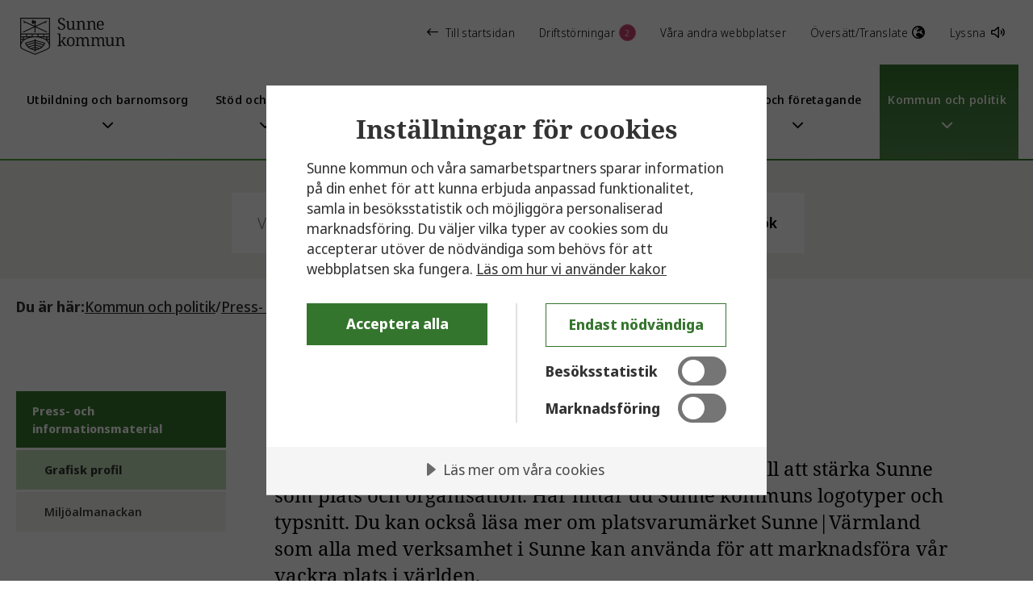

--- FILE ---
content_type: text/html; charset=utf-8
request_url: https://www.sunne.se/kommun/kommun-och-politik/press--och-informationsmaterial/grafisk-profil/
body_size: 15016
content:


<!DOCTYPE html>

<html lang="sv">
    <head>
        <title>Grafisk profil</title>

        <meta name="viewport" content="width=device-width, initial-scale=1.0">
        <meta name="description" />
        <link href="/css/dist/main.css" rel="stylesheet" />
        <base href="/" /> 
        <script src="/js/scriptloader.js"></script> 
        <script src="/js/jsinterops.js"></script>
        <script src="/js/rss.js"></script>

        <!-- CookieTractor -->
        <script src="https://cdn.cookietractor.com/cookietractor.js" data-lang="sv-SE" data-id="e5dc9955-3506-4361-b267-84ac6b43aa5e"></script>

        <link rel="apple-touch-icon" sizes="180x180" href="/apple-touch-icon.png">
        <link rel="icon" type="image/png" sizes="32x32" href="/favicon-32x32.png">
        <link rel="icon" type="image/png" sizes="16x16" href="/favicon-16x16.png">
        <link rel="manifest" href="/site.webmanifest">
        <link rel="mask-icon" href="/safari-pinned-tab.svg" color="#5bbad5">
        <meta name="msapplication-TileColor" content="#da532c">
        <meta name="theme-color" content="#ffffff">

        <!-- #region SocialMediaSharing -->
                <meta property="og:title" content="Grafisk profil" />
                <meta property="og:type" content="article" />
                <meta property="og:image" content="https://www.sunne.se/images/Sunne-kommun-logo-svart-social-media-default.jpg" />
                <meta property="og:description" content="" />
                <meta property="og:url" content="https://www.sunne.se/kommun/kommun-och-politik/press--och-informationsmaterial/grafisk-profil/" />
                <meta property="og:site_name" content="Sunne kommun" />
                <meta name="twitter:card" content="summary" />
                <meta name="twitter:title" content="Grafisk profil" />
                <meta name="twitter:site" content="@sunne_kommun" />
                <meta name="twitter:image" content="https://www.sunne.se/images/Sunne-kommun-logo-svart-twitter-default.jpg" />
                <meta name="twitter:image:alt" />
                <meta name="twitter:description" content="" />
        <!-- #endregion -->

        <script>
!function(T,l,y){var S=T.location,k="script",D="instrumentationKey",C="ingestionendpoint",I="disableExceptionTracking",E="ai.device.",b="toLowerCase",w="crossOrigin",N="POST",e="appInsightsSDK",t=y.name||"appInsights";(y.name||T[e])&&(T[e]=t);var n=T[t]||function(d){var g=!1,f=!1,m={initialize:!0,queue:[],sv:"5",version:2,config:d};function v(e,t){var n={},a="Browser";return n[E+"id"]=a[b](),n[E+"type"]=a,n["ai.operation.name"]=S&&S.pathname||"_unknown_",n["ai.internal.sdkVersion"]="javascript:snippet_"+(m.sv||m.version),{time:function(){var e=new Date;function t(e){var t=""+e;return 1===t.length&&(t="0"+t),t}return e.getUTCFullYear()+"-"+t(1+e.getUTCMonth())+"-"+t(e.getUTCDate())+"T"+t(e.getUTCHours())+":"+t(e.getUTCMinutes())+":"+t(e.getUTCSeconds())+"."+((e.getUTCMilliseconds()/1e3).toFixed(3)+"").slice(2,5)+"Z"}(),iKey:e,name:"Microsoft.ApplicationInsights."+e.replace(/-/g,"")+"."+t,sampleRate:100,tags:n,data:{baseData:{ver:2}}}}var h=d.url||y.src;if(h){function a(e){var t,n,a,i,r,o,s,c,u,p,l;g=!0,m.queue=[],f||(f=!0,t=h,s=function(){var e={},t=d.connectionString;if(t)for(var n=t.split(";"),a=0;a<n.length;a++){var i=n[a].split("=");2===i.length&&(e[i[0][b]()]=i[1])}if(!e[C]){var r=e.endpointsuffix,o=r?e.location:null;e[C]="https://"+(o?o+".":"")+"dc."+(r||"services.visualstudio.com")}return e}(),c=s[D]||d[D]||"",u=s[C],p=u?u+"/v2/track":d.endpointUrl,(l=[]).push((n="SDK LOAD Failure: Failed to load Application Insights SDK script (See stack for details)",a=t,i=p,(o=(r=v(c,"Exception")).data).baseType="ExceptionData",o.baseData.exceptions=[{typeName:"SDKLoadFailed",message:n.replace(/\./g,"-"),hasFullStack:!1,stack:n+"\nSnippet failed to load ["+a+"] -- Telemetry is disabled\nHelp Link: https://go.microsoft.com/fwlink/?linkid=2128109\nHost: "+(S&&S.pathname||"_unknown_")+"\nEndpoint: "+i,parsedStack:[]}],r)),l.push(function(e,t,n,a){var i=v(c,"Message"),r=i.data;r.baseType="MessageData";var o=r.baseData;return o.message='AI (Internal): 99 message:"'+("SDK LOAD Failure: Failed to load Application Insights SDK script (See stack for details) ("+n+")").replace(/\"/g,"")+'"',o.properties={endpoint:a},i}(0,0,t,p)),function(e,t){if(JSON){var n=T.fetch;if(n&&!y.useXhr)n(t,{method:N,body:JSON.stringify(e),mode:"cors"});else if(XMLHttpRequest){var a=new XMLHttpRequest;a.open(N,t),a.setRequestHeader("Content-type","application/json"),a.send(JSON.stringify(e))}}}(l,p))}function i(e,t){f||setTimeout(function(){!t&&m.core||a()},500)}var e=function(){var n=l.createElement(k);n.src=h;var e=y[w];return!e&&""!==e||"undefined"==n[w]||(n[w]=e),n.onload=i,n.onerror=a,n.onreadystatechange=function(e,t){"loaded"!==n.readyState&&"complete"!==n.readyState||i(0,t)},n}();y.ld<0?l.getElementsByTagName("head")[0].appendChild(e):setTimeout(function(){l.getElementsByTagName(k)[0].parentNode.appendChild(e)},y.ld||0)}try{m.cookie=l.cookie}catch(p){}function t(e){for(;e.length;)!function(t){m[t]=function(){var e=arguments;g||m.queue.push(function(){m[t].apply(m,e)})}}(e.pop())}var n="track",r="TrackPage",o="TrackEvent";t([n+"Event",n+"PageView",n+"Exception",n+"Trace",n+"DependencyData",n+"Metric",n+"PageViewPerformance","start"+r,"stop"+r,"start"+o,"stop"+o,"addTelemetryInitializer","setAuthenticatedUserContext","clearAuthenticatedUserContext","flush"]),m.SeverityLevel={Verbose:0,Information:1,Warning:2,Error:3,Critical:4};var s=(d.extensionConfig||{}).ApplicationInsightsAnalytics||{};if(!0!==d[I]&&!0!==s[I]){var c="onerror";t(["_"+c]);var u=T[c];T[c]=function(e,t,n,a,i){var r=u&&u(e,t,n,a,i);return!0!==r&&m["_"+c]({message:e,url:t,lineNumber:n,columnNumber:a,error:i}),r},d.autoExceptionInstrumented=!0}return m}(y.cfg);function a(){y.onInit&&y.onInit(n)}(T[t]=n).queue&&0===n.queue.length?(n.queue.push(a),n.trackPageView({})):a()}(window,document,{src: "https://js.monitor.azure.com/scripts/b/ai.2.gbl.min.js", crossOrigin: "anonymous", cfg: { instrumentationKey:'ffa3d7f0-8f7d-49ab-a14b-99cd830e3d12', disableCookiesUsage: false }});
</script>

    </head>
    <body>
            <div class="skiplinks" aria-label="Snabbnavigering till innehåll" role="region">
                <a href="/kommun/kommun-och-politik/press--och-informationsmaterial/grafisk-profil/#main-content" title="Hoppa till innehållet" aria-label="Hoppa till innehållet" class="skip-to-main-content-link">Hoppa till innehållet</a>
                <a href="/kommun/kommun-och-politik/press--och-informationsmaterial/grafisk-profil/#main-nav" title="Hoppa till navigeringen" aria-label="Hoppa till navigeringen" class="skip-to-main-content-link">Hoppa till navigeringen</a>
            </div>

        

<!--Blazor:{"sequence":8,"type":"server","prerenderId":"ff5b973869c84ec3999a0c1e8e4feaa1","descriptor":"CfDJ8H\u002BdnVxr7PdNkA\u002BBzDB2u3wZ1iZZFnEGlV47cylzfrjGEDFAA9GgLOidWPDVNRsNfTM8BC0Wy8oIdaf8BRDCUR2IFRYbXGmkxg0AZsSsuDhEaT47N\u002B9ArWhgtDirF8\[base64]/CLNmpDBPchBRRUhcdfnb1LtRrlOGzXPoTg2jTfbqAenVFOJk74wzghTGfoS6NnZK1R9uQ1xfGyBIJA\u002BxXCrd6PinCOlSjcoygfrm7/xh5frPCtQ0TzyGXefQ0YeDpr9qN8TNuN7J6OGmzm66jUOE6Gv0Tm5hUefjtP6eha7xkmAw=="}--><header class="nospeech header"><div hidden class="header__other-websites"><div class="container"><div class="row"><div class="col-xs-12"><div class="header__other-websites__container"><div class="header__other-websites__container__heading">Besök gärna någon av våra andra webbplatser</div>
                        <button class="header__other-websites__container__close" aria-label="D&#xF6;lj &#xF6;vriga webbplatser"><i class="fa-solid fa-xmark"></i></button>
                        <div class="header__other-websites__container__links"><a tabindex="0" class="header__other-websites__container__links__link" href="http://www.sagolikasunne.se/" target="_blank"><div class="header__other-websites__container__links__link__heading">Sagolika Sunne</div><i class="fa-regular fa-arrow-up-right-from-square"></i></a><a tabindex="0" class="header__other-websites__container__links__link" href="http://sunnebloggen.blogspot.com/" target="_blank"><div class="header__other-websites__container__links__link__heading">Sunnebloggen</div><i class="fa-regular fa-arrow-up-right-from-square"></i></a><a tabindex="0" class="header__other-websites__container__links__link" href="https://sodraviken.se/" target="_blank"><div class="header__other-websites__container__links__link__heading">SG/S&#xF6;dra Viken - gymnasieskola</div><i class="fa-regular fa-arrow-up-right-from-square"></i></a><a tabindex="0" class="header__other-websites__container__links__link" href="https://www.sgbroby.se/" target="_blank"><div class="header__other-websites__container__links__link__heading">SG/Broby - gymnasieskola</div><i class="fa-regular fa-arrow-up-right-from-square"></i></a><a tabindex="0" class="header__other-websites__container__links__link" href="https://brobygrafiska.se/" target="_blank"><div class="header__other-websites__container__links__link__heading">Brobygrafiska - yrkesh&#xF6;gskola</div><i class="fa-regular fa-arrow-up-right-from-square"></i></a><a tabindex="0" class="header__other-websites__container__links__link" href="http://rottnerospark.se/" target="_blank"><div class="header__other-websites__container__links__link__heading">Rottneros Park Tr&#xE4;dg&#xE5;rd AB</div><i class="fa-regular fa-arrow-up-right-from-square"></i></a><a tabindex="0" class="header__other-websites__container__links__link" href="https://sunnefastighet.se/" target="_blank"><div class="header__other-websites__container__links__link__heading">Sunne Fastighets AB</div><i class="fa-regular fa-arrow-up-right-from-square"></i></a></div></div></div></div></div></div>
    <div hidden class="notifications-wrapper"><div class="notifications"><div class="container"><div class="row row--no-space"><div class="col-xs-12"><div class="container notifications__items"><div class="row row-no-space"><div class="col-xs-12"><div class="notifications__items__header">
                                    Driftstörningar och pågående arbeten
                                    <button class="notifications__items__header__close" aria-label="D&#xF6;lj notiser"><i class="fa-solid fa-xmark"></i></button></div></div><div class="col-xs-12 col-lg-6 notifications__items__wrap"><div class="notifications__items__item"><div class="notifications__items__item__top"><span class="notifications__items__item__top__dot notifications__items__item__top__dot--active"></span>
                                            P&#xE5;g&#xE5;ende arbete

                                            <span class="notifications__items__item__top__date">
                                                Publicerat
                                                03 juli
                                                kl

                                                12:35</span></div>
                                        <div class="notifications__items__item__content"><div class="notifications__items__item__content__heading">Del av &#xC4;lvgatan enkelriktad augusti 2025 till februari 2026</div><p>Del av &#xC4;lvgatan kommer vara enkelriktad p&#xE5; grund av underh&#xE5;llsarbete p&#xE5; en av Sunne Fastighets ABs fastigheter. Under denna period &#xE4;r det m&#xF6;jligt att &#xE5;ka i s&#xF6;derg&#xE5;ende riktning, f&#xF6;lj anvisningarna p&#xE5; plats.</p><span class="notifications__items__item__content__toggle">Mer information</span></div></div></div><div class="col-xs-12 col-lg-6 notifications__items__wrap"><div class="notifications__items__item"><div class="notifications__items__item__top"><span class="notifications__items__item__top__dot notifications__items__item__top__dot--info"></span>
                                            Information

                                            <span class="notifications__items__item__top__date">
                                                Publicerat
                                                02 december
                                                kl

                                                15:42</span></div>
                                        <div class="notifications__items__item__content"><div class="notifications__items__item__content__heading">Bro i Rottneros avst&#xE4;ngd  av s&#xE4;kerhetssk&#xE4;l</div><p>F&#xF6;retaget Timer Bridge Specialists har vid en besiktning d&#xF6;mt ut mittensektionen av bron vid Parkv&#xE4;gen i Rottneros. Eftersom vi inte kan garantera s&#xE4;kerheten st&#xE4;ngs bron av omedelbart fr&#xE5;n idag, 5 december, 2025.&#xA;</p><span class="notifications__items__item__content__toggle">Mer information</span></div></div></div></div></div></div></div></div></div></div>
    <div class="info-message-container info-message-container--desktop"></div>
    <div hidden class="notifications-wrapper notifications-wrapper--mobile"><div class="notifications"><div class="container"><div class="row row--no-space"><div class="col-xs-12"><div class="container notifications__items"><div class="row row-no-space"><div class="col-xs-12"><div class="notifications__items__header">
                                    Driftstörningar och pågående arbeten
                                    <button class="notifications__items__header__close" aria-label="D&#xF6;lj notiser"><i class="fa-solid fa-xmark"></i></button></div></div><div class="col-xs-12 col-lg-6 notifications__items__wrap"><div class="notifications__items__item"><div class="notifications__items__item__top"><span class="notifications__items__item__top__dot notifications__items__item__top__dot--active"></span>
                                            P&#xE5;g&#xE5;ende arbete

                                            <span class="notifications__items__item__top__date">
                                                Publicerat
                                                03 juli
                                                kl

                                                12:35</span></div>
                                        <div class="notifications__items__item__content"><div class="notifications__items__item__content__heading">Del av &#xC4;lvgatan enkelriktad augusti 2025 till februari 2026</div><p>Del av &#xC4;lvgatan kommer vara enkelriktad p&#xE5; grund av underh&#xE5;llsarbete p&#xE5; en av Sunne Fastighets ABs fastigheter. Under denna period &#xE4;r det m&#xF6;jligt att &#xE5;ka i s&#xF6;derg&#xE5;ende riktning, f&#xF6;lj anvisningarna p&#xE5; plats.</p><span class="notifications__items__item__content__toggle">Mer information</span></div></div></div><div class="col-xs-12 col-lg-6 notifications__items__wrap"><div class="notifications__items__item"><div class="notifications__items__item__top"><span class="notifications__items__item__top__dot notifications__items__item__top__dot--info"></span>
                                            Information

                                            <span class="notifications__items__item__top__date">
                                                Publicerat
                                                02 december
                                                kl

                                                15:42</span></div>
                                        <div class="notifications__items__item__content"><div class="notifications__items__item__content__heading">Bro i Rottneros avst&#xE4;ngd  av s&#xE4;kerhetssk&#xE4;l</div><p>F&#xF6;retaget Timer Bridge Specialists har vid en besiktning d&#xF6;mt ut mittensektionen av bron vid Parkv&#xE4;gen i Rottneros. Eftersom vi inte kan garantera s&#xE4;kerheten st&#xE4;ngs bron av omedelbart fr&#xE5;n idag, 5 december, 2025.&#xA;</p><span class="notifications__items__item__content__toggle">Mer information</span></div></div></div></div></div></div></div></div></div></div>
    <div class="header__top"><div class="container-fluid"><div class="row header__top__top-links"><a href="/kommun/" class="header__top__top-links__logo" title="Till startsidan f&#xF6;r kommunal service"></a>

                <a href="/" class="header__top__top-links__link header__top__top-links__link--left" title="Till startsidan"><i class="far fa-arrow-left-long"></i>Till startsidan
                </a><a role="button" tabindex="0" class="header__top__top-links__link">
                    Driftstörningar
<span class="header__top__top-links__link__count">2</span></a>

                <a role="button" tabindex="0" class="header__top__top-links__link">Våra andra webbplatser </a><a href="/kommun/om-webbplatsen/translate-oversattning/" class="header__top__top-links__link" title="Translate page">
                        Översätt/Translate <i class="far fa-globe-europe"></i></a><button tabindex="0" class="header__top__top-links__link header__top__top-links__link--speaklink" id="speaklink2" accesskey="k">Lyssna <i class="fa-regular fa-volume"></i></button></div>
            <div class="header__top__mobile-top-links header__top__mobile-top-links--start-link"><a href="/" class="header__top__mobile-top-links__link header__top__mobile-top-links__link--left header__top__mobile-top-links__link--start" title="Till startsidan"><i class="far fa-arrow-left-long"></i>Till startsidan
                </a></div>
            <div class="row"><div class="col-xs-6 col-xl-2 header__logo"><a href="/kommun/" class="header__logo__link" title="Till startsidan f&#xF6;r kommunal service"></a></div>
                <div class="col-xs-0 col-xl-10 header__top__main-links"><div class="header-menu-container" id="main-nav" role="navigation" aria-label="Huvudnavigering"><div class="header-menu header-menu is-expanding"><div tabindex="0" class="header-menu__link  "><div class="header-menu__link__name">Utbildning och barnomsorg</div>
                <div class="header-menu__link__arrow-down" style="visibility:visible"><i class="fa-solid fa-chevron-down"></i></div></div><div tabindex="0" class="header-menu__link  "><div class="header-menu__link__name">St&#xF6;d och omsorg</div>
                <div class="header-menu__link__arrow-down" style="visibility:visible"><i class="fa-solid fa-chevron-down"></i></div></div><div tabindex="0" class="header-menu__link  "><div class="header-menu__link__name">Uppleva och g&#xF6;ra</div>
                <div class="header-menu__link__arrow-down" style="visibility:visible"><i class="fa-solid fa-chevron-down"></i></div></div><div tabindex="0" class="header-menu__link  "><div class="header-menu__link__name">Bygga, bo och milj&#xF6;</div>
                <div class="header-menu__link__arrow-down" style="visibility:visible"><i class="fa-solid fa-chevron-down"></i></div></div><div tabindex="0" class="header-menu__link  "><div class="header-menu__link__name">Trafik och resor</div>
                <div class="header-menu__link__arrow-down" style="visibility:visible"><i class="fa-solid fa-chevron-down"></i></div></div><div tabindex="0" class="header-menu__link  "><div class="header-menu__link__name">Jobb och f&#xF6;retagande</div>
                <div class="header-menu__link__arrow-down" style="visibility:visible"><i class="fa-solid fa-chevron-down"></i></div></div><div tabindex="0" class="header-menu__link  header-menu__link--active"><div class="header-menu__link__name">Kommun och politik</div>
                <div class="header-menu__link__arrow-down" style="visibility:visible"><i class="fa-solid fa-chevron-down"></i></div></div></div></div></div>
                <div class="col-xs-6 col-xl-0 header__top__mobile-top-links"><a tabindex="0" class="header__top__mobile-top-links__link">
                        Driftstörningar
<span class="header__top__mobile-top-links__link__count">2</span></a>
                    <a tabindex="0" class="header__top__mobile-top-links__link" id="speaklink1" accesskey="k">Lyssna <i class="fa-regular fa-volume"></i></a></div></div></div></div>
    <div class="header__border"></div>

    <div class="header-menu-content"><div class="container"><div class="row"><div class="col-xs-12"><div class="header-menu-content__links header-menu-content__links"><div class="header-menu-content__links__spacer-top"></div>
                        
                        <div class="header-menu-content__links__spacer-bottom"></div></div></div></div></div></div><div class="header__bottom"><div class="container-fluid"><div class="row"><div class="col-xs-2"></div>
                    <div class="col-xs-8"><div class="header__search"><form action="/kommun/sok/" method="get" class="search-bar" autocomplete="off" role="search"><div class="search-bar__wrapper"><label for="search" class="sr-only">Sök: </label>
        <input name="q" id="search" type="text" class="search-bar__input" placeholder="Vad s&#xF6;ker du?" autocomplete="off" required />
        <button class="search-bar__button" type="submit">Sök</button></div></form></div></div>
                    <div class="col-xs-2"></div></div></div></div></header>

<div class="mobile-menu-buttons" role="region" aria-label="S&#xF6;k- och menyknappar"><div class="mobile-menu-buttons__button-wrapper"><button aria-label="S&#xF6;k" class="button-header-mobile search-toggle" aria-haspopup="true" aria-controls="mobile-search"><span class="button-header-mobile__text">Sök</span>
            <span class="fa fa-solid fa-search"></span></button></div>
    <div class="mobile-menu-buttons__button-wrapper"><button aria-label="Meny" class="button-header-mobile mobile-menu-toggle " aria-haspopup="true" aria-controls="mobile-menu"><span class="button-header-mobile__text">Meny</span>
            <span class="fa fa-solid fa-chevron-down"></span></button></div></div>

<div class="nospeech mobile-menu mobile-menu" id="mobile-menu"></div>

<div class="nospeech mobile-search nospeech mobile-search" id="mobile-search"></div>

<div class="info-message-container info-message-container--mobile"></div>


<div hidden aria-label="D&#xF6;lj &#xF6;vriga webbplatser" class="overlay"></div>
<div hidden aria-label="D&#xF6;lj driftmeddelanden" class="overlay"></div><!--Blazor:{"prerenderId":"ff5b973869c84ec3999a0c1e8e4feaa1"}-->                <div class="page">
                    


<!--Blazor:{"sequence":0,"type":"server","prerenderId":"b61289c71f9a48e09cbc8ebfd7761bee","descriptor":"CfDJ8H\u002BdnVxr7PdNkA\u002BBzDB2u3ynd1eqzGzmbXdeULP1hEcbOO9/WLXF0esYKcSXosWt3XaPGKaFSzoA3E/ZVD4lODcyRK7Vqars8hg7GPiMRLOxgh1aBuNsSNK9S2ZJ\u002Bssi/prXbFT83csBFHop3gHMCme2FNfzUSZBLhr5NCjIfGB1PVpB/q9Kxl3QA7tipof0eD3ym7i2jMitWctdfXegFF8C\u002BFozXyBMN/nk82/eNXTK7G8D86zXNliKHQN9w3IvAL4BXAKj9/KiAaFJYCMLPKQn0Dk\u002BBuXaD0tAgviWysipWy/R5pfwpaFfJCYqTvLLuQcctUCAZtzaN1mAdyazGzCWzG5NsGJDwoAetWfyQ9irv9LIscrspU32clG0bSn6m/qSogN8jUiIBpGeLE/Tp\u002BekrGP875vt7PgDHvdHdJO7a\u002BTTyw/S8038J8KoU8NpNmIha0wfAj5aqooSn/2thiYuf1ydyG22Uhbu/t1vVwTrG2nWThkzjgnK5jEcrXZ15mTO3/dpi6ohe/wyrFCwM5s="}--><div class="nospeech breadcrumbs"><div class="container"><div class="row"><div class="col-xs-12"><nav aria-label="Br&#xF6;dsmulor"><ol class="breadcrumbs__breadcrumb-list"><li class="breadcrumbs__breadcrumb-list__heading">Du är här: </li><li class="breadcrumbs__breadcrumb-list__item"><a title="Kommun och politik" href="/kommun/kommun-och-politik/">Kommun och politik</a>
                                    <span class="breadcrumbs__breadcrumb-list__item-separator"> / </span></li><li class="breadcrumbs__breadcrumb-list__item"><a title="Press- och informationsmaterial" href="/kommun/kommun-och-politik/press--och-informationsmaterial/">Press- och informationsmaterial</a>
                                    <span class="breadcrumbs__breadcrumb-list__item-separator"> / </span></li><li class="breadcrumbs__breadcrumb-list__item--current-page" aria-current><a title="Grafisk profil" href="/kommun/kommun-och-politik/press--och-informationsmaterial/grafisk-profil/" aria-current="page">Grafisk profil</a></li></ol></nav></div></div></div></div><!--Blazor:{"prerenderId":"b61289c71f9a48e09cbc8ebfd7761bee"}-->

<div class="container page__content standard-page">
    <div class="row">

            <div class="col-xs-12 col-xl-3 visible-lg-up side-menu">
                <!--Blazor:{"sequence":1,"type":"server","prerenderId":"da3403e50e38486d9fba8b5994024d16","descriptor":"CfDJ8H\u002BdnVxr7PdNkA\u002BBzDB2u3wOUjeBjgMBC8fM4EEpprdAqTEUIjNyLXIP2Zzxni91\u002BfDQPEr9bI2zNVWRi46dGVsmDYU3PePrfmGGzmwt\u002BR8yOttlD0oH6XwNHqa167nc19hooRMdTuCJZYkD4ZoazsJqRTf5kXyGUVXB1qhmUbT9t0G5YIsGp/H4ptpxWsvzIs0t21oPlSC05QmiyLcPSO3oyUoCASCfpN6ErJIuowwjV9fXYkZecVQAw6DCiNkAbTG1/qN7TTlGTf0UC4KPBnS7VhF0\u002BAIb8adYLjzlKJE3BbyEC3BXcHmzvesfRuDyXrYbtOANqy2Nr5/0G1UKKRklCkTQkXibO1zouz6VusHH5DDlLTGyDGZbkAHg4nc4AouNJpfzU6aGle3VoduPn2gPpB/c/o\u002B3LBXs0cRYSIEjzTfgZuPX67JEP\u002BGtqIpgjIfo26R/YKbHpDeiHXO0zTM4jzST88pYwyumbs0zxIw82man\u002BZ3TW926eCTAvtQhqQ=="}--><nav class="nospeech side-menu-nav" aria-label="side-menu"><ul class="side-menu-nav__item-list"><li class="side-menu-nav__item-list__heading"><a title="Press- och informationsmaterial" href="/kommun/kommun-och-politik/press--och-informationsmaterial/">Press- och informationsmaterial</a></li><li class="side-menu-nav__item-list__child-list open"><ul class="side-menu-nav__item-list__list-area active-area" aria-label="Grafisk profil"><li class="side-menu-nav__item-list__list-area__item main-item current-page open"><a title="Grafisk profil" href="/kommun/kommun-och-politik/press--och-informationsmaterial/grafisk-profil/" class="side-menu-nav__item-list__list-area__item__link">Grafisk profil</a></li></ul><ul class="side-menu-nav__item-list__list-area " aria-label="Milj&#xF6;almanackan"><li class="side-menu-nav__item-list__list-area__item main-item  "><a title="Milj&#xF6;almanackan" href="/kommun/kommun-och-politik/press--och-informationsmaterial/miljoalmanackan/" class="side-menu-nav__item-list__list-area__item__link">Milj&#xF6;almanackan</a></li></ul></li></ul></nav><!--Blazor:{"prerenderId":"da3403e50e38486d9fba8b5994024d16"}-->
            </div>

        <div class="col-xs-12 col-xl-9 page__content__main" id="main-content" role="main">
            <h1>Grafisk profil</h1>

                <div class="preamble preamble--standard-page">
                    Den grafiska profilen skapar enhetlighet och bidrar till att st&#xE4;rka Sunne som plats och organisation. H&#xE4;r hittar du Sunne kommuns logotyper och typsnitt. Du kan ocks&#xE5; l&#xE4;sa mer om platsvarum&#xE4;rket Sunne|V&#xE4;rmland som alla med verksamhet i Sunne kan anv&#xE4;nda f&#xF6;r att marknadsf&#xF6;ra v&#xE5;r vackra plats i v&#xE4;rlden.
                </div>


<div class="quick-links-wrapper"><div>



<a href="/globalassets/dokument/7.-kommun-och-politik/press--och-informationsmaterial/sunne-kommun-grafisk-manual-2022-klar.pdf" title="Sunne kommuns grafiska profil" class="button button--arrow  quick-link " target="_parent">
    Sunne kommuns grafiska profil
</a>

</div><div>



<a href="/leva-i-sunne/varumarkesplattform/platsvarumarket/" title="L&#xE4;s mer om platsvarum&#xE4;rket Sunne|V&#xE4;rmland" class="button button--arrow  quick-link " target="_parent">
    L&#xE4;s mer om platsvarum&#xE4;rket Sunne|V&#xE4;rmland
</a>

</div></div>
                <div class="grid-block-area-small-wrapper">
                    

    <div class="container">
        <div class="row grid-block-area">


<!--Blazor:{"sequence":2,"type":"server","prerenderId":"a520a1a1a88e47158bd6f9a5e01f6fbb","descriptor":"CfDJ8H\u002BdnVxr7PdNkA\u002BBzDB2u3xbiR8U8MqGPYoAGKCMNks4agr1//0qZkBIJwY2NTPsQts54FdA/jqQ3bOxa79yPm8rOMm27D6Fqc8zCbJYS6ExfFP5Zg4I6pwP\u002BkF9KyIN2fbxKeBMPvVi/LVuP7c96nI\u002BCh9GFKzq1hrA45QIDrgzTQdpuHDzJo6YU9LfqQIW5yce4fqnUIa5xJD5b4S2iw/74BQ7TifoMdqppAUZn2QUCIG718nsj2rYYR\u002BE/AVmLIKvWlwgV/K1D7NXMFMnQ2BgHMUVUq4h2ChxBz84ojdUHoVD\u002BFlGbs3wRKspuUInVo8Qt9iZr6ZNQYQKOnHr5UOASaMd2mQBLqbkFTstam/zjM0C4\u002BCLdt8KxkuB0gKU8jJgcC6ut\u002BK/RnCQkfkqRDLa4QmU1CFD0TtaKgdbaEckhxHFcyqoqpQU\u002BHIfF/Vw604Vie7OB2LCFVCl/BNd4eMtyFwaiFTXH0GhTDeaM\u002B/\u002B0Sc1xz101gs7oLAEiytPmWt8Yljgq\u002B12rJQ0lH/YRVdBjO7djwmiCsF7hpcfdaiUbmG6are1Iv4pcM\u002BGiCE/2itZeXsWn9x29yN\u002BPZPGWI0mKT65v1gAov\u002BtgJULt87hfXsUughbKmyx9mv7IteqnQ=="}--><div class="col-xs-12 col-md-12 grid-block"><div class="slideshow-block-wrapper"><img class="slideshow-block-wrapper__img" src="/imagevault/publishedmedia/1gi7h8bdx21k9g0wsrjp/placering_logotyp.png" alt="Sunnes kommunvapen" />
            <div tabindex="0" class="slideshow-block-wrapper__img__previous" title="F&#xF6;reg&#xE5;ende bild" alt="F&#xF6;reg&#xE5;ende" role="button"><i class="slideshow-block-wrapper__img__previous__icon fa-solid fa-arrow-left"></i></div>
            <div tabindex="0" class="slideshow-block-wrapper__img__next" title="N&#xE4;sta bild" alt="N&#xE4;sta" role="button"><i class="slideshow-block-wrapper__img__next__icon fa-solid fa-arrow-right"></i></div>
            <div class="slideshow-block-wrapper__img__center"></div>
            <div class="slideshow-block-wrapper__img__bottom"><div class="slideshow-block-wrapper__img__bottom__left"><div class="slideshow-block-wrapper__img__bottom__left__count">1 av 4</div></div>
                <div class="slideshow-block-wrapper__img__bottom__right"><div tabindex="0" class="slideshow-block-wrapper__img__bottom__right__maximize" title="Visa helsk&#xE4;rmsl&#xE4;ge" role="button" alt="Helsk&#xE4;rmsl&#xE4;ge"><i class="fa-light fa-arrows-maximize"></i></div></div></div></div></div><!--Blazor:{"prerenderId":"a520a1a1a88e47158bd6f9a5e01f6fbb"}-->        </div>
    </div>



                </div>

                <div class="editor-text">
                    
<p>Har du fr&aring;gor om Sunne kommuns grafiska profil s&aring; &auml;r du v&auml;lkommen att ta kontakt med kommunikationstaben.</p>
<h2>Logotyp</h2>
<p>Sunne kommuns logotyp f&ouml;r organisationen &auml;r kommunvapnet. Det kompletterar vi med platsvarum&auml;rket Sunne|V&auml;rmland. Sunne kommuns turistverksamhet anv&auml;nder logotypen Sagolika Sunne.</p>
<p>Logotyperna f&aring;r inte anv&auml;ndas i sammanhang som kan anses kr&auml;nkande, st&ouml;rande eller st&ouml;tande. Vill du anv&auml;nda logotypen i kommersiellt syfte ska du kontakta Sunne kommuns kommunikationsstab f&ouml;r godk&auml;nnande.</p>

<!--Blazor:{"sequence":3,"type":"server","prerenderId":"ea31016eeea9492cb47b979598af2905","descriptor":"CfDJ8H\u002BdnVxr7PdNkA\u002BBzDB2u3wLaO1R03mkDPUZfOHALOWCEqjcKSewV8\u002Bi9UsS6Wz1R4NQKADmrlV3zJzomS/Fls\u002Bqj4ZLgu\u002BfcjVIPQNGEXRV2u7J38PGS6crPWMSrA9da3uO0\u002BWAm8nunHUjbISJYo/oJuoTcDEgb3peY/\u002BAzTcvvaL3H\u002BpDI/KJKjaNxuxS\u002Bs\u002BpC2hPy\u002BylQUog4F\u002BDhTvsf8dgxaZtOgFNndLhYC1\u002B7sUdGdGN2RaxQyWpigjzTyFAYBWeJc1xYPlnIjahqALvTvwkDvVedPbnApJDzWx3VdIITIUwtmot57vcQ5OJeaoZJFFzNfq5\u002BJp26iFe/aE5TSHQMXk5HXBbWhNYmQ\u002BrscRaQZMyVjzG\u002BXLbZrCcFOnvkEYJ2T/vSj3oHZ98QSaprWw4j46EaMm/g9RycaZ20uH6gIJ6y3S95z7zMqM2gvBqnQwRI3dp3rhO8vR1x5lt\u002BYqieciX9k7Ql/YGkG3ZUTJwQ2vGHRhdmKuTqvkzZ1mB71rXrjtOicuj4GvazZtujY6X334pFGKlsbmilAV6or1FzSn2xbBidpGZfqBOok0pHvWRhb/W93QAvld/LtVI3ZIZ/qS/bqIyvc4J0SIrhyu9mx\u002BefVgmc3N079DekTFQsvKO9M0obfOrK55uvRdU/P9KnJcGA90akOsxFO1hQOAUuHPLFSNeahmjqNEJ9NXdYFV2cNsCihKsfSxg6y2BGGx/JZxAhONj6diOu2YH7s1KbaMGgtX1a4I2AI0Xc2Z4MmbvxF7ZoqT6nTWneAI="}--><div class="expandable-heading-block expandable-heading-block"><div class="expandable-heading-block__heading-wrapper"><div tabindex="0" class="expandable-heading-block__icon"><span class="fa-solid fa-plus"></span></div>
        <div class="expandable-heading-block__block-heading"><H3 class='expandable-heading-block__block-heading__heading'>Filer för nedladdning - kommunvapnet</H3></div></div>
    <div class="expandable-heading-block__text-wrapper"><div class="expandable-heading-block__block-text"><div class="expandable-heading-block__block-text__expandable "><p>Sunnes kommunvapen finns i st&aring;ende och liggande format. B&aring;da varianterna finns i f&auml;rg samt som kontur i svart eller vitt. Vilken f&auml;rg som ska anv&auml;ndas beror p&aring; bakgrunden d&auml;r den ska placeras.&nbsp;</p>
<h4>Filer f&ouml;r tryck</h4>
<ul>
<li><a title="Sunnekommun-logo-centrerad-CMYK.eps" href="/link/ee02e01c78084a6e85e909cad03d4aa0.aspx" target="_blank" rel="noopener">Kommunvapnet i f&auml;rg, centrerad, eps-fil</a></li>
<li><a title="Sunnekommun-logo-centrerad-svart.eps" href="/link/391db3eed28e4ebca6cca14156ab6e4e.aspx" target="_blank" rel="noopener">Kommunvapnet i svart, centrerad, eps-fil</a></li>
<li><a title="Sunnekommun-logo-centrerad-vit.eps" href="/link/a7ede069009a4091950cda5f7703f2fd.aspx" target="_blank" rel="noopener">Kommunvapnet i vitt, centrerad, eps-fil</a></li>
<li><a title="Sunnekommun-logo-CMYK.eps" href="/link/3fe9f7631eb7446c939fabffd1c81f68.aspx" target="_blank" rel="noopener">Kommunvapnet i f&auml;rg, liggande, eps-fil</a></li>
<li><a title="Sunnekommun-logo-svart.eps" href="/link/af0b32895a34402f851b82c8277a7b4a.aspx" target="_blank" rel="noopener">Kommunvapnet i svart, liggande, eps-fil</a></li>
<li><a title="Sunnekommun-logo-vit.eps" href="/link/f2ab074c4db346d395045850401f38c9.aspx" target="_blank" rel="noopener">Kommunvapnet i vitt, liggande, eps-fil</a></li>
</ul>
<h4>Filer f&ouml;r digital publicering</h4>
<ul>
<li><a href="/link/0df3ce70749d43f9bd88f0bc69e0d3af.aspx" target="_blank" rel="noopener">Kommunvapnet i f&auml;rg, centrerad, png-fil</a></li>
<li><a href="/link/f35668999dab4f35a5236fb81de472ad.aspx" target="_blank" rel="noopener">Kommunvapnet i svart, centrerad, png-fil</a></li>
<li><a href="/link/83c0278477e442819eb1013cd7f1c085.aspx" target="_blank" rel="noopener">Kommunvapnet i vitt, centrerad</a></li>
<li><a href="/link/f1f72b37e85245a6b1e26fbb0315b819.aspx" target="_blank" rel="noopener">Kommunvapnet i f&auml;rg, liggande, png-fil</a></li>
<li><a href="/link/c7a8bf3cb8cc4d378fa794a9056006ab.aspx" target="_blank" rel="noopener">Kommunvapnet i svart, liggande, png-fil</a></li>
<li><a href="/link/a7abcf7badaa48faa6ade6c0d05eb2d2.aspx" target="_blank" rel="noopener">Kommunvapnet i vitt, text till h&ouml;ger</a></li>
</ul></div></div></div></div><!--Blazor:{"prerenderId":"ea31016eeea9492cb47b979598af2905"}-->
<h3>Platsvarum&auml;rket Sunne|V&auml;rmland</h3>
<p>Du som verkar inom Sunne kommuns geografiska omr&aring;de kan anv&auml;nda platsvarum&auml;rket Sunne|V&auml;rmland. Platsvarum&auml;rket &auml;r till f&ouml;r dig som har f&ouml;retag, f&ouml;r f&ouml;reningar och Sunnebor f&ouml;r att &ouml;ka Sunnes synlighet.</p>
<h2>Typsnitt</h2>
<p>Typsnitten i v&aring;r grafiska profil har valts f&ouml;r sin h&ouml;ga l&auml;sbarhet, vilket f&ouml;rb&auml;ttrar tillf&auml;ngligheten till kommunens information. De inneh&aring;ller &auml;ven bokst&auml;ver fr&aring;n v&auml;rldens alla spr&aring;k som g&ouml;r typsnitten anv&auml;ndarv&auml;nliga och inkluderande.</p>
<p>I den grafiska profilen ing&aring;r &auml;ven tv&aring; ers&auml;ttningstypsnitt, f&ouml;r de g&aring;nger v&aring;ra ordinarie typsnitt inte l&auml;mpar sig eller finns tillg&auml;ngliga.</p>
<h3>Noto Serif</h3>
<p>Anv&auml;nds f&ouml;r rubriker, ingresser och l&auml;ngre br&ouml;dtexter i de material vi producerar. S&aring; som broschyrer, foldrar, annonser och rapporter.</p>
<h4>Noto Sans Display</h4>
<p>Anv&auml;nds till kortare br&ouml;dtexter som exempelvis annonser, fakturor, bildtexter och tabeller.</p>
<h2>F&auml;rger</h2>
<p>Sunne kommuns f&auml;rgpalett best&aring;r av &aring;tta kul&ouml;rer som ska utstr&aring;la seriositet och optimism. De symboliserar m&aring;ngfald och ber&auml;ttargl&auml;dje som &auml;r centrala delar i platsvarum&auml;rket Sunne|V&auml;rmland.</p>
<p>Alla profilf&auml;rger f&aring;r anv&auml;ndas i ljusare procentsatser av huvudkul&ouml;ren, &auml;ven f&auml;rgerna svart och vitt f&aring;r anv&auml;ndas som komplement.</p>
<p>F&auml;rgerna har f&aring;tt namn som framh&auml;ver Sunnes ber&auml;ttartradition.&nbsp;</p>

<!--Blazor:{"sequence":4,"type":"server","prerenderId":"569463a884de4a5996c38cdb115dbbdc","descriptor":"CfDJ8H\u002BdnVxr7PdNkA\u002BBzDB2u3wMAj/Rb4RLnGRqGt84OYGNIhAn9qC9RHNyfbU1orDvvJgahkEt5srimDWZxHbrB9BblBpJ7hYYRD98KJaUbFOoJdFYLuzhDTgguc3JNubQIjITefhKJhBFw6NW6MGcJdzMr5ET1DJjjHUKeL8OCU1HPAmH9\u002BX3Xd\u002B4VkMkZRb9g7RxrWd9NdrXp6i4RhVErMw7kQYYJaestz7b2ACc/d91NQNJdWps\u002BbslZxokeeeqQBPcyzRjUWIYU3mCp/FzBrJphkJzpFdic\u002BAkEUjI7tbr2\u002BQBG51m9TxSOiFZHQW/HdekRKjQ49VXWncSq0EwyCzInUKSS4MDvVjSKuEddCCAautoqjPoCq\u002BoWTo0JOgJYEmzdu/o5W69QfPYMLYtoypw0Pfv/ekF4VoH50ps6KtB1ymRFYr1Gsj07jJwIXj\u002Bm/tmst3OOtUdkfTxbjixVFO/F5HxBP1Uyf72cmgv4bFRam2lR0ItbuVNPNyJEDJOmWagWZxY9nYdFY6pvXRT4l\u002B3fJ2T6wVaDkDv8e7lknNMDtaBxPNUsKJi3ednH5OofTkYtwDUNyh\u002BDQqBSV2u03uIo5O\u002BV2JsF\u002BGTfTWlUoGJZq\u002BMMvxCdnUNYi23iGUrG8K24okBWO1\u002BOIfQ50Rr6gUXuFIeY7gP04pbBmPf\u002BB79KbSyQ4nRE11sRzIf\u002BiugSoeWzw\u002BuUN8yMAN9OPGDQKsDBLT/j4zN2paU9ISaS8jNgkOLA8RpA2dTyPbI\u002Bm1zcPsVYLruVoTnEsqsHwKnCVE="}--><div class="expandable-heading-block expandable-heading-block"><div class="expandable-heading-block__heading-wrapper"><div tabindex="0" class="expandable-heading-block__icon"><span class="fa-solid fa-plus"></span></div>
        <div class="expandable-heading-block__block-heading"><H3 class='expandable-heading-block__block-heading__heading'>Färger och färgkoder</H3></div></div>
    <div class="expandable-heading-block__text-wrapper"><div class="expandable-heading-block__block-text"><div class="expandable-heading-block__block-text__expandable "><h4>Spira (ljusgr&ouml;n)</h4>
<ul>
<li><strong>CMYK</strong>: 65 5 85 0</li>
<li><strong>HEX</strong>: #65AF4F</li>
<li><strong>RGB</strong>: 101 175 79</li>
</ul>
<h4>Trona (ljusbl&aring;)</h4>
<ul>
<li><strong>CMYK</strong>: 74 32 20 14</li>
<li><strong>HEX</strong>: #3B81A1</li>
<li><strong>RGB</strong>: 60 129 162</li>
</ul>
<h4>Gryning (gul/orange)</h4>
<ul>
<li><strong>CMYK</strong>: 0 40 100 0</li>
<li><strong>HEX</strong>: #F7A600</li>
<li><strong>RGB</strong>: 247 166 0</li>
</ul>
<h4>V&aring;ga (m&ouml;rkbl&aring;)</h4>
<ul>
<li><strong>CMYK</strong>: 91 51 34 20</li>
<li><strong>HEX</strong>: #045C78</li>
<li><strong>RGB</strong>: 7 92 121</li>
</ul>
<h4>Blomstra (rosa)</h4>
<ul>
<li><strong>CMYK</strong>: 15 68 18 0</li>
<li><strong>HEX</strong>: #D56E95</li>
<li><strong>RGB</strong>: 213 110 149</li>
</ul>
<h4>Gr&ouml;nska (m&ouml;rkgr&ouml;n)</h4>
<ul>
<li><strong>CMYK</strong>: 73 9 94 39</li>
<li><strong>HEX</strong>: #34752D</li>
<li><strong>RGB</strong>: 52 117 45</li>
</ul>
<h4>Gnistra (ljusgr&aring;)</h4>
<ul>
<li><strong>CMYK</strong>: 7 5 3 3</li>
<li><strong>HEX</strong>: #EAEBEF</li>
<li><strong>RGB</strong>: 235 235 240</li>
</ul>
<h4>Mylla (m&ouml;rkgr&aring;)</h4>
<ul>
<li><strong>CMYK</strong>: 5 5 20 75</li>
<li><strong>HEX</strong>: #5E5D53</li>
<li><strong>RGB</strong>: 95 93 84</li>
</ul></div></div></div></div><!--Blazor:{"prerenderId":"569463a884de4a5996c38cdb115dbbdc"}-->
                </div>


<!--Blazor:{"sequence":5,"type":"server","prerenderId":"93d73a5e01fc49fc9132e3743647ed45","descriptor":"CfDJ8H\u002BdnVxr7PdNkA\u002BBzDB2u3x\u002BSPFP/Uj7OKWkZmOyvKEOrFz9e8bqn7/NUs5gVpdog3KtbyNcMNjqMlGrbeUOzVl78LWTXzHVyz2AX8HDQlquuFomBR9tM4dCMeix6e\u002BSmOJoBEDDUaRArrowea9F88/Boef0dMFl3okiSdeG8SLPVaIJ6MEURDCmOQ6XXvTZn3XNfFlZIIbIv6aYC\u002BKC9ZkgNpiC4GNP61tr9WCxWALzb9zFAXCgQHjSiIdTSCwyVD295jqm9hLmZv8hzRDIO6M7JUDdzXI\u002BD\u002Bh8rp10hi0PKEV/lCwhmwKBIuUYUBsNyZ/ACf9xC7cv1rxfXzoro4irwZEw3DuquvHV5mBmY32tuEP2yN/wjcT4sDybRNDfE57V7KStKCwt/Smv9yr5umYe\u002Bc7qGMzTl7eg2T8jo\u002BQVUAzVq1MM6oqm9ZU3hdYMAubHrZ5a2FdvxpiOmYz1gtACwQaDp7W4nN3FS9vkr28Oax/Gi2ZCgbNR97cBVgPpHPSL5Dxqq75AHisx1UC0iGLiQxz/vJqIgBPxFIZ4lbU4DOfZZBKbETKDQ2I2ctcb5agw/XESdj3APhzojUitrwWk/69soNyk1lf3JEBoHj0v2kseSyZRez2bCrSHe3kGEwy4YeT0luHxPrXntH5Zh1VdJ8MjblUS913T4b/ar6VcSXzuM/1f8ku7/h3Gjn5dskCIZntFc/RqYLM2xk0rRevEXYtWD9JfYQcDSHEe2rp/CsekSu4SQY2NMMDpTgI4VdaM6ecgoEGE/\u002BPf//MuJ51\u002BiEdlbGnvPB6\u002BG7yMKpraVOsvDN9dbIB/97OUerV8WQ=="}--><div class="contact-list"><div class="contact-list__heading">
        Kontakt
    </div>

    <div class="contact-list__grid"><article class="contact-card &#xD;&#xA;                                       &#xD;&#xA;                                       &#xD;&#xA;                                       &#xD;&#xA;                                       "><div class="content-wrapper"><div class="contact-card__header" role="button" tabindex="0" aria-controls="contact-details-13781"><div class="contact-card__text"><div class="contact-card__title">Kommunikation </div></div><span class="contact-card__toggle" aria-hidden="true"><span class="icon icon-plus"></span>
                        <span class="icon icon-minus"></span></span></div><div class="contact-card__collapse " aria-hidden><div class="contact-card__content" id="contact-details-13781"><div class="contact-card__content-inner"><div class="contact-card__preamble">Ansvarar för Sunne kommuns olika kanaler, internt och externt, så som sociala medier och webbplatser. </div><div class="contact-card__item contact-card__item--mail"><span class="contact-card__icon" aria-hidden="true"></span>
                                    <div class="contact-card__body"><div class="contact-card__label">E-post</div>
                                        <div class="contact-card__value"><a href="mailto:kommunikation@sunne.se">kommunikation@sunne.se</a></div></div></div><div class="contact-card__item contact-card__item--phone"><span class="contact-card__icon" aria-hidden="true"></span>
                                    <div class="contact-card__body"><div class="contact-card__label">Telefon</div>
                                        <div class="contact-card__value"><div><a href="tel:&#x2B;46-565-160-30">0565-160 30</a></div></div></div></div></div></div></div></div></article></div></div><!--Blazor:{"prerenderId":"93d73a5e01fc49fc9132e3743647ed45"}-->                <div class="related-info">
                    <!--Blazor:{"sequence":6,"type":"server","prerenderId":"469443a66cdb459882ebff4c99a654a9","descriptor":"CfDJ8H\u002BdnVxr7PdNkA\u002BBzDB2u3ys\u002B8UrinJzrJpZOyX2wZLigmMENDea9F8L7T\u002B/fXPq8f2\u002B2JKem5vgTMZyBsfLo9TkAByfId9c6duXlXSKxKCK6k/8yPyiPEgNEZHJy1r0vdGsuL536FQ6I8QhWghueK5eX3OQWB74CzsVkFQCRcx/NxALWw/w8V4316Kw6H3wVJsrq8F9FZsZLHoeQYfzgFTAugiarG0sqvxcI5RwAAwrcV2p/9stQCgywzHHc4C\u002BIBbreKrk7upkSLgbUK518fpqAGpjGbs55W4TLUwYOP\u002B0rFLEJnexsyflSPTbGgSkPlLWTAZ5T0ltdPsEIpyQwiOI4JZcuNiFpxcKbgaDZYsHVaBSvjwUQrPYh7Z/I7bhh4mQ0zaWwLPPJ9Idey0Axd\u002B60Omlg8NdfS0oQOqC270i4gA8inVRVyZPUItwvsiwVbr/KdrGUG3hPPFWpcugmGE="}--><!--Blazor:{"prerenderId":"469443a66cdb459882ebff4c99a654a9"}-->
                </div>
            <!--Blazor:{"sequence":7,"type":"server","prerenderId":"ac590ebf53fa4201957e98e1c1e04579","descriptor":"CfDJ8H\u002BdnVxr7PdNkA\u002BBzDB2u3z6Uuksz8/wGTD4AqNTEYKc1aX13JNbNXgE494oBU38ZlRaGLX0T3a9C0FTRrvBstjQOwDQ/0Ec32c272cYyZj7Ke\u002B12WIsyhp1KGjy7cNHTfmvuhcjKZGjV5syiY8\u002BunHOQ63gdiNt2PPpxscMuzw570I2YQRxJs0Th0uBJarqKhjZy\u002Bnk\u002BDAfCrkgUuErrxWrxX8jFNrUTP7DtUM2vq28JxntrOJFKX6LqG03D8wKqzvTsKgSfTWxJ9DKo4ChMfIPvuu\u002Bvf968RmRN8CwMpHZH7AktDvceen6kmKBZ2JTFBxY1y9fG3GGYaZBQNHmSba6miDmkGBflVq\u002BxhP1dYHpU6IkALC0UzVGo8ki2vNGoWt7CmbTDpj7tZqC1gLOU5KHt4aqtrsPFDMGqeiaie670ZexB4ScB7k8g/g7GOHLT\u002BgWHi4c/EtUoi/RfljTeJ9RRWCJteW54PiGPl4IhLzd07OXKFXkQenRcbMxRdMUCgNdd2cY3EBkWsAYBwa69c0="}--><footer class="page__content__main__footer"><div class="row"><div class="page__content__main__footer__last-update"><span class="page__content__main__footer__last-update__title">Senast uppdaterad:</span> <span class="page__content__main__footer__last-update__date">25 september 2024</span></div>
            <div class="social-media-sharing"><a title="Dela den h&#xE4;r sidan" tabindex="0" role="button" aria-label="Dela den h&#xE4;r sidan" class="social-media-sharing__share-button"><span>Dela den här sidan</span><i class="fa-light fa-share-nodes social-media-sharing__share-button__icon"></i></a></div></div>
        <div class="row"><a class="page__content__main__footer__opinion-link" href="https:\\e-tjanster.sunne.se\9URL\?url=https://www.sunne.se/kommun/kommun-och-politik/press--och-informationsmaterial/grafisk-profil/" target="_blank" title="Tyck till om sidan">Tyck till om sidan</a></div></footer><!--Blazor:{"prerenderId":"ac590ebf53fa4201957e98e1c1e04579"}-->
        </div>
    </div>
</div>




                </div>

<!--Blazor:{"sequence":9,"type":"server","descriptor":"CfDJ8H\u002BdnVxr7PdNkA\u002BBzDB2u3x/Zr1yEZd6kVI1JmZLSj1FhB5ZFEuCQFZf3KyRSWgRavY/EcblHp7CkOC5oDOe8yH8bKLUMPgfAffxQxKd5oY331Xeqd6IQPJRxtf1pguscFmjgoHWKHOoZrQmgK/a4jx5GpvMKQsWOkXycqLjJqQopQ0FIBg3q7LI1EieaZ5wPZ/RuQsASyX\u002B3ohRP5gEBtwG/KYLlaFnkz2IqcNYo\u002B4nw4IpHvjCaPpn797YfhTyE9HcEdpJFftrusnIYVOPEkan3t0beA\u002BHzkcXHl5BsacfUKpryB6y03Z3WpPssyypW6LNSv2D02ggZQ57dWT8O2YmXpf0kq3tYb\u002BdxFb0fnp2b63Iq5SCEd6KWoJK6st7JaA3OYr0mMLDM9cv\u002BHSdbw4="}-->
        <script defer="true" src="/Util/Find/epi-util/find.js"></script>
<script>
document.addEventListener('DOMContentLoaded',function(){if(typeof FindApi === 'function'){var api = new FindApi();api.setApplicationUrl('/');api.setServiceApiBaseUrl('/find_v2/');api.processEventFromCurrentUri();api.bindWindowEvents();api.bindAClickEvent();api.sendBufferedEvents();}})
</script>


        <script autostart="false" src="_framework/blazor.server.js"></script>

        <script>
            Blazor.start().then(() => {
                Blazor.defaultReconnectionHandler._reconnectCallback = function (d) {
                    Blazor.reconnect();
                }
            });


            // Observes DOM tree and watches for changes
            // Wait until blazor reconnect modal and 'reload' button appears
            // If reconnect modal is present the client has lost connection to the server
            // and will try to reload the location.
            new MutationObserver((mutations, observer) => {
                if (document.querySelector('#components-reconnect-modal h5 a')) {

                    // Now every 10 seconds, see if the server appears to be back, and if so, reload
                    async function attemptReload() {
                        await fetch(''); // Check the server really is back
                        location.reload();
                    }
                    observer.disconnect();
                    attemptReload();
                    setInterval(attemptReload, 10000);
                }
            }).observe(document.body, { childList: true, subtree: true });
        </script>

            <script async src="https://siteimproveanalytics.com/js/siteanalyze_7914.js"></script>
        <script defer src="https://static.rekai.se/b7ce437a.js"></script>
        <script src="https://static.rekai.se/addon/v3/rekai_autocomplete.min.js"></script>
    </body>
</html>


--- FILE ---
content_type: image/svg+xml
request_url: https://www.sunne.se/images/sunne-footer-image-cut.svg
body_size: 127089
content:
<svg width="1920" height="671" viewBox="0 0 1920 671" fill="none" xmlns="http://www.w3.org/2000/svg">
<g clip-path="url(#clip0_4978_40837)">
<path d="M1923.2 536.5H-5.09998V978.6H1923.2V536.5Z" fill="#34752D"/>
<path d="M3.59998 296.7C25.7 180.1 151 142.7 325.7 156.9C381 161.4 445.4 163.8 522.3 261.1" fill="#48A533"/>
<path d="M468.4 101C469.8 102.8 471.4 104.8 471.3 107.4C471.3 107.9 471.3 108.5 471 108.9C470.3 109.6 469.3 108.9 468.5 108.5C467.5 107.8 466.5 107.1 465.6 106.3C464.4 105.2 463.3 103.8 462 102.8C461.5 102.3 461 101.8 460.5 101.3C460.4 101.4 460.2 101.5 460.1 101.7C460.2 102 460.3 102.2 460.4 102.5C460.6 102.9 460.8 103.3 461 103.6C461.2 103.9 461.5 104.2 461.7 104.5C462.3 105.2 462.7 106 463.3 106.6C463.6 107 463.9 107.5 464.3 107.9C465.4 108.9 466.3 109.9 467.2 111C467.9 111.7 468.5 112.3 469.1 113.1C469.7 113.9 470.5 114.6 470.3 115.6C470.4 116.3 470 116.9 469.5 117.3C468.6 118 467.3 117.7 466.4 117.3C465.2 116.7 464.1 115.8 463.3 114.6C463 114.3 462.8 114 462.5 113.7C462.1 113.4 461.7 113.1 461.3 112.7C460.8 112.3 460.3 111.9 459.9 111.4C459.3 110.7 458.7 110.1 458 109.6C457.9 109.5 457.7 109.4 457.6 109.4C457.4 109.4 457.3 109.4 457.1 109.5C456.4 109.5 455.8 109.5 455.1 109.6C454.5 110.1 453.9 110.6 453.2 111C451.5 112.4 450.2 114.2 448.5 115.6C448.1 115.9 447.7 116.1 447.3 116.5C447 116.7 446.8 116.9 446.5 117C446.3 117.1 446.2 117.3 446 117.4C445.5 117.7 445.1 118.1 444.7 118.3C444 118.7 443.1 118.9 442.3 118.8C441.2 118.7 440.6 117.7 440.3 116.6C440.1 116.1 440.1 115.6 440.2 115.1C440.2 115 440.2 114.9 440.2 114.8C440.2 114.3 440.4 113.8 440.5 113.3C440.5 113.3 440.5 113.3 440.5 113.2C440.6 112.7 440.8 112.2 441 111.7C441.8 110.1 442.7 108.6 443.8 107.2C446.1 104.1 448.7 101.3 451.1 98.3C452.1 97 454 95.5 453.5 93.5C453.4 93.2 453.2 93.2 453 93.4C452.8 93.6 452.6 93.8 452.4 94.1C451.8 94.8 451.2 95.6 450.6 96.3C449.4 97.9 448.2 99.4 446.8 100.7C446.1 101.4 445.4 102 444.5 102.4C443.6 102.8 442.5 103.2 441.5 102.7C441 102.4 440.8 101.6 440.9 100.9C441.3 99.5 442.2 98.5 443.2 97.6C444.5 96.4 445.7 95.1 446.9 93.7C447.9 92.5 449 91.4 449.9 90.1C450.7 88.9 451.3 87.7 451.8 86.3C452.2 85.2 452.4 84 452.7 82.8C451.3 84.7 449.9 86.6 448.1 88.1C447.1 89 445.2 90.4 443.9 89.7C442.6 88.9 443.9 87.7 444.7 87.1C446.4 85.9 447.9 84.3 449.3 82.6C450.1 81.6 451 80.8 451.7 79.8C452.2 79 452.7 78.1 452.9 77.1C453.1 76.5 453.1 75.9 453.3 75.3C452.2 76.9 451.1 78.6 449.6 79.7C448.8 80.3 447.9 80.9 446.9 81.1C445.7 81.2 446.4 80.1 446.9 79.7C448 78.9 449 77.9 449.9 76.8C450.5 75.7 451.2 74.7 451.8 73.6C452.4 72.5 452.9 71.3 453.3 70.1C453.6 69.1 454 68.3 454.3 67.3V67.2V67.1C454.3 67 454.3 66.9 454.4 66.8C454.4 66.7 454.5 66.6 454.5 66.5C454.5 66.4 454.5 66.3 454.6 66.3C454.6 66.1 454.7 66 454.8 65.9C454.9 65.6 455.3 65.5 455.5 65.7C455.6 65.8 455.6 65.9 455.7 66C455.7 66.1 455.8 66.1 455.8 66.2C455.9 66.5 456 66.8 456 67.1C456.2 67.4 456.3 67.8 456.3 68.2C456.6 68.8 456.8 69.5 457 70.1C457 70.2 457.1 70.3 457.1 70.4C457.5 71.1 457.9 71.8 458.2 72.5V72.6C458.5 73 458.8 73.3 459.1 73.7C460.3 75.3 461.5 76.8 462.7 78.4C463.5 79.5 464.3 80.6 464.7 82C464.8 82.4 464.5 82.8 464.1 82.8C463 82.8 461.1 81.1 460.2 80.3C459.4 79.6 458.9 78.5 458.2 77.7C457.9 77.4 457.8 76.9 457.4 76.6C457.3 78.4 458.1 80.2 459 81.7C460.8 84 463.1 85.7 464.8 88.1C465.5 89.2 466.2 90.1 466.8 91.2C467.2 92 467.9 93.9 466.7 94.2C465.8 94.3 463.5 92.3 462.7 91.6C461.7 90.7 461 89.4 460 88.4C459.4 87.8 459 87 458.3 86.6C458.2 87.4 458.5 88.1 458.7 88.8C459.2 90.6 460.1 92 461.3 93.3C462.3 94.4 463.2 95.5 464.2 96.5C465.9 98 467.2 99.5 468.4 101Z" fill="#6DB75C"/>
<path d="M457.5 141.8C457.5 136.4 457.2 131 457.2 125.6C457.2 123.1 457.1 120.7 457.1 118.2C457.1 116.5 457.1 114.8 457 113.2C456.9 111.9 456.7 110.6 456.5 109.3C456.3 108.2 456.1 107.2 455.9 106.1C455.9 105.7 455.8 105.2 455.3 105.3C455.1 105.3 455 105.5 455 105.7C455 106.1 455 106.6 455 107.1C455 109.7 454.8 112.2 454.7 114.9C454.7 116.3 454.8 117.8 454.6 119.2C454.5 120.5 454.6 121.9 454.5 123.2C454.4 130.3 454.8 137.3 454.6 144.4C454.6 145.1 454.6 145.7 454.6 146.4C454.6 148.4 454.6 150.3 454.7 152.3C454.7 156.4 454.6 160.6 454.9 164.7C455 166 455 167.4 455.1 168.7C455.1 169.5 455.1 170.4 455.8 170.8C456 170.9 456.1 171 456.3 171.1C457.5 171.4 458.2 170.1 458.1 169C458.2 168.1 458.3 167.1 458.2 166.2C458.2 165.8 458.1 165.4 458.1 164.9C458.2 163.3 458 161.3 458 160.5C458 159.6 458 158.7 457.9 157.8C457.9 157.2 457.9 156.5 457.9 155.9C457.9 155.2 457.8 154.5 457.8 153.8C457.8 153.7 457.8 153.5 457.8 153.4C457.8 153 457.8 152.6 457.8 152.2C457.8 152 457.8 151.8 457.8 151.6C457.8 150.1 457.7 148.6 457.6 147.1C457.6 147 457.6 147 457.6 146.9C457.6 146.7 457.6 146.5 457.6 146.4" fill="#6DB75C"/>
<path d="M48.4 82.2999C49.4 83.5999 50.6 85.0999 50.5 86.9999C50.5 87.3999 50.5 87.7999 50.3 88.0999C49.8 88.5999 49 88.0999 48.5 87.7999C47.8 87.2999 47 86.7999 46.3 86.1999C45.4 85.3999 44.6 84.3999 43.7 83.5999C43.3 83.2999 43 82.7999 42.6 82.4999C42.5 82.5999 42.4 82.6999 42.3 82.7999C42.4 82.9999 42.4 83.1999 42.5 83.3999C42.6 83.6999 42.8 83.9999 43 84.1999C43.2 84.3999 43.4 84.6999 43.5 84.8999C43.9 85.3999 44.3 85.9999 44.7 86.3999C45 86.6999 45.2 87.0999 45.4 87.3999C46.2 88.1999 46.8 88.8999 47.5 89.6999C48 90.1999 48.5 90.6999 48.9 91.1999C49.4 91.7999 49.9 92.2999 49.7 93.0999C49.7 93.5999 49.5 94.0999 49.1 94.3999C48.4 94.8999 47.5 94.6999 46.8 94.3999C45.9 93.9999 45.1 93.2999 44.5 92.3999C44.3 92.1999 44.1 91.9999 43.9 91.7999C43.6 91.5999 43.3 91.2999 43.1 91.0999C42.8 90.7999 42.4 90.4999 42.1 90.1999C41.7 89.6999 41.2 89.1999 40.7 88.7999C40.6 88.6999 40.5 88.6999 40.4 88.5999C40.3 88.5999 40.2 88.5999 40 88.5999C39.5 88.5999 39 88.5999 38.6 88.5999C38.1 88.9999 37.7 89.2999 37.2 89.6999C36 90.6999 35 92.0999 33.7 93.0999C33.4 93.2999 33.1 93.4999 32.8 93.6999C32.6 93.8999 32.4 93.9999 32.2 94.0999C32.1 94.1999 31.9 94.2999 31.8 94.3999C31.5 94.5999 31.2 94.8999 30.8 95.0999C30.3 95.3999 29.6 95.5999 29 95.3999C28.2 95.2999 27.8 94.5999 27.5 93.7999C27.4 93.4999 27.3 93.0999 27.4 92.6999C27.4 92.5999 27.4 92.5999 27.4 92.4999C27.4 92.0999 27.5 91.7999 27.6 91.3999C27.7 90.9999 27.8 90.6999 28 90.2999C28.6 89.0999 29.3 87.9999 30 86.9999C31.7 84.6999 33.6 82.5999 35.4 80.4999C36.2 79.4999 37.5 78.4999 37.1 76.9999C37 76.7999 36.9 76.7999 36.8 76.8999C36.6 77.0999 36.5 77.1999 36.3 77.3999C35.9 77.8999 35.4 78.4999 35 78.9999C34.1 80.0999 33.2 81.2999 32.2 82.2999C31.7 82.7999 31.1 83.2999 30.5 83.5999C29.8 83.8999 29 84.1999 28.3 83.7999C27.9 83.5999 27.8 82.9999 27.8 82.4999C28.1 81.4999 28.8 80.6999 29.5 79.9999C30.5 79.0999 31.4 78.0999 32.2 77.0999C33 76.1999 33.7 75.3999 34.4 74.3999C35 73.4999 35.4 72.5999 35.8 71.5999C36.1 70.7999 36.3 69.8999 36.5 68.9999C35.5 70.3999 34.4 71.7999 33.1 72.8999C32.4 73.5999 31 74.5999 30 74.0999C29.1 73.4999 30 72.5999 30.6 72.1999C31.9 71.2999 32.9 70.0999 34 68.8999C34.6 68.1999 35.2 67.5999 35.8 66.7999C36.2 66.1999 36.5 65.4999 36.7 64.7999C36.8 64.3999 36.9 63.8999 37 63.4999C36.2 64.6999 35.4 65.8999 34.3 66.6999C33.7 67.0999 33.1 67.5999 32.3 67.7999C31.4 67.8999 31.9 67.0999 32.3 66.6999C33.1 66.0999 33.8 65.3999 34.5 64.5999C35 63.7999 35.4 62.9999 35.9 62.1999C36.3 61.3999 36.7 60.4999 37 59.5999C37.2 58.8999 37.5 58.1999 37.8 57.4999C37.8 57.4999 37.8 57.4999 37.8 57.3999V57.2999C37.8 57.1999 37.8 57.1999 37.8 57.0999C37.8 56.9999 37.8 56.9999 37.9 56.8999C37.9 56.7999 37.9 56.7999 37.9 56.6999C37.9 56.5999 38 56.4999 38 56.3999C38.1 56.1999 38.4 56.0999 38.5 56.2999C38.6 56.3999 38.6 56.3999 38.6 56.4999C38.6 56.5999 38.7 56.5999 38.7 56.6999C38.8 56.8999 38.8 57.1999 38.9 57.3999C39 57.5999 39.1 57.8999 39.1 58.1999C39.3 58.6999 39.4 59.0999 39.6 59.5999C39.6 59.6999 39.7 59.6999 39.7 59.7999C40 60.2999 40.3 60.7999 40.5 61.2999V61.3999C40.7 61.6999 41 61.8999 41.2 62.1999C42.1 63.3999 43 64.4999 43.8 65.6999C44.4 66.4999 45 67.2999 45.3 68.2999C45.4 68.5999 45.1 68.8999 44.9 68.8999C44.1 68.8999 42.7 67.6999 42.1 67.0999C41.5 66.5999 41.1 65.7999 40.6 65.1999C40.4 64.8999 40.3 64.5999 40 64.3999C40 65.7999 40.5 66.9999 41.2 68.0999C42.5 69.7999 44.2 70.9999 45.4 72.7999C45.9 73.5999 46.4 74.2999 46.9 75.0999C47.2 75.6999 47.7 77.0999 46.8 77.2999C46.1 77.3999 44.4 75.8999 43.8 75.3999C43 74.6999 42.5 73.7999 41.8 73.0999C41.4 72.6999 41.1 72.0999 40.5 71.7999C40.4 72.3999 40.6 72.8999 40.8 73.3999C41.1 74.6999 41.8 75.7999 42.7 76.6999C43.4 77.4999 44.1 78.2999 44.8 79.0999C46.6 79.9999 47.5 81.0999 48.4 82.2999Z" fill="#48A533"/>
<path d="M40.5 112.2C40.5 108.2 40.3 104.3 40.3 100.3C40.3 98.4998 40.2 96.6998 40.2 94.8998C40.2 93.6998 40.2 92.3998 40.1 91.1998C40 90.1998 39.9 89.2998 39.8 88.2998C39.7 87.4998 39.5 86.6998 39.4 85.8998C39.4 85.5998 39.3 85.1998 39 85.2998C38.9 85.2998 38.8 85.4998 38.8 85.5998C38.8 85.8998 38.8 86.2998 38.8 86.5998C38.8 88.4998 38.6 90.3998 38.6 92.2998C38.6 93.3998 38.7 94.3998 38.5 95.4998C38.4 96.4998 38.5 97.4998 38.5 98.4998C38.4 103.7 38.7 108.9 38.6 114.1C38.6 114.6 38.6 115.1 38.6 115.5C38.6 116.9 38.6 118.4 38.6 119.8C38.6 122.8 38.5 125.9 38.8 128.9C38.9 129.9 38.9 130.9 38.9 131.8C38.9 132.4 38.9 133 39.4 133.4C39.5 133.5 39.6 133.6 39.8 133.6C40.7 133.8 41.2 132.9 41.2 132.1C41.3 131.4 41.4 130.7 41.3 130C41.3 129.7 41.3 129.4 41.2 129.1C41.3 127.9 41.1 126.5 41.2 125.9C41.2 125.2 41.2 124.6 41.2 123.9C41.2 123.4 41.2 123 41.2 122.5C41.2 122 41.1 121.5 41.1 120.9C41.1 120.8 41.1 120.7 41.1 120.6C41.1 120.3 41.1 120 41.1 119.7C41.1 119.5 41.1 119.4 41.1 119.2C41.1 118.1 41 117 41 115.9V115.8C41 115.7 41 115.5 41 115.4" fill="#48A533"/>
<path d="M426.8 132.2C425.9 129.6 424.7 127.3 423.2 125.4C422.9 125 422.4 124.6 422 124.3C421.5 123.9 420.9 123.7 420.5 123.2C420 122.7 419.6 122.1 419.3 121.4C419.1 120.9 419.1 120.3 419.1 119.8C419.1 119 419.5 118.8 420 119C420.6 119.2 421.1 119.9 421.6 120.5C422.2 121.3 422.9 122 423.7 122.4C424.4 122.8 425.3 122.5 425.4 121.3C425.5 120.3 425.6 119.4 425.4 118.4C425.3 117.8 425.2 117.3 424.9 116.8C424.6 116.1 424.3 115.3 424 114.6C423.7 113.9 423.2 113.3 422.7 112.8C422.1 112 421.6 111.2 420.9 110.5C420.3 109.7 419.5 109.2 418.9 108.4C418.5 107.8 418.2 107.1 418.4 106.3C418.8 106.4 419.2 106.8 419.6 107.1C420.2 107.6 420.8 107.8 421.4 108.2C421.8 108.4 422.2 108.7 422.6 108.8C422.9 108.8 423.1 108.5 423.3 108.1C423.5 107.7 423.5 107.3 423.5 106.9C423.4 105.9 423.2 104.9 422.8 104.1C421.8 102.2 420.3 101.1 419.1 99.8C418.1 98.7 417.5 97.2 417 95.5C416.9 94.8 416.8 94.1 416.6 93.4C416.5 92.5 416 91.6 415.3 92.1C414.6 92.6 414.3 94.2 414.4 95.4C414.3 96 414.3 96.7 414.3 97.4C414.3 97.7 414.3 97.9 414.2 98.2C413.8 99.9 412.1 101.4 411.1 102.6C410.3 103.6 409.5 104.7 408.9 106C408.5 107 407.4 108.8 408.6 109.6C409.3 110 410 109.6 410.5 109C411.1 108.4 411.7 107.5 412.3 106.8C412.7 106.5 413 106.3 413.4 106.1C413.7 105.9 414 106.4 414 106.8C414 107.5 413.7 108.1 413.5 108.7C413 109.6 412.4 110.3 411.8 111.1C411.1 112 410.3 112.8 409.5 113.5C408.3 114.7 407.2 116.1 406.3 117.8C405.9 118.7 405.5 119.7 405.4 120.8C405.3 122.4 406.2 123.4 407.2 122.9C408.6 122.3 409.9 121 411.2 120C411.8 119.5 412.4 118.6 413.1 118.3C413.2 118.3 413.4 118.2 413.5 118.4C414.1 119.4 412.8 121.2 412.4 122C410.8 124.9 408.5 126.9 406.6 129.4C405.7 130.6 404.7 131.7 404.3 133.4C404 134.6 404 136 404.3 137.2C404.5 138.3 404.9 139.1 405.7 139.2C405.9 139.2 406.1 139.2 406.3 139.2C406.7 139.4 407.2 139.3 407.6 139.3C408.9 139.2 410.1 138.6 411.3 138C411.4 137.9 411.4 137.8 411.5 137.8C411.5 137.8 411.5 137.7 411.6 137.7L411.7 137.6C411.8 137.5 411.8 137.5 411.9 137.4L412 137.3C412.2 137.1 412.3 136.9 412.5 136.8C412.6 136.6 412.8 136.4 412.9 136.2C413 136 413.2 135.8 413.4 135.6C413.5 135.5 413.5 135.4 413.6 135.3C413.7 135.2 413.8 135.1 413.8 135C414 134.8 414.1 134.7 414.3 134.5C414.5 134.4 414.6 134.2 414.8 134.1C415 134 415.1 133.8 415.3 133.7C415.4 133.7 415.5 133.6 415.5 133.6C415.5 133.6 415.6 133.6 415.6 133.5C415.7 133.5 415.7 133.4 415.8 133.4C415.7 137.9 415.8 142.4 415.9 146.9C416 150.6 416 154.4 416.1 158.1C416.1 159.9 416.2 161.7 416.2 163.5C416.1 167 416.2 170.5 416.4 173.9C416.5 175 416.3 176.5 416.9 176.7C417.9 176.8 417.9 175.9 417.9 173.8C417.9 171.9 417.9 169.9 417.9 168C417.9 163.3 417.8 158.6 417.8 153.9C417.9 151 417.8 148.1 417.7 145.2C417.6 141.6 417.6 138 417.4 134.4C417.4 133.8 417.4 133.3 417.4 132.8C417.5 132.8 417.6 132.8 417.7 132.9C418 133 418.2 133.1 418.4 133.3C418.6 133.4 418.7 133.4 418.9 133.5C419.1 133.6 419.2 133.7 419.4 133.8C419.7 134.1 419.9 134.4 420.2 134.7C420.4 135 420.7 135.4 420.9 135.8C421 135.9 421 136 421.1 136.2C421.3 136.4 421.4 136.6 421.6 136.8C421.8 137 421.9 137.2 422 137.4C422.1 137.6 422.2 137.7 422.4 137.9C422.5 138.1 422.6 138.2 422.7 138.4C422.9 138.6 423 138.7 423.2 138.9C423.3 139 423.4 139.2 423.6 139.3C423.7 139.4 423.8 139.6 423.9 139.7L424 139.8C424.1 139.9 424.2 140 424.3 140.1C424.4 140.2 424.6 140.4 424.7 140.5L424.8 140.6H424.9C424.9 140.6 425 140.6 425 140.7C426.2 140.6 427 139.9 427.4 138C428.1 135.9 427.4 133.9 426.8 132.2Z" fill="#6DB75C"/>
<path d="M172.5 131.7C171.5 129.7 170 127.8 168.3 126.3C167.9 126 167.4 125.6 166.9 125.4C166.3 125.1 165.6 124.9 165.1 124.6C164.5 124.2 164.1 123.7 163.7 123.1C163.5 122.7 163.5 122.2 163.5 121.8C163.5 121.2 164 121 164.5 121.2C165.3 121.4 165.9 121.9 166.4 122.4C167.1 123 167.9 123.6 168.9 123.9C169.7 124.2 170.8 124 170.9 123C171 122.2 171.1 121.5 171 120.7C170.9 120.2 170.7 119.8 170.5 119.4C170.1 118.8 169.8 118.2 169.4 117.7C169 117.1 168.4 116.7 167.9 116.2C167.2 115.6 166.6 114.9 165.8 114.4C165 113.8 164.1 113.4 163.4 112.7C163 112.2 162.6 111.6 162.8 111C163.3 111.1 163.7 111.4 164.2 111.6C164.9 112 165.6 112.2 166.3 112.5C166.8 112.6 167.3 112.9 167.8 112.9C168.2 112.9 168.4 112.6 168.6 112.3C168.8 112 168.9 111.7 168.8 111.3C168.6 110.5 168.5 109.7 168 109.1C166.8 107.6 165.1 106.8 163.6 105.7C162.4 104.8 161.7 103.6 161.1 102.3C161 101.7 160.8 101.2 160.6 100.7C160.4 99.9999 159.9 99.1999 159.1 99.5999C158.3 99.9999 158 101.2 158.1 102.2C158 102.7 158 103.2 158 103.7C158 103.9 157.9 104.1 157.9 104.3C157.5 105.7 155.4 106.9 154.3 107.8C153.3 108.6 152.4 109.4 151.7 110.5C151.3 111.3 150 112.7 151.3 113.4C152.1 113.7 153 113.4 153.6 112.9C154.4 112.4 155 111.7 155.7 111.2C156.1 111 156.6 110.8 157 110.7C157.4 110.6 157.7 110.9 157.7 111.2C157.7 111.7 157.3 112.2 157.1 112.7C156.6 113.4 155.8 114 155.1 114.6C154.3 115.3 153.4 115.9 152.4 116.5C151 117.4 149.7 118.6 148.6 119.9C148.1 120.6 147.6 121.4 147.6 122.3C147.5 123.6 148.5 124.3 149.8 124C151.5 123.5 153 122.5 154.5 121.7C155.3 121.3 155.9 120.6 156.8 120.4C156.9 120.4 157.1 120.3 157.2 120.4C157.9 121.2 156.4 122.6 155.9 123.3C154 125.6 151.3 127.2 149 129.1C148 130 146.7 130.9 146.2 132.3C145.9 133.3 145.8 134.3 146.2 135.3C146.4 136.2 146.9 136.8 147.9 136.9C148.1 136.9 148.4 136.9 148.6 136.9C149.1 137 149.7 137 150.2 137C151.7 136.9 153.1 136.5 154.5 136C154.6 135.9 154.6 135.9 154.7 135.8C154.7 135.8 154.8 135.8 154.8 135.7C154.8 135.7 154.9 135.7 154.9 135.6C155 135.6 155 135.5 155.1 135.5L155.2 135.4C155.4 135.3 155.6 135.1 155.7 135C155.9 134.9 156 134.7 156.2 134.6C156.4 134.4 156.6 134.3 156.7 134.1C156.8 134 156.9 133.9 157 133.9C157.1 133.8 157.2 133.8 157.3 133.7C157.5 133.6 157.7 133.4 157.9 133.3C158.1 133.2 158.3 133.1 158.5 133C158.7 132.9 158.9 132.8 159.1 132.7C159.2 132.7 159.3 132.6 159.4 132.6H159.5C159.6 132.6 159.7 132.5 159.7 132.5C159.6 136.1 159.7 139.6 159.8 143.2C159.9 146.2 159.9 149.1 160.1 152.1C160.2 153.5 160.2 155 160.2 156.4C160.1 159.2 160.2 161.9 160.4 164.7C160.5 165.6 160.2 166.8 161 166.9C162.1 167 162.2 166.2 162.2 164.6C162.2 163.1 162.2 161.5 162.2 160C162.2 156.3 162 152.5 162.1 148.8C162.2 146.5 162 144.2 162 141.9C161.9 139.1 161.9 136.2 161.6 133.4C161.6 133 161.6 132.5 161.6 132.1C161.7 132.1 161.9 132.1 162 132.1C162.3 132.2 162.6 132.3 162.9 132.4C163.1 132.5 163.3 132.5 163.5 132.6C163.7 132.7 163.9 132.8 164.1 132.9C164.4 133.1 164.7 133.4 165 133.6C165.3 133.9 165.5 134.2 165.8 134.5C165.9 134.6 166 134.7 166 134.8C166.2 134.9 166.4 135.1 166.5 135.2C166.7 135.4 166.8 135.5 167 135.7C167.1 135.8 167.3 136 167.4 136.1C167.5 136.2 167.7 136.4 167.8 136.5C168 136.6 168.2 136.7 168.4 136.9C168.5 137 168.7 137.1 168.8 137.2C168.9 137.3 169.1 137.4 169.2 137.5C169.2 137.5 169.3 137.6 169.4 137.6C169.5 137.7 169.7 137.7 169.8 137.8C170 137.9 170.1 138 170.3 138.1C170.4 138.1 170.4 138.1 170.5 138.2H170.6C170.6 138.2 170.7 138.2 170.7 138.3C170.7 138.3 170.7 138.3 170.8 138.3C172.2 138.3 173.2 137.6 173.7 136.2C173.9 134.6 173.2 133 172.5 131.7Z" fill="#6DB75C"/>
<path d="M99.5 68.3002L96.5 69.5002L95.8 67.9001L89.3 62.3002L88.2 61.4001L73 67.0002L70.6 65.2001L89.2 58.4001L99.5 68.3002Z" fill="#34752D"/>
<path d="M59.0999 122.2L59 123.9L55.7 122.9L59.0999 122.2Z" fill="#48A533"/>
<path d="M106 124.2L107.1 144L90.5 140.4L90.4 117.9L106 124.2Z" fill="#48A533"/>
<path d="M104.5 119.5V119.8L104.3 119.9L104.4 123.1L98 120.7V120.3L90.1 117.5L89.7 117.4L88.2 73.9L88.3 73.4L89.1 74L89 73.9L88.7 60.8L96.7 67.8L97 80V80.5H96.2L97.6 108.4L104.2 112.2V112.6L103.6 112.7L103.9 119.2L104.5 119.5Z" fill="#48A533"/>
<path d="M60.3 109.9L74.1 106.9L73.8 115.7L74.5 78.7001L73.4 78.1001H73.5V78.0001H73.4L73.6 67.5001L72.9 67.0001L72.8 64.2001L72.9 65.3001L87.9 60.1001L88.6 60.6001L88.7 73.6001L89.7 116.9V117.1V117.3V117.8L89.2 117.9L89.8 141.5L89.6 141.6L90 144L89.2 143.8V144.1H82.7L81.9 143.1L80.5 142.9L78.4 142.7L71.2 142.2L66.6 140.6L66.2 140.3L62.6 139.8L59 140V139.2H58.8L59.3 122.1L75.2 119.9L60.5 121.9L60.7 121.2H60.6V117.6L60 117L60.9 116.9L61.1 110.9L60.3 110.7" fill="#48A533"/>
<path d="M78.1 100.7L84.7 99.3V103.2L78.1 104.5V100.7Z" fill="#DAEDD6"/>
<path d="M85.8 59.1001L89.5 57.8L100.6 67.9L99.4 68.3L89.2 59L70.7 65.3L69.8 64.6001L85.4 59.2" fill="#34752D"/>
<path d="M89.6 59.6001L89.3 60.5001L89 60.6001V60.9001L88.6 61.0001L88.9 60.9001L76 64.8001L73.2 65.7001V65.6001V64.9001L79.1 62.9001L89.6 59.6001Z" fill="#34752D"/>
<path d="M80.6 102.8V103.8L79.4 103.9V103L80.6 102.8Z" fill="#69B66F"/>
<path d="M80.6 101.5V102.4L79.3 102.7L79.2 101.7L80.6 101.5Z" fill="#69B66F"/>
<path d="M82.1 102.5V103.4L81 103.7V102.8L82.1 102.5Z" fill="#69B66F"/>
<path d="M82.2 101.2V102.1L81 102.4V101.5L82.2 101.2Z" fill="#69B66F"/>
<path d="M83.7 102.2V103.1L82.5 103.3V102.5L83.7 102.2Z" fill="#69B66F"/>
<path d="M83.7 100.9V101.8L82.4 102L82.5 101.1L83.7 100.9Z" fill="#69B66F"/>
<path d="M84.6 99.6L84.8 103.1H84.2V102.9V100.1L81.4 100.7L79 101.2V103.4V103.9V104H78.9L78.3 104.1V100.7L84.6 99.6L84.7 99.2L84.6 99.6Z" fill="#DAEDD6"/>
<path d="M80.6 101.5V102.4L79.3 102.7L79.2 101.7L80.6 101.5Z" fill="#DAEDD6"/>
<path d="M82.2 101.2V102.1L81 102.4V101.5L82.2 101.2Z" fill="#DAEDD6"/>
<path d="M83.7 100.9V101.8L82.4 102.1L82.5 101.2L83.7 100.9Z" fill="#DAEDD6"/>
<path d="M80.6 102.8V103.8L79.4 103.9V103L80.6 102.8Z" fill="#DAEDD6"/>
<path d="M82.1 102.5V103.4L81 103.7V102.8L82.1 102.5Z" fill="#DAEDD6"/>
<path d="M83.7 102.2V103.1L82.5 103.3V102.5L83.7 102.2Z" fill="#DAEDD6"/>
<path d="M85.7 62.7L85.8 66.5L76.4 69.5L76.3 66L85.7 62.7Z" fill="#DAEDD6"/>
<path d="M94.7 68L94.6 70.8L89.8 67V63.7L94.7 68Z" fill="#DAEDD6"/>
<path d="M109.1 124.7L109 125.9L106.3 124.8V125.2L107.2 144.4L106.7 144.1L105.7 124.9V124.6L90.6 118.5H90.4L90.7 140.2L91 144.3L89.1 144.2V144V140.7L88.6 118.6L59.5 122.3L59 140.1L58.2 140.2L58.9 122.5L55.6 122.9V121.8L90.7 117L109.1 124.7Z" fill="#DAEDD6"/>
<path d="M80.6 103.7V102.7L79.4 102.9V103.8L80.6 103.7ZM80.6 102.4V101.5L79.3 101.8L79.4 102.8L80.6 102.4ZM82.1 103.3V102.4L81 102.6V103.5L82.1 103.3ZM82.2 102.1V101.2L80.9 101.5V102.4L82.2 102.1ZM83.7 103.1V102.2L82.5 102.4V103.2L83.7 103.1ZM83.7 101.8V100.9L82.5 101.1L82.4 102L83.7 101.8ZM84.8 103.1V103.5L78.2 104.8V104.4L78.8 104.3H78.9V103.8V101.4L81.3 100.9L84.1 100.3V103.1V103.3L84.8 103.1Z" fill="#DAEDD6"/>
<path d="M84.7 99.2V99.6L78.2 101L78.1 100.7L84.7 99.2Z" fill="#DAEDD6"/>
<path d="M73 107.9L73.1 114.5L68 115.4L68.1 108.9L73 107.9Z" fill="#DAEDD6"/>
<path d="M67 109.3L66.8 115.6L62 116.5L62.1 110.4L67 109.3Z" fill="#DAEDD6"/>
<path d="M100.1 111L100.4 116.6L98.1 115.6V109.9L100.1 111Z" fill="#DAEDD6"/>
<path d="M102.8 112.5L103 117.5L100.9 116.7L100.7 111.3L102.8 112.5Z" fill="#DAEDD6"/>
<path d="M106.4 124.8L106.5 126.4L109.1 125.9L106.4 124.8Z" fill="#48A533"/>
<path d="M296.8 301.1C296.8 301.1 468.6 379.1 284.4 463.4C82.2 555.9 0 402.3 0 402.3V139.9C70.6 119.7 133.1 125.3 296.8 301.1Z" fill="#48A533"/>
<path d="M499.2 363.5C603.6 303.3 884.3 196.3 990.2 190.9C1246.3 177.8 1478.2 242.3 1274.8 429.1" fill="#48A533"/>
<path d="M1815.1 323.4C1815.4 376.5 1742.9 433.2 1637.9 434.9C1562.1 436.1 1461.9 379 1459.9 336.9C1457.8 292.9 1493.1 209.9 1619.1 196.3C1745.2 182.6 1814.7 258.9 1815.1 323.4Z" fill="#48A533"/>
<path d="M48.5 369.8L321 464.4L1103.4 254.1C1103.4 254.1 972.9 197.9 823.4 177.1C433.2 122.7 48.5 369.8 48.5 369.8Z" fill="#48A533"/>
<path d="M696.5 229C696.5 228.9 696.9 227.2 696.9 227.2C696.9 227.1 697 226.9 697 226.8C697 226.7 697.1 226.5 697.1 226.4V226.3C697.1 226.3 697.1 226.4 697.2 226.4L697.4 226.3C697.5 226.5 697.4 226.7 697.4 226.9L697.7 226.8L697.4 226.9C697.5 227.1 697.7 227 697.8 227.2L697.9 227.3L697.7 227.5C697.7 227.5 697.9 227.6 697.7 227.5L697.9 227.3C697.9 227.4 697.8 227.5 697.9 227.5C697.9 227.6 698.1 227.7 698.1 227.7C698.2 227.9 698.1 228 698.2 228.1C698.2 228.2 698.3 228.3 698.3 228.4C698.3 228.5 698.4 228.6 698.4 228.6C698.4 228.6 698.5 228.7 698.6 228.7C698.6 228.8 698.6 229 698.6 229.1C698.5 229.5 698.2 231.8 697.7 231.5" fill="#DAEDD6"/>
<path d="M1766.6 425.2L1485.5 490.2C1485.5 490.2 1091.7 284.8 1119.3 264.5C1172.9 225 1325.6 169.8 1422.5 174.8C1617.3 184.8 1766.6 425.2 1766.6 425.2Z" fill="#48A533"/>
<path d="M1314.1 337.3C1322.9 338.6 1325 338.9 1314.1 337.3V337.3Z" fill="#91C985"/>
<path d="M837.5 192.7C573.3 206.4 521.2 209.5 497.5 211.7C403.9 220.2 405.4 227 405.2 232.6C404.9 242.4 461.3 248.5 461.3 248.5C493.8 249.3 505.7 251 572.5 248.5C572.5 248.5 698.6 243.7 720.9 243.5C727.1 243.5 757.4 242.3 768.7 242.4C808.3 242.9 839.4 241.6 839.4 241.6C883.9 239.7 989.8 239.2 1066.9 262.3C1125.3 279.8 1254.5 334.5 1204.2 353.1L1270.2 389.6C1280.6 388.5 1317.7 365.7 1317.9 358.8C1317.9 358.1 1330.2 341.9 1327 326.3C1325.4 318.3 1316.2 300.2 1294.7 291.1L1259.7 278.8C1259.7 278.8 1231.4 269.6 1211.7 266C1211 265.9 1140.4 251.4 1139.7 251.2L1063.5 236.8C1063.5 236.8 1050.3 233.8 1029.3 230.9C1014 228.8 975.4 225.2 922.7 220.6C867.8 215.8 834 221.4 817.1 221.4C804.8 221.4 730.9 223.2 730.9 223.2L688.4 224.9C688.4 224.9 651.1 227.2 615.4 229.6C558.8 233.7 474.2 234.5 462.1 234.2C361.5 231.6 486.4 220 694.6 210.9C725.5 209.5 738.5 207 738.5 207" fill="#91C985"/>
<path d="M1256 363.2C1340.39 363.2 1408.8 340.993 1408.8 313.6C1408.8 286.207 1340.39 264 1256 264C1171.61 264 1103.2 286.207 1103.2 313.6C1103.2 340.993 1171.61 363.2 1256 363.2Z" stroke="#275822" stroke-width="3" stroke-miterlimit="10"/>
<path d="M1256 381.5C1343.32 381.5 1414.1 358.532 1414.1 330.2C1414.1 301.868 1343.32 278.9 1256 278.9C1168.68 278.9 1097.9 301.868 1097.9 330.2C1097.9 358.532 1168.68 381.5 1256 381.5Z" stroke="#275822" stroke-width="3" stroke-miterlimit="10"/>
<path d="M1243.9 278.9L1259.6 264" stroke="#275822" stroke-width="3" stroke-miterlimit="10"/>
<path d="M1244.3 263.9L1259.6 278.9" stroke="#275822" stroke-width="3" stroke-miterlimit="10"/>
<path d="M1229.5 278.9L1245.3 264" stroke="#275822" stroke-width="3" stroke-miterlimit="10"/>
<path d="M1229.5 265.3L1243.9 278.9" stroke="#275822" stroke-width="3" stroke-miterlimit="10"/>
<path d="M1211.6 266.1L1229.5 278.9" stroke="#275822" stroke-width="3" stroke-miterlimit="10"/>
<path d="M1195 268.1L1212.5 280.4" stroke="#275822" stroke-width="3" stroke-miterlimit="10"/>
<path d="M1229.5 265.3L1212.5 280.4" stroke="#275822" stroke-width="3" stroke-miterlimit="10"/>
<path d="M1212.8 266L1194.9 282.9" stroke="#275822" stroke-width="3" stroke-miterlimit="10"/>
<path d="M1195.6 268.1L1183.1 284.8" stroke="#275822" stroke-width="3" stroke-miterlimit="10"/>
<path d="M1178.8 270.8L1197.3 281.1" stroke="#275822" stroke-width="3" stroke-miterlimit="10"/>
<path d="M1259.3 264.8L1272.7 279.6" stroke="#275822" stroke-width="3" stroke-miterlimit="10"/>
<path d="M1259.3 278.8L1271.2 264" stroke="#275822" stroke-width="3" stroke-miterlimit="10"/>
<path d="M1271.2 279.3L1284.9 265.7" stroke="#275822" stroke-width="3" stroke-miterlimit="10"/>
<path d="M1271.6 265.3L1284.2 280.1" stroke="#275822" stroke-width="3" stroke-miterlimit="10"/>
<path d="M1285.5 264.5L1295.7 279.6" stroke="#275822" stroke-width="3" stroke-miterlimit="10"/>
<path d="M1283.8 278.9L1297.3 266.5" stroke="#275822" stroke-width="3" stroke-miterlimit="10"/>
<path d="M1295.6 280.7L1312.3 267.9" stroke="#275822" stroke-width="3" stroke-miterlimit="10"/>
<path d="M1297.5 265.3L1307.4 282.3" stroke="#275822" stroke-width="3" stroke-miterlimit="10"/>
<path d="M1313 269L1319.7 283.8" stroke="#275822" stroke-width="3" stroke-miterlimit="10"/>
<path d="M1308.1 281.3L1321.5 269.5" stroke="#275822" stroke-width="3" stroke-miterlimit="10"/>
<path d="M1318.7 282.8L1333.4 270.9" stroke="#275822" stroke-width="3" stroke-miterlimit="10"/>
<path d="M1322.8 269.4L1331 285" stroke="#275822" stroke-width="3" stroke-miterlimit="10"/>
<path d="M1334 271L1342.4 287.2" stroke="#275822" stroke-width="3" stroke-miterlimit="10"/>
<path d="M1332.5 284.8L1345.7 273.8" stroke="#275822" stroke-width="3" stroke-miterlimit="10"/>
<path d="M1342.4 287.2L1359.5 277.2" stroke="#275822" stroke-width="3" stroke-miterlimit="10"/>
<path d="M1347.1 273.8L1356.1 290.5" stroke="#275822" stroke-width="3" stroke-miterlimit="10"/>
<path d="M1360.4 277.2L1367 293.3" stroke="#275822" stroke-width="3" stroke-miterlimit="10"/>
<path d="M1356.1 290.5L1371.9 281.3" stroke="#275822" stroke-width="3" stroke-miterlimit="10"/>
<path d="M1368.4 294.1L1384.3 287.1" stroke="#275822" stroke-width="3" stroke-miterlimit="10"/>
<path d="M1372.8 281.5L1378.6 297.2" stroke="#275822" stroke-width="3" stroke-miterlimit="10"/>
<path d="M1387.2 301.6L1384.3 287.1" stroke="#275822" stroke-width="3" stroke-miterlimit="10"/>
<path d="M1180.9 270.4L1171.9 286.7" stroke="#275822" stroke-width="3" stroke-miterlimit="10"/>
<path d="M1184 283.5L1167 272.7" stroke="#275822" stroke-width="3" stroke-miterlimit="10"/>
<path d="M1171.9 286.7L1155.3 276" stroke="#275822" stroke-width="3" stroke-miterlimit="10"/>
<path d="M1168.6 272.9L1159.5 289.5" stroke="#275822" stroke-width="3" stroke-miterlimit="10"/>
<path d="M1155.3 276L1150.2 292.1" stroke="#275822" stroke-width="3" stroke-miterlimit="10"/>
<path d="M1159.5 289.5L1145.1 279.5" stroke="#275822" stroke-width="3" stroke-miterlimit="10"/>
<path d="M1150.2 292.1L1134.1 284.5" stroke="#275822" stroke-width="3" stroke-miterlimit="10"/>
<path d="M1145.1 279.5L1138.6 295.8" stroke="#275822" stroke-width="3" stroke-miterlimit="10"/>
<path d="M1134.1 284.5L1129.3 299.5" stroke="#275822" stroke-width="3" stroke-miterlimit="10"/>
<path d="M1138.6 295.8L1125.5 288.4" stroke="#275822" stroke-width="3" stroke-miterlimit="10"/>
<path d="M1128.5 299.8L1114.8 293.9" stroke="#275822" stroke-width="3" stroke-miterlimit="10"/>
<path d="M1124.2 289.5L1119.8 303.8" stroke="#275822" stroke-width="3" stroke-miterlimit="10"/>
<path d="M1179.5 286.7V296.5H1176.6V344.2H1170.6V296.5H1167.6V286.7H1170.6V286H1176.6V286.7H1179.5Z" fill="#275822"/>
<path d="M1340.9 286.1V295.9H1338V343.6H1332V295.9H1329V286.1H1332V285.4H1338V286.1H1340.9Z" fill="#275822"/>
<path d="M1112 309.3L1114.2 295.6" stroke="#275822" stroke-width="3" stroke-miterlimit="10"/>
<path d="M1119.8 303.8L1108.3 300.8" stroke="#275822" stroke-width="3" stroke-miterlimit="10"/>
<path d="M572.4 525.6C572.4 525.6 573.1 580.3 363.5 580.3C153.9 580.3 -1.79998 593.7 -0.0999825 527.9V312.3C479.3 254.4 572.4 525.6 572.4 525.6Z" fill="#34752D"/>
<path d="M1270.4 409.2C1302.7 474.8 936.2 744.2 750.8 744.2C565.4 744.2 212.5 416.9 274 380.6C497.5 248.8 768.8 258 768.8 258C768.8 258 1195.6 257.2 1270.4 409.2Z" fill="#34752D"/>
<path d="M967.3 271.9C958.4 266.2 799.5 306.4 698.6 321.9C698.6 321.9 689.6 322.3 593.6 320.6C593.6 320.6 516.5 317.3 467.4 304.5C445.6 298.9 442.1 302.6 421.9 298.8C415.5 300.3 372.8 310.3 366.7 312.8C386.9 316.7 420.3 322.7 431.2 325.2C735.2 397.2 964.6 284.9 1001.9 277.1L967.3 271.9Z" fill="#48A533"/>
<path d="M611.6 204.1L622.2 199.8L553 199.7L569.6 156.7L637.4 131L646.4 121L673.2 112.6L707.6 144L710.6 167L676.7 200L553 199.8" fill="#48A533"/>
<path d="M434.6 182.2L551.4 165.3L551.6 170.4L436.1 183.1" fill="#48A533"/>
<path d="M495.7 152.4V152.8L495.3 152.9V156.1L492.9 157.7L490.4 157.2L490.3 152.9H489.8L489.9 152.4L492.7 151.1L495.7 152.4Z" fill="#275822"/>
<path d="M535.5 141.5L535.4 141.6L535.3 141.9L534.6 142.1L535.1 149.1L530.4 151.7L523.5 150.9L523.1 142.2L522.3 142V141.9V141.6H522L527.7 137.9L528.5 137.2L528.3 137L528.1 136.8L528 136.6V136.3V136.1L528.1 135.9L528.2 135.7L528.3 135.6L528.5 135.5H528.7L528.9 135.6L529.1 135.8L529.2 136.1V136.4V136.6L529.1 136.8L529 136.9L528.8 137L529.3 137.5L535.5 141.5Z" fill="#275822"/>
<path d="M592.9 124.3L593.9 126.4L593.8 126.7H593.5L593.6 126.9L593.1 127.1L593.5 132.4L592.6 133.9L586.4 134.5L586 127.9L585.3 126.4H585.4L585.3 126.1L589.2 123.9V123.8L589 123.7L588.9 123.6V123.4V123.2L589 123L589.1 122.9L589.3 122.8L589.5 122.7H589.7L589.9 122.8L590 122.9L590.1 123.1V123.3L590 123.5L589.9 123.6L590 123.8L593 124.1L592.9 124.3Z" fill="#275822"/>
<path d="M434.6 182.2L443.1 168.1L693.5 107.1L717.3 144.6" fill="#275822"/>
<path d="M570.8 140.6C569.6 139.9 571.9 138.5 572.4 138C572.5 137.8 572.6 137.7 572.7 137.6C572.9 137.2 573.4 137.2 573.7 137.1C574.5 136.7 575.4 137.5 576.1 137.8C576.6 138 577.4 138 577.3 138.7C577.4 138.9 577.5 139.1 577.4 139.3C576.9 140.6 574.7 138.9 574 138.5C573.8 138.5 573.6 138.6 573.4 138.7C573.3 139.1 572.9 139.3 572.7 139.6C572.3 139.9 571.9 140.3 571.5 140.2C571.3 140.5 571.1 140.7 570.8 140.6Z" fill="#18371A"/>
<path d="M436.1 200.4V183.1L555.1 168.9L557.5 179.9L484.1 200.4" fill="#48A533"/>
<path d="M468 164.1L468.1 200.3L467.2 201.7L465.1 202.9L461.5 203.8L457.2 204.1L452.7 203.5L449.5 202.1L448.5 200.4L448 163.6L449.1 162.5H450.9L453.5 162.3L456.5 162.2H459.6L462.6 162.4L465.3 162.8L466.8 163.4L468 164.1Z" fill="#275822"/>
<path d="M468 163.4L468.1 163.9V164.1V164L467 163.2L465.1 162.7L462.6 162.4L459.7 162.2L456.5 162L453.5 162.1L450.9 162.3L449.1 162.5L448 163.4L448.2 162.1L449.4 161.5L451.6 160.9L453.9 160.4L456.5 159.8L457.6 159.5H458L459 159.6L460 159.9L462 160.7L463.7 161.2L465.6 161.8L467 162.4L467.5 162.8L468 163.4Z" fill="#91C985"/>
<path d="M522.6 176.3V180.8L522.2 180.9L522.1 180.5L518.3 180.9V181.2L517.9 181.3L517.8 176.9L522.6 176.3Z" fill="#275822"/>
<path d="M550.6 172.8L550.8 177.9L550.4 178V177.5L545.2 178V178.4L544.8 178.6L544.4 173.6L550.6 172.8Z" fill="#275822"/>
<path d="M499.8 179.3V183.1L499.5 183.2V182.9L496.5 183.2V183.4L496.3 183.5V179.7L499.8 179.3Z" fill="#275822"/>
<path d="M482.4 184.7L482.3 200.5L478.4 200.6L478.7 185.1L482.4 184.7Z" fill="#275822"/>
<path d="M488.6 183.8L489 200.3L484.2 200.4L484.1 184.4L488.6 183.8Z" fill="#275822"/>
<path d="M557.5 183.5L558.6 200.3H488.4L488.7 188.8L557.5 183.5Z" fill="#48A533"/>
<path d="M559.3 178.8L563 178.5L559.1 186.1L481.7 191.4L491.9 186.4" fill="#91C985"/>
<path d="M609.4 176.5L610.7 203.2L552.4 204.6L551.6 183.2L609.4 176.5Z" fill="#48A533"/>
<path d="M609 148.8L610.7 179.7L551.4 183.2L550.2 160.8L549.2 159.8L574 137L607.7 148.1L609 148.8Z" fill="#48A533"/>
<path d="M582.5 205.6L572.3 205.3L571.1 181.1L581.2 180L582.5 205.6Z" fill="#275822"/>
<path d="M579.8 147.8V148.3L570.9 150.1L570.8 149.5L571 149.4V149L571.1 148.4L571.3 147.7L571.6 147.1L571.9 146.6L572.2 146.1L572.8 145.5L573.2 145.2L573.8 144.8L574.5 144.4L575.3 144.2H576.2L576.9 144.3L577.6 144.5L578.1 144.8L578.6 145.3L579 145.9L579.3 146.5L579.5 147.1L579.6 147.7L579.8 147.8Z" fill="#275822"/>
<path d="M568.7 162.6V162.8L568.6 162.9L568.7 163.3L568.5 163.4L568.9 171.7L568.4 171.8L568.3 171.5L563.4 172.1V172.3H562.8L562.7 172L558.1 172.6V172.8H557.5L557.2 165H557V164.8H556.9V164.5L568.7 162.6Z" fill="#275822"/>
<path d="M595.4 159.7L596.1 168.8L595.3 168.9L595.2 168.7L589.3 169.4V169.6L588.6 169.7V169.4L582.9 170.2V170.4L582.3 170.5L581.7 161.8H581.5V161.5H581.3V161.2L595.6 159V159.3L595.4 159.5L595.5 159.7H595.4Z" fill="#275822"/>
<path d="M694.1 110.8L714.9 144.7L715.1 181L676.7 199.9L675.2 150.3" fill="#48A533"/>
<path d="M638.8 110.1L640.1 113.1L640 113.5H639.6L639.7 113.7L639 114L639.5 121.5L638.2 123.7L629.4 124.3L629 114.8L628 112.7H628.1L628 112.2L633.7 109.2V109L633.4 108.9L633.3 108.7V108.4V108.1L633.4 107.8L633.5 107.6L633.8 107.4L634 107.3H634.3L634.5 107.4L634.7 107.6L634.8 107.9V108.2L634.7 108.5L634.5 108.6L634.4 108.7L634.5 109L638.8 109.5V110.1Z" fill="#275822"/>
<path d="M574.3 135.2L546.8 160.3L547.5 161.2L547.6 162L549.2 162.4L549.9 162.8L550.4 163.6L553 163.2L553.4 162.3L554 161.5L555 161.2V159.7L554.2 159.2L551.7 159.7L574.4 137.7L606.8 148.1L609 148.8L601.7 150.4L602 151.9H602.4L604.1 152.6L604.6 153L605.3 154L609.6 153.3L610.2 152.2L610.8 151.2L612.4 150.1L612.5 149L613.2 148.8L613.5 147.8L574.3 135.2Z" fill="#48A533"/>
<path d="M1669.6 143.7L1673.6 143.5C1673.5 143.6 1673.5 143.7 1673.4 143.8C1673.1 144.1 1672.7 144.2 1672.4 144.4C1671.4 144.8 1670.2 145.2 1669.1 144.9C1668.8 144.8 1668.5 144.6 1668.2 144.6C1666.9 144.4 1666.4 143 1666.3 141.9C1666 143.2 1665.9 145.4 1664.2 145.3C1664 145.3 1663.9 145.2 1663.8 145.2L1664.8 144.8L1664.9 140.7L1665 136.7C1665.1 136.7 1665.1 136.8 1665.2 136.9C1665.6 136.5 1666.1 136.2 1666.6 136.1C1667.3 135.9 1668 135.9 1668.5 136.2H1667.6L1667.7 141.7V143.9L1668.9 143.8L1669.6 143.7Z" fill="#1D4421"/>
<path d="M1680.2 132.3L1679.7 132.8L1679.4 133.4L1679.2 134.3V134.9L1679.4 135V135.3L1679.3 135.6L1678.9 135.5V136.8C1677.4 136.5 1676.6 134.7 1677.6 133.3C1678 132.8 1678.6 132.5 1679.2 132.4V132.5L1679.3 132.4C1679.4 132.4 1679.5 132.4 1679.6 132.4C1679.8 132.4 1680 132.3 1680.2 132.3Z" fill="#1D4421"/>
<path d="M1687.4 141.6C1689.3 142.7 1689.5 145.4 1688.4 147.2C1687.9 148.1 1687.1 149 1686.2 149.5C1685.7 150.5 1684.8 151.3 1683.9 151.9C1682.5 152.8 1680.4 152.5 1679.5 151C1678.3 151.3 1676.9 150.9 1676.2 149.8C1675.1 150.1 1674.1 150.3 1673 150.4C1672.5 150.5 1672 150.4 1671.6 150.6C1669.8 151.3 1667.9 152.5 1665.9 152.1C1665.3 152.4 1664.6 152.5 1663.9 152.5C1663.4 153.2 1662.4 153.5 1661.6 153.4C1660 153.3 1659 151.4 1659.4 149.9C1659.3 149.6 1659.2 149.4 1659.2 149.1V148.6L1659.3 146.9C1659.7 145.4 1660.6 144 1661.6 142.9V146.1L1664 145.1L1665 144.7L1665.1 140.6C1666.1 140.5 1667.1 140.9 1667.9 141.6V143.8L1669.1 143.7C1669.1 143.8 1669.1 143.9 1669.1 144C1669.2 143.9 1669.4 143.9 1669.5 143.8C1669.6 143.8 1669.7 143.7 1669.9 143.7L1673.9 143.5L1675.7 143.4V140C1675.9 139.9 1676.2 139.8 1676.5 139.7C1676.7 139.6 1677 139.6 1677.2 139.6C1677.6 139.2 1678.1 138.9 1678.5 138.7C1678.7 138.6 1678.9 138.5 1679.1 138.5L1679 143.7L1685.2 144.8L1685.3 137.3H1684.8L1684.6 137L1684.7 136.6L1684.9 136.4V136L1684.8 135.2L1684.5 134.3L1684 133.4L1683.5 132.8L1682.7 132.2L1682.6 132.4L1682.5 132.7L1682.4 132.9H1682.2L1682.1 132.6L1682 132.2C1683.1 132 1684.4 131.9 1685.2 132.8L1684.3 132.7L1684.4 132.8L1684.6 133.1L1684.8 133.3L1684.9 133.6L1685 133.9L1685.2 134.2V133.1C1685.3 133.3 1685.4 133.5 1685.5 133.7C1686.2 133.9 1686.8 134.4 1687.1 135.2C1687.3 135.8 1687.1 136.4 1686.8 136.9C1686.7 137.3 1686.7 137.7 1686.7 138.1C1687.8 138.5 1688.1 140.2 1687.4 141.6Z" fill="#1D4421"/>
<path d="M1660.2 136C1660.6 136.5 1660 137.1 1659.5 137V136.8V136.6V136.3C1659.4 136.2 1659.3 136.2 1659.3 136.1C1659.1 135.9 1658.9 135.7 1658.7 135.5L1658.6 135.4L1658.5 135.3C1658.5 135.3 1658.5 135.3 1658.4 135.2C1658.3 135.1 1658.2 135.1 1658.2 135C1658 134.8 1657.8 134.6 1657.6 134.5L1657.5 134.4C1657.7 133.9 1658.6 133.7 1658.7 134.6C1659 134.9 1659.4 135.3 1659.7 135.6C1659.8 135.8 1660 135.9 1660.2 136Z" fill="#1D4421"/>
<path d="M1656.6 132.6C1657 132.9 1656.9 133.3 1656.6 133.6C1656.4 133.4 1656.3 133.2 1656.1 133.1C1656 133 1656 133 1655.9 132.9C1655.9 132.9 1655.9 132.9 1656 132.9C1656 132.9 1656 132.9 1656.1 132.9C1656.2 132.9 1656.2 132.8 1656.3 132.8L1656.4 132.7L1656.5 132.6C1656.5 132.4 1656.5 132.5 1656.6 132.6C1656.6 132.6 1656.5 132.6 1656.6 132.6Z" fill="#1D4421"/>
<path d="M1685.2 128.7C1685.4 129.1 1685.1 129.5 1684.8 129.6C1684.6 129.7 1684.3 129.6 1684.1 129.2C1682.3 128.4 1680.4 128.3 1678.5 128.1C1678 128.1 1677.4 128.1 1676.9 128.1C1676.5 128.1 1676 128.2 1675.7 127.8C1674.4 127.9 1673.1 128.1 1671.8 128.2C1671.3 128.2 1670.8 128.3 1670.4 128.2C1670.1 128.3 1669.7 128.3 1669.4 128.4C1668.4 128.6 1667.5 128.8 1666.5 129C1665.9 129.1 1664.8 129.4 1664.9 128.3C1664.1 128.4 1663.2 128.4 1662.5 128.8C1662.3 128.9 1662.1 128.9 1662 128.8C1662.3 128.6 1662.7 128.4 1663 128.2H1663.1C1663.1 128.2 1663.1 128.2 1663.2 128.2C1663.4 128.2 1663.5 128.2 1663.7 128.1C1665.2 128 1666.6 127.9 1668.1 127.8C1669.8 127.7 1671.5 127.4 1673.2 127.4C1674.6 127.3 1676 127.2 1677.4 127.1C1677.8 127.1 1678 127.1 1678.2 127C1679.3 127.2 1680.5 127.5 1681.6 127.7C1681.8 127.8 1682.1 127.8 1682.4 127.9C1682.5 127.9 1682.7 128 1682.8 128C1683 128 1683.2 128.1 1683.3 128.1C1683.3 128.1 1683.3 128.1 1683.4 128.1C1683.5 128.1 1683.5 128.1 1683.6 128.1C1683.7 128.1 1683.8 128.1 1683.9 128.2C1684 128.2 1684.1 128.2 1684.3 128.3C1684.6 128.3 1684.8 128.4 1685.1 128.4C1684.9 128.6 1685.1 128.7 1685.2 128.7Z" fill="#1D4421"/>
<path d="M1692.1 131.7C1692.1 131.8 1692.2 131.8 1692.2 131.9C1691.8 132.1 1691.3 131.8 1691.3 131.4C1691.3 131.2 1691.2 131.1 1691 131C1690.7 130.8 1690.4 130.7 1690.1 130.6C1689.1 130.1 1688 130 1687 129.8C1686.3 129.7 1685.6 129.7 1684.8 129.6C1684.8 129.6 1684.8 129.6 1684.7 129.6C1684.4 129.6 1684.1 129.3 1684.2 128.9H1684.1C1683.9 128.8 1683.6 128.7 1683.4 128.6C1682.9 128.8 1682.6 128.6 1682.5 128.2C1682.7 128.2 1682.9 128.3 1683 128.3C1683 128.3 1683 128.3 1683.1 128.3C1683.2 128.3 1683.2 128.3 1683.3 128.3C1683.4 128.3 1683.5 128.3 1683.6 128.4C1683.7 128.4 1683.8 128.4 1684 128.5C1684.3 128.5 1684.5 128.6 1684.8 128.6C1684.9 128.6 1685.1 128.7 1685.2 128.7C1685.6 128.8 1686 128.9 1686.4 129C1686.5 129 1686.7 129.1 1686.8 129.1C1687.1 129.2 1687.3 129.2 1687.6 129.3C1688.7 129.6 1689.8 129.9 1690.9 130H1691C1691.4 130.5 1691.7 131.1 1692.1 131.7Z" fill="#1D4421"/>
<path d="M1691.1 133.7C1691.1 134.1 1690.8 134.5 1690.4 134.4C1690.3 134.4 1690.3 134.4 1690.3 134.4C1690.2 134.4 1690.2 134.4 1690.1 134.4C1690 134.4 1689.8 134.5 1689.7 134.5C1689.7 134.4 1689.7 134.4 1689.7 134.3C1689.7 134.2 1689.7 134.1 1689.7 134.1C1689.7 134 1689.7 134 1689.7 133.9C1690 133.9 1690.3 133.8 1690.4 133.5C1690.4 133.4 1690.4 133.4 1690.4 133.3V133.2C1690.6 133.2 1690.8 133.3 1691 133.5C1691.1 133.4 1691.1 133.6 1691.1 133.7Z" fill="#327F3B"/>
<path d="M1691.1 133.7C1691.2 133.8 1691.3 134 1691.2 134.3C1691.2 134.4 1691.1 134.5 1691.1 134.5C1691 134.5 1690.9 134.5 1690.7 134.5C1690.5 134.5 1690.4 134.5 1690.2 134.6H1690.1C1690 134.6 1690 134.6 1689.9 134.6C1689.8 134.6 1689.8 134.6 1689.7 134.6C1689.7 134.6 1689.7 134.6 1689.6 134.6V134.5C1689.6 134.4 1689.6 134.4 1689.6 134.3C1689.6 134.2 1689.6 134.1 1689.6 134.1C1689.6 134 1689.6 134 1689.6 133.9C1689.9 133.9 1690.2 133.8 1690.3 133.5C1690.7 133.4 1691 133.5 1691.1 133.7Z" fill="#327F3B"/>
<path d="M1690.3 134.4C1690.3 134.5 1690.3 134.5 1690.3 134.6H1690.2C1690.1 134.6 1690.1 134.6 1690 134.6C1689.9 134.6 1689.9 134.6 1689.8 134.6C1689.8 134.6 1689.8 134.6 1689.7 134.6V134.5C1689.7 134.4 1689.7 134.4 1689.7 134.3C1689.7 134.2 1689.7 134.1 1689.7 134.1C1689.7 134 1689.7 134 1689.7 133.9C1690 133.9 1690.2 134.1 1690.3 134.4Z" fill="#327F3B"/>
<path d="M1644.1 168.2L1643.6 178.2L1644.1 168.2Z" fill="#1D4421"/>
<path d="M1644.1 168.2L1647.2 167.2L1644.1 168.2Z" fill="#1D4421"/>
<path d="M1657.8 163.9V163.6L1660.7 162.7L1657.8 163.6V163.9L1657.7 177.6L1657.8 163.9Z" fill="#1D4421"/>
<path d="M1660.7 159.8L1664.5 158.4L1660.7 159.8Z" fill="#1D4421"/>
<path d="M1662.7 162.6L1660.7 163.2L1662.7 162.6V174.2V162.6Z" fill="#1D4421"/>
<path d="M1624.7 205.9L1624.9 193.9L1622.5 194.4V205.9H1624.7ZM1646.4 206.1L1646.7 192.7L1643.3 193.2L1643 206.2L1646.4 206.1ZM1654.9 206.2L1655.2 191.4L1650.9 192.2L1650.5 206.4L1654.9 206.2ZM1662.2 134.5V134.3L1661.7 134.6L1661.8 135.6L1661.9 135.3L1662 135L1662.1 134.8L1662.2 134.5ZM1663.8 205.4L1664 189.2L1660.8 189.6L1660.6 205.5L1663.8 205.4ZM1665 135.4L1664.9 134.6L1664.7 134.1L1664.3 133.8L1663.7 133.7L1663.6 133.9V134.3V134.5L1663.5 134.6H1663.4L1663.2 134.4L1663 134.1L1662.9 134.2L1662.7 134.6L1662.5 135.3L1662.2 136.2L1662.1 137.1V137.6L1662.2 138.3L1662.1 138.7L1661.4 138.8L1661.3 142.8V146L1663.7 145L1664.7 144.6L1664.8 140.5L1664.9 136.5L1665 135.4ZM1665 133.6V132.5L1664.6 132.8L1664.7 132.9L1664.8 133L1664.9 133.1L1665 133.3V133.6ZM1665.1 160.7V158.5L1661.2 159.8V163.1L1661.1 173.3V174.5L1662.4 174.3H1662.5H1662.8L1664.4 174.1L1664.8 174L1665.1 160.7ZM1669.3 131.9L1669.5 131.7H1668.4V132.9L1668.7 132.5L1668.9 132.2L1669.1 132L1669.3 131.9ZM1674.6 205.5L1674.7 188.7L1667.4 188.8L1667.5 205.5H1674.6ZM1674.9 132.4L1675 131.1L1673.8 131.3L1674.3 131.8L1674.6 132.1L1674.9 132.4ZM1675.4 143.3V139.9V135.5H1674.9L1674.6 135.3V134.9L1674.8 134.7V134.5V133.8L1674.4 132.9L1673.8 132.1L1673 131.6L1672.2 131.4L1672 131.5L1671.9 131.8V132L1671.8 132.2H1671.6L1671.4 131.9L1671.2 131.6L1670.8 131.7L1670.2 132L1669.6 132.4L1669.1 133L1668.7 133.7L1668.4 134.6L1668.3 135.4L1668.6 135.5V135.8L1668.4 136.1H1667.5L1667.6 141.6V143.8L1668.8 143.7H1669.6L1673.6 143.5L1675.4 143.3ZM1680.2 131.6L1679.2 131.3V132.4V132.5L1679.3 132.4L1679.5 132.1L1679.7 131.9L1679.9 131.8L1680.1 131.6H1680.2ZM1684.6 188.8H1679.1L1679 205.3L1684.3 205.5L1684.5 189L1684.6 188.8ZM1685.1 132.6L1684.2 132.4L1684.3 132.5L1684.5 132.8L1684.7 133L1684.8 133.3L1684.9 133.6L1685.1 133.9V132.6ZM1685 144.6L1685.1 137.1H1684.6L1684.4 136.8L1684.5 136.4L1684.7 136.2V135.8L1684.6 135L1684.3 134.1L1683.8 133.2L1683.3 132.6L1682.5 132L1682.4 132.2L1682.3 132.5L1682.2 132.7H1682L1681.9 132.4L1681.8 132V131.9L1681.3 132L1680.6 132.1L1680.2 132.3L1679.7 132.8L1679.4 133.4L1679.2 134.3V134.9L1679.4 135V135.3L1679.3 135.6L1678.9 135.5V136.8V138.4L1678.8 143.6L1685 144.6ZM1698.4 152.9V142.2L1695 141.4V152.2L1698.4 152.9ZM1704.6 154L1704.5 143.7L1701.3 143L1701.4 153.5L1704.6 154ZM1710.6 155.2L1710.4 145L1707.5 144.3L1707.6 154.6L1710.6 155.2ZM1716.4 206.5L1716.2 192.6L1710.3 192L1710.4 206.5V206.6L1716.4 206.5ZM1721.1 157.1L1720.8 150.5L1718.2 149.9L1718.3 156.6L1721.1 157.1ZM1718.3 206.4L1724.1 206.5ZM1730.9 213.5L1689.5 216.9L1688 218.5L1677 221.2L1663.8 220.6L1658.2 217.4L1657.9 216.2L1655.9 215.8L1644.8 218.7L1620 213.6V212.8V211.9V210.8L1619.8 200.9V201H1618.5C1618.4 201 1616.2 199.8 1616.3 199.8C1616.3 199.7 1619.9 198.3 1620 198.2L1619.9 167.4V164.4V163.9V163.8V163.6L1620.1 164.3L1619.9 163.7L1620 161.5L1619.8 161.1L1624.8 150.3L1625 150.2C1625.1 150.2 1625.1 150.1 1625.2 150.1H1625.3C1625.4 150.1 1625.4 150 1625.5 150L1625.6 149.9C1625.7 149.9 1625.8 149.8 1625.9 149.8L1627.5 148.9L1630.9 155.7L1631.7 157.2L1631.9 157.6L1642.7 158.8L1659.2 151.4V151.1L1659.3 148.8V148.3L1659.4 146.6L1659.5 143.3L1659.6 140.8L1659.8 136.8V136.6V136.4V136.1C1659.7 136 1659.6 136 1659.6 135.9C1659.4 135.7 1659.2 135.5 1659 135.3L1658.9 135.2L1658.8 135.1C1658.8 135.1 1658.8 135.1 1658.7 135C1658.6 134.9 1658.5 134.8 1658.5 134.8C1658.3 134.6 1658.1 134.4 1657.9 134.3L1657.8 134.2L1657.7 134.1L1657.6 134C1657.5 133.9 1657.5 133.9 1657.4 133.8C1657.3 133.7 1657.2 133.6 1657 133.4C1657 133.4 1657 133.4 1656.9 133.3C1656.7 133.1 1656.6 132.9 1656.4 132.8C1656.3 132.7 1656.3 132.7 1656.2 132.6C1656.2 132.6 1656.2 132.6 1656.3 132.6C1656.3 132.6 1656.3 132.6 1656.4 132.6C1656.5 132.6 1656.5 132.5 1656.6 132.5L1656.7 132.4L1656.8 132.3L1656.9 132.2L1657 132.1C1657.1 132 1657.2 132 1657.3 131.9C1657.4 131.9 1657.4 131.8 1657.5 131.8C1657.6 131.8 1657.6 131.7 1657.7 131.7C1657.8 131.7 1657.8 131.6 1657.9 131.6C1658 131.6 1658 131.5 1658.1 131.5C1658.2 131.4 1658.3 131.4 1658.4 131.3C1659.3 130.7 1660.1 130.2 1661 129.7C1661.3 129.5 1661.7 129.3 1662 129C1662.3 128.8 1662.7 128.6 1663 128.4H1663.1C1663.1 128.4 1663.1 128.4 1663.2 128.4C1663.4 128.4 1663.5 128.4 1663.7 128.3C1665.2 128.2 1666.6 128.1 1668.1 128C1669.8 127.9 1671.5 127.6 1673.2 127.6C1674.6 127.5 1676 127.4 1677.4 127.3C1677.8 127.3 1677.9 127.1 1678.2 127.2C1679.3 127.4 1680.5 127.7 1681.6 127.9C1681.8 128 1682.1 128 1682.4 128.1C1682.5 128.1 1682.7 128.2 1682.8 128.2C1683 128.2 1683.2 128.3 1683.3 128.3C1683.3 128.3 1683.3 128.3 1683.4 128.3C1683.4 128.3 1683.4 128.3 1683.5 128.3H1683.6C1683.7 128.3 1683.8 128.3 1683.9 128.4C1684 128.4 1684.1 128.4 1684.3 128.5C1684.6 128.5 1684.8 128.6 1685.1 128.6C1685.2 128.6 1685.4 128.7 1685.5 128.7C1685.9 128.8 1686.3 128.9 1686.7 129C1686.8 129 1687 129.1 1687.1 129.1C1687.4 129.2 1687.6 129.2 1687.9 129.3C1689 129.4 1690.2 129.8 1691.3 130C1691.5 130.3 1691.7 130.7 1691.9 131C1692 131.2 1692.1 131.3 1692.2 131.5C1692.3 131.6 1692.3 131.7 1692.4 131.8C1692.4 131.8 1692.4 131.9 1692.5 131.9C1692.6 132.1 1692.7 132.3 1692.9 132.5C1693.1 132.8 1693.3 133.1 1693.5 133.4L1694 134.5C1694 134.5 1694 134.5 1693.9 134.5C1693.9 134.5 1693.9 134.5 1693.8 134.5C1693 134.5 1692.3 134.6 1691.6 134.7C1691.5 134.7 1691.4 134.7 1691.2 134.7C1691 134.7 1690.9 134.7 1690.7 134.8H1690.6C1690.5 134.8 1690.5 134.8 1690.4 134.8C1690.3 134.8 1690.3 134.8 1690.2 134.8C1690.2 134.8 1690.2 134.8 1690.1 134.8C1690.1 134.9 1690.1 134.9 1690.1 135C1690.1 135.4 1690.1 135.9 1690.1 136.3C1690.1 136.8 1690.1 137.4 1690.1 137.9L1690.5 137.7L1693.1 136.5H1693.2V136.6H1693.3L1694.3 136.9L1694.6 137L1695 137.1L1695.5 137.2L1695.9 137.3L1696.3 137.4L1696.7 137.5L1697 137.6L1698 137.9L1698.4 138L1699.1 138.2L1700.6 138.6L1702 139L1703.5 139.4L1713.7 142.3L1715.2 142.7L1717.8 145.2L1719.6 147L1720 147.4L1720.3 147.7L1721.2 148.6L1721.4 148.7L1724.3 151.5C1724.4 151.6 1724.5 151.7 1724.6 151.8C1724.7 151.9 1724.8 151.9 1724.8 152C1724.9 152.1 1725 152.2 1725.1 152.3L1725.2 152.4C1725.3 152.5 1725.3 152.5 1725.4 152.6C1725.5 152.7 1725.5 152.7 1725.6 152.8C1725.7 152.9 1725.8 153 1725.9 153.1L1726 153.2C1726 153.2 1726 153.2 1726.1 153.3C1726.1 153.3 1726.1 153.3 1726.2 153.4C1726.3 153.4 1726.3 153.5 1726.4 153.5L1726.5 153.6L1726.6 153.7L1726.7 153.8L1726.8 153.9L1726.9 154L1728.5 155.5L1729.6 156.6L1730.6 157.5V158.6V161.3C1730.9 161.1 1731.1 160.9 1731.4 160.7C1731.6 160.5 1731.9 160.3 1732.1 160.1L1732.2 160C1732.2 159.8 1732.2 159.7 1732.2 159.5V159.4C1732.1 159.2 1732 158.9 1731.9 158.7C1731.8 158.6 1731.7 158.5 1731.7 158.3C1732.1 158.2 1732.6 158 1733 157.9C1733.1 157.9 1733.2 157.8 1733.3 157.8C1733.4 157.8 1733.5 157.7 1733.6 157.7C1733.7 157.7 1733.9 157.6 1734 157.6H1734.1C1734.2 157.6 1734.2 157.6 1734.3 157.5L1733.2 159.2L1733 160.2L1732.9 160.5L1730.5 162.5L1730.8 186.2C1731.2 186.2 1731.5 186.3 1731.9 186.4V186.5C1731.7 186.6 1731.4 186.6 1731.2 186.7C1731.1 186.8 1731 186.9 1730.9 187.1C1730.9 187.2 1730.9 187.2 1730.8 187.2" fill="#6DB75C"/>
<path d="M1674 95.4001C1673.8 95.1001 1673.7 94.8001 1673.8 94.4001C1673.9 94.2001 1674.2 93.9001 1674.4 93.9001C1674.4 93.8001 1674.5 93.7001 1674.6 93.6001C1674.6 93.6001 1674.6 93.6001 1674.7 93.6001C1674.7 93.6001 1674.7 93.6001 1674.8 93.6001L1674.9 93.7001C1674.9 93.8001 1674.9 93.9001 1674.9 93.9001C1675 93.9001 1675.1 94.0001 1675.2 94.1001C1675.4 94.5001 1675.6 95.0001 1675.3 95.4001C1675.3 95.4001 1675.4 95.6001 1675.4 95.7001C1675.4 95.8001 1675.5 95.8001 1675.5 95.9001L1675.7 96.3001L1676.9 99.1001C1677 99.4001 1677.2 99.7001 1677.3 99.9001L1689.2 127L1691.4 127.5L1694 131.9L1693.9 134.1L1698.6 131.4L1711.2 137.8L1715.8 139.1L1717.4 139.6L1717.8 139.7L1718.2 140.1L1736.5 156.6L1735 157.4C1735 157.4 1735 157.5 1734.9 157.5C1734.7 157.6 1734.4 157.7 1734.1 157.8C1734 157.8 1734 157.8 1733.9 157.9H1733.8C1733.7 157.9 1733.5 158 1733.4 158C1733.3 158 1733.2 158.1 1733.1 158.1C1733 158.1 1732.9 158.2 1732.8 158.2C1732.4 158.4 1731.9 158.5 1731.5 158.6C1731.4 158.6 1731.4 158.6 1731.3 158.7C1731 158.8 1730.6 158.9 1730.3 159V157.9L1729.3 157L1728.2 155.9L1726.6 154.4C1726.6 154.4 1726.6 154.3 1726.5 154.3C1726.5 154.3 1726.5 154.2 1726.4 154.2L1726.3 154.1L1726.2 154L1726.1 153.9L1726 153.8C1725.9 153.8 1725.9 153.7 1725.8 153.7C1725.8 153.7 1725.7 153.7 1725.7 153.6C1725.7 153.6 1725.7 153.6 1725.6 153.5L1725.5 153.4C1725.4 153.3 1725.3 153.2 1725.2 153.1C1725.1 153 1725.1 153 1725 152.9C1724.9 152.8 1724.9 152.8 1724.8 152.7L1724.7 152.6C1724.6 152.5 1724.5 152.4 1724.4 152.3C1724.3 152.2 1724.2 152.2 1724.2 152.1C1724.1 152 1724 151.9 1723.9 151.8L1721 149L1720.8 148.9L1719.9 148L1719.6 147.7L1719.2 147.3L1717.4 145.5L1714.8 143L1713.3 142.6L1703.1 139.7L1701.6 139.3L1700.2 138.9L1698.7 138.5L1698 138.3L1697.6 138.2L1696.6 137.9L1696.3 137.8L1695.9 137.7L1695.5 137.6L1695.1 137.5L1694.6 137.4L1694.2 137.3L1693.9 137.2L1692.9 136.9H1692.8V136.8H1692.7L1690.1 138L1689.7 138.2C1689.7 137.7 1689.7 137.1 1689.7 136.6C1689.7 136.1 1689.7 135.7 1689.7 135.3C1689.7 135.2 1689.7 135.2 1689.7 135.1C1689.7 135.1 1689.7 135.1 1689.8 135.1C1689.9 135.1 1689.9 135.1 1690 135.1C1690.1 135.1 1690.1 135.1 1690.2 135.1H1690.3C1690.5 135.1 1690.6 135.1 1690.8 135C1690.9 135 1691 135 1691.2 135C1691.9 134.9 1692.7 134.8 1693.4 134.8C1693.4 134.8 1693.4 134.8 1693.5 134.8C1693.5 134.8 1693.5 134.8 1693.6 134.8L1693.1 133.7C1692.9 133.4 1692.7 133.1 1692.5 132.8C1692.4 132.6 1692.3 132.4 1692.1 132.2C1692.1 132.2 1692.1 132.1 1692 132.1C1691.9 132 1691.9 131.9 1691.8 131.8C1691.8 131.8 1691.8 131.8 1691.8 131.7C1691.7 131.6 1691.7 131.5 1691.6 131.4C1691.3 131 1691.1 130.6 1690.9 130.2C1690.9 130.2 1688.6 129.8 1687.5 129.5C1687.2 129.4 1687 129.4 1686.7 129.3C1686.6 129.3 1686.4 129.2 1686.3 129.2C1685.9 129.1 1685.5 129 1685.1 128.9C1685 128.9 1684.8 128.8 1684.7 128.8C1684.4 128.7 1684.2 128.7 1683.9 128.7C1683.8 128.7 1683.7 128.7 1683.5 128.6C1683.4 128.6 1683.3 128.6 1683.2 128.5C1683.1 128.5 1683.1 128.5 1683 128.5C1683 128.5 1683 128.5 1682.9 128.5C1682.7 128.5 1682.5 128.4 1682.4 128.4C1682.3 128.4 1682.1 128.3 1682 128.3C1681.7 128.2 1681.5 128.2 1681.2 128.1C1680.1 127.8 1678.9 127.5 1677.8 127.4L1677 127.5C1677 127.5 1674.2 127.7 1672.8 127.8C1671.1 127.9 1669.4 128.1 1667.7 128.2C1666.2 128.3 1664.8 128.4 1663.3 128.5C1663.1 128.5 1663 128.5 1662.8 128.6C1662.8 128.6 1662.8 128.6 1662.7 128.6H1662.6C1662.3 128.8 1661.9 129 1661.6 129.2C1661.3 129.4 1660.9 129.6 1660.6 129.9C1659.7 130.4 1658.8 131 1658 131.5C1657.9 131.6 1657.8 131.6 1657.7 131.7C1657.6 131.7 1657.6 131.8 1657.5 131.8C1657.4 131.8 1657.4 131.9 1657.3 131.9C1657.2 131.9 1657.2 132 1657.1 132C1657 132 1657 132.1 1656.9 132.1C1656.8 132.2 1656.7 132.2 1656.6 132.3L1656.5 132.4L1656.4 132.5L1656.3 132.6L1656.2 132.7C1656.1 132.7 1656.1 132.8 1656 132.8C1656 132.8 1656 132.8 1655.9 132.8C1655.9 132.8 1655.9 132.8 1655.8 132.8C1655.9 132.9 1655.9 132.9 1656 133C1656.2 133.2 1656.3 133.4 1656.5 133.5C1656.5 133.5 1656.5 133.5 1656.6 133.6C1656.7 133.7 1656.8 133.8 1657 134C1657.1 134.1 1657.1 134.1 1657.2 134.2L1657.3 134.3L1657.4 134.4L1657.5 134.5C1657.7 134.7 1657.9 134.9 1658.1 135C1658.2 135.1 1658.3 135.2 1658.3 135.2C1658.3 135.2 1658.3 135.2 1658.4 135.3L1658.5 135.4L1658.6 135.5C1658.8 135.7 1659 135.9 1659.2 136.1C1659.3 136.2 1659.4 136.2 1659.4 136.3V136.6V136.8V137L1659.2 141L1659.1 143.5L1659 146.8L1658.9 148.5V149L1658.8 151.3V151.6L1642.3 159L1631.5 157.8L1631.3 157.4V157.3L1630.5 155.8L1627.1 149L1625.5 149.9C1625.4 149.9 1625.3 150 1625.2 150C1625.1 150 1625.1 150 1625.1 150.1C1625 150.1 1625 150.2 1624.9 150.2H1624.8C1624.7 150.2 1624.7 150.3 1624.6 150.3L1624.4 150.4L1619.6 161.6V164.5C1619.3 164.5 1619.1 164.5 1618.8 164.4L1615.4 164.3L1619.8 151.3L1620.6 151.1V151L1620.3 149.5L1626.9 146L1627.3 146.4L1633.5 142.1L1654.2 146.2L1654.3 145.7L1654.9 145.5L1654.8 140.7V140.5L1655.1 140.4V139.7L1654.7 139.4L1654.8 139.1V139C1654.7 138.9 1654.6 138.9 1654.5 138.8L1654.2 138.7L1654.3 138.3H1653.7L1653.6 137.6L1656.5 136L1658.7 136.5C1659.5 136.5 1658.7 136.5 1658.7 136.5L1655.1 133.2V131.1L1660.7 127.1" fill="#34752D"/>
<path d="M1685.2 137.1L1685.1 144.6L1678.9 143.5L1679 138.3V136.7V135.4L1679.4 135.5L1679.5 135.2V134.9L1679.3 134.8V134.2L1679.5 133.3L1679.8 132.7L1680.3 132.2L1680.7 132L1681.4 131.9L1681.9 131.8V131.9L1682 132.3L1682.1 132.6H1682.3L1682.4 132.4L1682.5 132.1L1682.6 131.9L1683.4 132.5L1683.9 133.1L1684.4 134L1684.7 134.9L1684.8 135.7V136.1L1684.6 136.3L1684.5 136.7L1684.7 137L1685.2 137.1Z" fill="#DAEDD6"/>
<path d="M1675.4 139.9V143.3L1673.6 143.4L1669.6 143.6H1668.8L1667.6 143.7V141.5L1667.5 136H1668.4L1668.6 135.7V135.4L1668.3 135.3L1668.4 134.5L1668.7 133.6L1669.1 132.9L1669.6 132.3L1670.2 131.9L1670.8 131.6L1671.2 131.5L1671.4 131.8L1671.6 132.1H1671.8L1671.9 131.9V131.7L1672 131.4L1672.2 131.3L1673 131.5L1673.8 132L1674.4 132.8L1674.8 133.7V134.4V134.6L1674.6 134.8V135.2L1674.9 135.4H1675.4V139.9Z" fill="#DAEDD6"/>
<path d="M1675.4 156.9V157.9L1675.1 168.6V168.7L1674.9 173.3L1667.6 173.6H1667.5L1667.6 172.5L1667.7 170.4V173.3V170.5L1667.9 159.6V157.5H1668.3L1675.4 156.9Z" fill="#DAEDD6"/>
<path d="M1685 162.4L1684.8 173.3L1679.4 173.2V173.1L1679.5 162.4V158.2V156.8L1684.7 157.7L1685 162.4Z" fill="#DAEDD6"/>
<path d="M1665.1 158.4V160.6L1664.8 173.8L1664.4 173.9L1662.8 174.1H1662.5H1662.4L1661.1 174.3V173.1L1661.2 162.9V159.6L1665.1 158.4Z" fill="#DAEDD6"/>
<path d="M1664 189.2L1663.8 205.4L1660.6 205.5L1660.8 189.6L1664 189.2Z" fill="#DAEDD6"/>
<path d="M1674.7 188.7L1674.6 205.5H1667.6L1667.5 188.8L1674.7 188.7Z" fill="#DAEDD6"/>
<path d="M1684.6 188.8V189L1684.4 205.5L1679.1 205.3L1679.2 188.8H1684.6Z" fill="#DAEDD6"/>
<path d="M1698.4 142.3V153L1695 152.3V141.5L1698.4 142.3Z" fill="#DAEDD6"/>
<path d="M1704.5 143.7L1704.6 154L1701.5 153.4L1701.4 142.9L1704.5 143.7Z" fill="#DAEDD6"/>
<path d="M1710.4 145L1710.6 155.2L1707.6 154.6L1707.5 144.3L1710.4 145Z" fill="#DAEDD6"/>
<path d="M1720.9 150.5L1721.2 157.1L1718.5 156.6L1718.4 149.9L1720.9 150.5Z" fill="#DAEDD6"/>
<path d="M1716.2 192.6L1716.4 206.5H1710.3V206.4L1710.2 191.9L1716.2 192.6Z" fill="#DAEDD6"/>
<path d="M1723.9 193.2L1724.1 206.6L1718.3 206.5L1718.1 192.8L1723.9 193.2Z" fill="#DAEDD6"/>
<path d="M1647.2 167.4L1647.1 177.6L1643.7 178.3L1644.2 168.3L1647.2 167.4Z" fill="#DAEDD6"/>
<path d="M1655.6 163.5L1655.5 176.4L1651.1 176.9L1651.3 165.2L1655.6 163.5Z" fill="#DAEDD6"/>
<path d="M1646.7 192.7L1646.4 206.1L1643 206.2L1643.3 193.2L1646.7 192.7Z" fill="#DAEDD6"/>
<path d="M1655.2 191.4L1654.9 206.2L1650.5 206.4L1650.9 192.2L1655.2 191.4Z" fill="#DAEDD6"/>
<path d="M1625.1 170.1L1624.5 182L1622.2 182.7L1622.5 171L1625.1 170.1Z" fill="#DAEDD6"/>
<path d="M1628.7 168.9L1628.3 181L1625.9 181.6L1626.2 169.8L1628.7 168.9Z" fill="#DAEDD6"/>
<path d="M1624.9 193.9L1624.7 205.9H1622.4V194.4L1624.9 193.9Z" fill="#DAEDD6"/>
<path d="M1628.7 193.1L1628.3 206H1625.5L1625.7 193.6L1628.7 193.1Z" fill="#DAEDD6"/>
<path d="M1627.2 152.9L1626.9 162.3L1624.2 163.5L1624.6 154.1L1627.2 152.9Z" fill="#DAEDD6"/>
<path d="M1664.9 134.6L1665 135.4V136.5L1664.9 140.5L1664.8 144.6L1663.8 145L1661.4 146V142.8L1661.5 138.8L1662.2 138.7L1662.3 138.3L1662.2 137.6V137.1L1662.3 136.2L1662.6 135.3L1662.8 134.6L1663 134.2L1663.1 134.1L1663.3 134.4L1663.5 134.6H1663.6L1663.7 134.5V134.3V133.9L1663.8 133.7L1664.4 133.8L1664.8 134.1L1664.9 134.6Z" fill="#DAEDD6"/>
<path d="M1665 132.5V133.6L1664.9 133.4L1664.8 133.2L1664.7 133.1L1664.6 133L1664.5 132.9L1665 132.5Z" fill="#DAEDD6"/>
<path d="M1662.2 134.2V134.4L1662 134.6L1661.9 134.8L1661.8 135.1L1661.7 135.4L1661.6 134.4L1662.2 134.2Z" fill="#DAEDD6"/>
<path d="M1669.5 131.7L1669.3 131.9L1669 132.1L1668.8 132.3L1668.6 132.6L1668.3 133V131.8L1669.5 131.7Z" fill="#DAEDD6"/>
<path d="M1675 131.1L1674.9 132.4L1674.6 132L1674.3 131.7L1673.8 131.2L1675 131.1Z" fill="#DAEDD6"/>
<path d="M1680.3 131.6L1680.1 131.8L1679.9 132L1679.7 132.1L1679.5 132.3L1679.3 132.6L1679.2 132.7V132.6V131.5L1680.3 131.6Z" fill="#DAEDD6"/>
<path d="M1685.1 132.5V133.7L1684.9 133.4L1684.8 133.1L1684.7 132.8L1684.5 132.6L1684.3 132.3L1684.2 132.2L1685.1 132.5Z" fill="#DAEDD6"/>
<path d="M1710.1 165.4L1716 166L1716.2 179.9H1710.1" fill="#DAEDD6"/>
<path d="M1723.7 166.7L1723.9 180.1L1718.1 180L1717.9 166.3L1723.7 166.7Z" fill="#DAEDD6"/>
<path d="M137.3 253C176.4 254.9 109.8 276.5 26.7 258C-17 248.3 35.7 235.4 49.8 232.6C55.5 231.5 122.7 224 161.6 233.1C193.5 240.7 122.3 252.3 137.3 253Z" fill="#34752D"/>
<path d="M183.9 239.3L279.4 256.9C327.4 244 361.8 238.4 371.3 236.4C435.3 222.9 347.5 218.9 334 217.2C267.3 209.1 169.1 228.5 183.9 239.3Z" fill="#34752D"/>
<path d="M1613.7 104C1613.2 103.5 1612.6 103.3 1612 103.1C1611.5 102.9 1611 102.7 1610.5 102.7C1610.2 102.7 1609.9 102.7 1609.7 102.8C1609.5 102.8 1609.4 102.8 1609.2 102.7C1608 102.5 1607.2 101.7 1606 101.2C1605.2 100.9 1604.3 101 1603.4 100.9C1602.1 100.9 1601.5 99.7 1600.6 98.9C1600 98.4 1599.4 98 1598.7 97.5C1598.2 97.2 1597.7 96.9 1597.2 96.7C1595.6 95.8 1593.7 95.7 1592 95.9C1590.7 96.1 1589.4 96.5 1588.2 97C1588 97.1 1587.8 97.1 1587.5 97.2C1586.2 97.8 1585.1 98.7 1584 99.6C1583.4 99.6 1582.7 99.6 1582.1 99.7C1580.6 99.6 1579.1 99.8 1577.7 100.6C1576.7 101.1 1576.1 102.1 1575.2 102.7C1574.3 103.3 1573.2 103.6 1572.1 104C1568.8 105 1566.9 110.6 1570.7 112.2C1573 113.4 1575.6 112.9 1578 112.6C1580.3 112.4 1582.4 113.5 1584.7 113.4C1586.7 113.5 1588.7 113.4 1590.7 113.1C1592 113.2 1593.3 113.2 1594.6 113.2C1599.3 113.1 1604.1 113 1608.7 111.5C1610.2 111.3 1611.7 110.8 1613 110C1615.3 108.8 1616.1 105.7 1613.7 104Z" fill="#DAEDD6"/>
<path d="M554.3 96.2C554.4 96.1 554.6 96 554.6 95.9C555.6 95 555.9 93.3 555 92.2C554.4 91.5 553.6 91.1 552.7 90.7C552.5 90.6 552.3 90.5 552 90.4C551.7 90.3 551.5 90.2 551.2 90C550.2 89.5 549.7 88.4 548.7 87.9C546.7 87.2 544.5 88 542.5 87.4C541.9 87.1 541.3 86.6 540.6 86.4C539.6 86.2 538.6 86.4 537.5 86.5C536 86.8 534.8 88 533.4 88.6C531.3 89.5 528.9 90.1 527.8 92.1C527.7 92.2 527.6 92.2 527.5 92.3C525.7 92.3 523.7 93.6 524.4 95.6C524.9 96.5 525.6 97.4 526.5 97.9C527.8 98.5 529.2 98.3 530.6 98.3C532 98.3 533.3 98.5 534.7 98.5C536.1 98.5 537.5 98.1 538.9 97.9C540.8 98.2 542.7 98.3 544.6 98.3C545.5 98.3 546.5 98.2 547.3 97.9C548.1 97.6 548.8 97.1 549.6 96.8C551.1 96.6 552.7 97 554 96.3L554.1 96.2C554.2 96.3 554.2 96.3 554.3 96.2Z" fill="#DAEDD6"/>
<path d="M135.1 254.5C172.4 256.4 108.9 276.9 29.7 259.2C-11.9 249.9 38.2 237.7 51.7 235C57.1 233.9 121.3 226.8 158.3 235.5C188.7 242.7 120.8 253.8 135.1 254.5Z" fill="#91C985"/>
<path d="M187.4 243.9C202.3 256.7 193.5 242.4 256.4 260.9C298.2 273.2 344.1 240.9 376.5 235.9C424.2 228.6 329.9 221 325 220.7C286.8 218 169.6 228.7 187.4 243.9Z" fill="#91C985"/>
<path d="M152.8 224.7V186.6H155.6V224.7H152.8Z" fill="#34752D"/>
<path d="M163.6 224.7V182H166.4V204.4V224.7H163.6Z" fill="#34752D"/>
<path d="M184.5 224.7V190.9H187.1V224.7H184.5Z" fill="#34752D"/>
<path d="M211.8 226.7L211.9 205.4H214.9L214.8 226.7H211.8Z" fill="#34752D"/>
<path d="M228.9 224.7V214.4H231.3V224.7H228.9Z" fill="#34752D"/>
<path d="M135.9 224.7V167.7H135.8V153H135.6L129.1 152.7V150L137.8 150.5V155.7H139.1V164.8V224.8L135.9 224.7Z" fill="#34752D"/>
<path d="M53.4 230.6L53.2 214.4H55.9V234L53.4 230.6Z" fill="#34752D"/>
<path d="M66.7 220.2V218.7H66.8V220.2H66.7Z" fill="#34752D"/>
<path d="M96.4 227.6L96.5 206.2H99.1L99 227.6H96.4Z" fill="#34752D"/>
<path d="M101.9 226.6L101.5 194.7H101.4V193.4H101.5V180.5H104V185.9H104.1V208.1H103.9L104.3 226.6H101.9Z" fill="#34752D"/>
<path d="M127.1 224.7V217.8V216.7V199.3H129.7V202.6V203.7V224.7H127.1V224.7Z" fill="#34752D"/>
<path d="M131.2 224.7V208.5H132.9V224.7H131.2Z" fill="#34752D"/>
<path d="M134.9 224.7V208.5V198.9V183H135.3V171.7H137.9V186.1V187.1V188.9V194.8V195.8V206V207.1V214.9V216V224.9L134.9 224.7Z" fill="#34752D"/>
<path d="M131.2 198.8V171.7H132.9V198.8H131.2Z" fill="#34752D"/>
<path d="M114.3 226.2L114.1 208.1V182.3V181.3V178.9H116.7V211.9H116.6L116.8 226.3L114.3 226.2Z" fill="#34752D"/>
<path d="M82.8 224.7V205.6V204.4V198.1V190.7H85.2V218.5V224.6L82.8 224.7Z" fill="#34752D"/>
<path d="M150.6 164.4V224.7H150.4H148H146.7V164.4H150.6Z" fill="#34752D"/>
<path d="M91.6 212.9C91.7 212.9 91.9 212.8 92 212.8C92.1 212.8 92.2 212.8 92.2 212.7C92.3 212.7 92.5 212.6 92.6 212.6C92.4 212.7 92.1 212.7 91.9 212.8C91.8 212.9 91.7 212.9 91.6 212.9Z" fill="#34752D"/>
<path d="M116.8 198.9H116.7C116.1 199 115.5 199.1 114.9 199C114.6 199 114.3 199.1 114 199.2C113.4 199.4 112.8 199.4 112.2 199.5C111.5 199.5 110.9 199.5 110.2 199.4C109.3 199.4 108.5 199.3 107.6 199.4H107.5C107.6 199.5 107.7 199.7 107.8 199.8C107.9 200 108.2 200.2 108.3 200.5C108.3 200.5 108.3 200.5 108.3 200.6L108.4 200.7C108.5 200.7 108.5 200.7 108.6 200.7C109.3 200.6 110 200.6 110.7 200.5C111.3 200.4 112 200.3 112.6 200.1C112.7 200.1 112.7 200.1 112.8 200.1C112.8 200.1 112.8 200.1 112.9 200.1C113.7 199.8 114.6 199.6 115.4 199.3C115.8 199.2 116.3 199.1 116.8 198.9ZM120.1 198.3C119.7 198.1 119.3 198 118.9 197.8C118.9 197.8 118.9 197.9 118.8 197.9C118.6 198.2 118.3 198.5 118 198.7C118.7 198.6 119.4 198.4 120.1 198.3ZM125.1 182.3C125 182.3 124.9 182.3 124.8 182.3C122.2 182.2 119.5 182.1 117 181.6C116.1 181.4 115.4 181.5 114.6 181.3C113.9 181.2 113.1 181 112.4 180.8C111 181 109.6 181.1 108.2 181.2C108.1 181.2 108.1 181.2 108 181.2C106.8 181.4 105.7 181.8 104.5 182C103.4 182.2 102.3 182.3 101.2 182.5C100.4 182.6 99.6 182.7 98.8 182.8C97.8 183 96.9 183.3 96 183.7C96.5 183.7 97 183.6 97.4 183.6C100 183.5 102.6 183.2 105.1 183.1C105.8 183 106.5 183 107.2 182.9H107.3C107.6 183.2 108 183.5 108.3 183.8C108.6 184 108.8 184.3 109.1 184.4C109.4 184.6 109.6 184.8 109.9 185C110.9 185 111.8 184.9 112.7 184.6C113.8 184.4 115 184.2 116.1 183.8C117.4 183.4 118.7 183 120.1 182.9H120.2H120.3C121 182.8 121.7 182.7 122.4 182.6C122.9 182.6 123.4 182.6 123.9 182.5C124 182.4 124.2 182.4 124.2 182.4C124.7 182.5 124.9 182.4 125.1 182.3ZM126.7 192.5V187.8C124.8 188.1 122.9 188.4 121 188.8C120.2 189 119.4 189.2 118.6 189.4C118.6 189.4 118.6 189.4 118.6 189.5C118.9 189.6 119.3 189.9 119.3 190C119.9 190.4 120.2 191.1 120.6 191.7C120.7 191.8 120.8 191.9 120.8 192C122.1 192.1 123.4 192.2 124.7 192.3C125.4 192.3 126 192.4 126.7 192.5ZM129.4 205.2V202.7C129.3 202.7 129.1 202.7 129 202.7C128.9 202.7 128.8 202.7 128.7 202.7H128.6C127.6 202.8 126.6 202.9 125.6 202.9H124.7H124L123 203L122.1 203.2L121 203.4H120.9H120.7H120.6C120.1 203.5 119.6 203.6 119.2 203.8C119.1 203.8 118.9 203.9 118.8 203.9C118.8 203.9 118.8 203.9 118.9 203.9H119C120.3 204 121.7 204.2 123 204.3C125.1 204.6 127.2 204.8 129.4 205.2ZM139 166.7C138.9 166.4 138.7 166.1 138.6 165.9C137.9 164.4 137.3 162.9 136.8 161.3C136.7 160.9 136.5 160.6 136.4 160.2C136.4 160.2 136.3 160.2 136.3 160.1C136.3 160 136.3 159.9 136.2 159.7C135.7 158.5 135.2 157.4 134.7 156.3C134.3 155.3 133.9 154.4 133.6 153.4H132.8V167.8C133.4 167.6 134 167.4 134.6 167.3C136.1 167 137.5 166.8 139 166.7ZM144.5 163.8C143.9 161.9 143.3 160 142.9 158.1C142.5 156.5 142.3 155 141.8 153.4H139.8C139.8 153.4 139.8 153.5 139.9 153.5C139.9 153.5 139.9 153.6 140 153.7C140.1 154.1 140.3 154.4 140.4 154.8V154.9C140.5 155.1 140.5 155.3 140.6 155.3C140.9 155.8 141.2 156.4 141.4 156.9C141.8 157.9 142.3 158.9 142.8 159.8C143.3 161.2 143.9 162.5 144.5 163.8ZM145.2 178.3C145.6 178.4 146.1 178.4 146.5 178.5C145 177.1 143.8 175.3 142.7 173.5C141.6 173.5 140.6 173.5 139.5 173.6C138.1 173.8 136.8 174.1 135.4 174.3C134.5 174.4 133.6 174.5 132.8 174.7C132.5 174.7 132.1 174.8 131.8 174.8V176.6C133.6 176.7 135.3 177 137.1 177C139.9 177.3 142.5 177.9 145.2 178.3ZM190.3 189.1C190.4 189.2 190.6 189.4 190.7 189.5C190.6 189.3 190.5 189.2 190.3 189.1ZM138.3 202C138.5 202.6 134.1 203 132.9 203.1V205.9C133.8 206.1 134.6 206.2 135.4 206.5H135.5H135.6C135.8 206.6 136.1 206.6 136.2 206.8C136.9 207.4 137.3 208.3 137.6 209.2C137.7 209.5 138.3 210.3 138 210.6C138 210.7 137.9 210.8 137.9 210.9C137.9 210.9 137.9 211 137.8 211C137.8 211.1 137.7 211.2 137.7 211.2C137.7 211.4 137.6 211.5 137.6 211.7C137.4 212.5 137.1 213.3 136.7 214C136.4 214.3 136.1 214.6 135.8 214.9C135.4 215.2 134.9 215.4 134.5 215.6C134 215.8 133.5 215.9 133 215.9V224.4H129.5V216.5C128.7 216.7 127.9 216.8 127.1 216.9C125.2 217.2 123.3 217.3 121.4 217.6C118.9 218 116.5 218.2 114 218.6C110.5 219.2 107 219.5 103.6 220C100.3 220.5 96.9 221 93.8 222.2C92.6 222.6 91.3 222.9 90.3 223.6C89.2 224.6 88.2 225.7 87.3 226.9C86.3 228.1 85.3 229.3 84.4 230.6C84.4 230.6 84.4 230.7 84.3 230.7C84.1 231.1 83.9 231.4 83.7 231.8C83.2 232.8 82.7 233.8 82.3 234.8C81.8 236.7 81.1 238.6 79.2 239.6C78.5 240.1 77.7 240.2 77 240.5C76.5 240.7 75.9 240.9 75.3 240.8C75.2 240.8 75.2 240.8 75.1 240.8C74.7 240.9 74.3 240.9 73.9 240.9C73.1 240.9 72.3 240.7 71.6 240.5C70.8 240.3 70.1 239.7 69.6 239.2L69.5 239.1C69.1 238.7 68.7 238.1 68.5 237.6V237.5C68.4 237.2 68.3 236.9 68.2 236.6C68 235.7 68 234.8 68.2 233.9C68.3 233 68.9 232.8 69.6 232.5C69.8 232.4 70 232.2 70.3 232.2C70.3 232.2 70.3 232.1 70.4 232.1C70.5 232.1 70.6 232 70.7 232C70.8 232 70.9 231.9 71 231.9C71.1 231.8 71.2 231.8 71.3 231.7C71.4 231.6 71.5 231.6 71.6 231.5C71.7 231.4 71.8 231.4 71.9 231.3C72 231.2 72.1 231.2 72.2 231.1C72.3 231 72.4 231 72.5 230.9C72.6 230.8 72.7 230.8 72.7 230.7C72.8 230.6 72.9 230.5 73 230.5C73.1 230.4 73.2 230.3 73.3 230.3C73.5 230.2 73.6 230 73.8 229.9C74 229.8 74.1 229.6 74.3 229.5C74.5 229.4 74.6 229.2 74.8 229.1C75 228.9 75.1 228.8 75.3 228.6C75.4 228.4 75.6 228.3 75.7 228.1C75.8 227.9 76 227.7 76.1 227.5C76.1 227.5 76.1 227.4 76.2 227.4C76.3 227.3 76.4 227.2 76.5 227.1C76.5 227.1 76.5 227 76.6 227L76.7 226.9C76.8 226.7 77 226.5 77.1 226.4C77.2 226.2 77.4 226 77.5 225.8C77.6 225.6 77.7 225.4 77.9 225.2C78 225.1 78 225 78.1 224.9C78.8 224 79.5 223 80.2 222.1C81.2 220.8 82.3 219.7 83.4 218.5C84.4 217.5 85.5 216.5 86.7 215.7C86.7 215.7 86.7 215.8 86.8 215.8C86.8 215.8 86.8 215.8 86.9 215.8C86.9 215.8 87 215.8 87 215.7C87.1 215.7 87.1 215.6 87.2 215.6C87.4 215.5 87.6 215.4 87.8 215.3C88 215.2 88.2 215.1 88.4 215C88.8 214.8 89.2 214.6 89.7 214.4C90.1 214.2 90.4 214.1 90.8 214C90.9 214 91 213.9 91 213.9C91.1 213.9 91.2 213.8 91.2 213.8C91.3 213.8 91.4 213.7 91.4 213.7C91.5 213.7 91.6 213.7 91.6 213.6H91.7H91.8C92 213.5 92.2 213.5 92.4 213.4C92.6 213.3 92.8 213.3 93.1 213.2C93.2 213.2 93.3 213.2 93.3 213.1C93.4 213.1 93.5 213.1 93.5 213C93.6 213 93.6 213 93.7 213C93.9 212.9 94.1 212.9 94.3 212.8C94.5 212.8 94.7 212.7 94.9 212.7C95.1 212.7 95.3 212.6 95.5 212.6C95.7 212.6 95.9 212.5 96.1 212.5C96.3 212.5 96.4 212.5 96.6 212.5C96.7 212.5 96.7 212.5 96.8 212.5L96.9 212.4C96.9 212.3 96.9 212.3 96.9 212.2C96.9 212.2 96.9 212.2 96.9 212.1C97 212.1 97.1 212.1 97.3 212.1C98.3 212 99.4 212 100.4 212C101.1 211.9 101.9 211.8 102.6 211.7C103.9 211.5 105.3 211.4 106.6 211.4C106.1 211.3 105.6 211.2 105.1 211.2L104.3 210.9V211.4C103.9 211.5 103.5 211.4 103.1 211.2C102.9 211.1 102.8 210.9 102.6 210.8C101.1 210.6 99.5 210.5 98 210.2C97.6 210.1 97.2 210 96.8 209.9C96.7 209.9 96.6 209.9 96.6 209.9H96.5C96.2 209.9 95.8 209.7 95.5 209.6H95.4C94.5 209.4 93.8 208.8 93.1 208.2C93 208.1 92.9 208 92.8 207.9C92.8 207.9 92.8 207.9 92.7 207.9C92.7 207.9 92.7 207.9 92.6 207.8C92.1 207.3 91.7 206.7 91.4 206.1C90.9 204.9 90.8 203.5 91.3 202.3C90.8 202.3 90.3 202.3 89.8 202.4C88.5 202.5 87.2 202.7 85.9 202.8C85.3 203.1 84.6 203.5 83.9 203.4C83.7 203.4 83.4 203.3 83.4 203.1C82.5 203.2 81.6 203.3 80.8 203.4C81.2 204.5 80.5 205.7 80 206.6C79.6 207.2 79 207.6 78.5 208C78.2 208.2 77.9 208.2 77.5 208.3C77.4 208.3 77.4 208.3 77.3 208.3C76.9 208.5 76.5 208.6 76 208.7C75.9 208.7 75.7 208.8 75.6 208.8L70 209.2H69.5C68.8 209.2 68.1 209.1 67.4 209.3L58.4 209.7H58.6C58.5 209.7 58.4 209.7 58.3 209.7C58.5 209.7 58.7 209.7 58.9 209.7L73.9 211.4C74.4 211.5 74.8 211.6 75.3 211.8H75.4C75.5 211.8 75.6 211.9 75.8 211.9C75.9 211.9 75.9 211.9 76 212C76.7 212.3 77.3 212.7 77.7 213.3C78.3 213.7 78.6 214.4 78.7 215.1C78.9 216.1 78.5 217.2 78.1 218.2C77.7 219.2 77.1 220.1 76.3 220.9C75.9 221.6 75.5 222.2 75 222.8C74.5 223.5 74 224.2 73.4 224.9C72 226.9 70.3 228.6 68.9 230.5C67.8 231.6 67.2 233 66.2 234.2C63.9 237.1 61 240.4 56.9 240.4H56.8C56.2 240.4 55.7 240.3 55.2 240.1C54 239.9 52.7 239.5 51.9 238.5C50.6 237.1 50.4 234.4 51.2 232.6C51.2 232.5 51.3 232.4 51.3 232.3C51.3 232.3 51.4 232.3 51.4 232.2C51.4 232.2 51.5 232.2 51.5 232.1C51.6 232 51.7 232 51.8 231.9C51.9 231.9 51.9 231.8 52 231.8C52.1 231.8 52.1 231.7 52.2 231.7C52.4 231.6 52.6 231.5 52.8 231.4C52.9 231.3 53.1 231.2 53.2 231.1L53.3 231C53.4 231 53.5 230.9 53.6 230.9C53.7 230.8 53.8 230.8 53.9 230.7C54 230.6 54.1 230.6 54.2 230.5C54.2 230.5 54.2 230.5 54.3 230.5C54.3 230.5 54.4 230.5 54.4 230.4C54.5 230.4 54.6 230.3 54.6 230.3C54.7 230.2 54.8 230.2 54.9 230.1C55 230 55.1 230 55.1 229.9C55.1 229.9 55.2 229.9 55.2 229.8C55.3 229.7 55.4 229.7 55.5 229.6C55.5 229.6 55.6 229.6 55.6 229.5C55.6 229.5 55.7 229.5 55.7 229.4C55.8 229.4 55.8 229.3 55.9 229.3C55.9 229.3 56 229.3 56 229.2C56.1 229.2 56.1 229.1 56.2 229.1C56.2 229.1 56.3 229.1 56.3 229C56.5 228.9 56.6 228.8 56.8 228.6C57 228.5 57.1 228.3 57.3 228.2C57.5 228 57.6 227.9 57.8 227.7C58 227.6 58.1 227.4 58.3 227.3L58.4 227.2C58.5 227.1 58.7 226.9 58.8 226.8C58.9 226.7 59 226.7 59 226.6C59.1 226.5 59.2 226.4 59.2 226.4C59.4 226.2 59.5 226.1 59.6 225.9C59.7 225.7 59.9 225.6 60 225.4C60.1 225.2 60.3 225.1 60.4 224.9C60.5 224.7 60.7 224.6 60.8 224.4C60.9 224.2 61.1 224.1 61.2 223.9C61.4 223.7 61.5 223.6 61.7 223.4L61.8 223.3C61.8 223.3 61.8 223.3 61.8 223.2C61.8 223.2 61.8 223.2 61.8 223.1C61.9 223 61.9 222.9 62 222.8C62.1 222.6 62.3 222.4 62.4 222.3C62.5 222.1 62.7 221.9 62.8 221.8C62.9 221.6 63 221.5 63.1 221.3L63.2 221.2L63.3 221.1C63.3 221.1 63.3 221.1 63.4 221C63.5 220.9 63.5 220.8 63.6 220.7C63.8 220.5 63.9 220.3 64.1 220.1C64.2 219.9 64.4 219.7 64.5 219.5C64.6 219.4 64.6 219.3 64.7 219.2C64.8 219.1 64.8 219 64.9 218.9C64.9 218.8 65 218.8 65 218.7C65 218.7 65 218.6 65.1 218.6C65.1 218.5 65.2 218.5 65.2 218.4V218.3C65.2 218.2 65.2 218.1 65.2 218.1C65.2 218.1 65.2 218 65.1 218V217.9C65 217.9 65 217.9 64.9 217.9H65.1L59 217.2C58.9 217.2 58.8 217.2 58.7 217.1C57.7 217 56.6 216.8 55.6 216.8C53 216.5 50.4 216.4 47.8 216C47.1 215.9 46.3 215.9 45.6 215.8C45 215.7 44.4 215.7 43.8 215.6C43.7 215.6 43.7 215.6 43.6 215.6L40.1 215.2C39.4 215 38.6 214.9 37.9 214.8C37.6 214.8 37.3 214.7 37 214.7L32.7 213.5C32 213.3 31.3 212.7 30.8 212.2C30.2 211.3 29.8 210.2 29.6 209.2C29.6 209.2 29.6 209.2 29.5 209.2C29.5 209.1 29.5 209.1 29.5 209.1C29.7 207.6 30.3 206 31.4 205.1C32 204.4 32.9 204.3 33.8 204.1C33.9 204.1 33.9 204.1 34 204.1C34.9 203.8 35.8 203.5 36.7 203.3C38.4 202.9 40.2 202.6 41.9 202.3C44 202.1 45.9 201.7 48 201.6C50.1 201.4 52.2 201.3 54.3 201.2C57.2 201 60.2 200.8 63.1 200.7C65.6 200.6 68 200.4 70.5 200.3C70.5 200.1 70.5 199.9 70.5 199.7C70.8 198.7 71.3 197.6 72.2 197C72.2 197 72.3 197 72.4 196.9L72.8 196.8L73.2 196.7C75.7 196.2 78.3 196 80.8 195.9C82.2 195.8 83.6 195.6 85 195.6C88.7 195.4 92.5 194.9 96.2 195.3C97.6 195.4 99 195.2 100.3 195.6C100.4 195.6 100.5 195.6 100.5 195.7C100.7 195.8 100.8 196 100.7 196.2C100.7 196.4 100.6 196.6 100.5 196.8C100.4 197 100.1 197.2 99.9 197.4C101.1 197.2 102.4 197 103.6 196.8C104.6 196.7 105.5 196.5 106.5 196.3L107.1 196.2L107.9 196.1L108.9 195.9L110.4 195.8H110.3H110.4C109.8 195.7 109.2 195.6 108.6 195.5C108.3 195.5 108.1 195.4 107.8 195.4C107.2 195.4 106.7 195.4 106.1 195.4C104.6 195.3 103.1 195.1 101.6 195C100.1 194.9 98.5 194.8 97 194.7H96.5C94.7 194.6 92.9 194.5 91.1 194.2C90.4 194.2 89.7 194.1 89 194L87.8 193.8C87.8 193.8 87.8 193.8 87.7 193.8C87.6 193.8 87.6 193.8 87.5 193.8C86.2 193.6 85 193.3 83.7 193.1C83.6 193.2 83.4 193.2 83.3 193.1C83.1 193 82.8 193 82.6 192.9C82.4 192.9 81.3 192.6 80.4 192.3C79.2 192.1 78.1 191.9 76.9 191.6L76.2 191.4C75.9 191.3 75.5 191.2 75.2 191.1C74.7 191 74.1 190.8 73.5 190.5C73.5 190.5 73.5 190.5 73.4 190.5L73.1 190.3L72.7 190.1L71.9 189.6C70.1 188.4 68.9 186.5 69.9 184.4C70.5 183.2 71.7 182.6 72.9 182.1C73.9 181.4 75.1 181 76.3 180.8C77.2 180.6 78.1 180.3 79 180.2C80.8 179.9 82.5 179.8 84.3 179.5C85.5 179.4 86.6 179 87.8 178.8C88.2 178.7 88.7 178.7 89.1 178.6C89.5 178.5 90 178.4 90.4 178.3C92.1 178.1 93.7 177.9 95.4 177.6C99.1 177.1 102.7 176.4 106.4 176.1C106.9 176 107.4 176 107.9 175.9C109.2 173.5 113.8 172.9 116.2 172.5C119.6 171.9 123.1 171.2 126.4 170.1C126.6 170 126.8 170 127 169.9C127.2 169.8 127.4 169.8 127.7 169.7C128.3 169.5 128.9 169.3 129.6 169.2V153.7H129.5V150.1H129.6C129.6 149.7 129.8 149.2 130 149C130.2 148.8 130.4 148.7 130.6 148.6C130.7 148.6 130.7 148.5 130.8 148.5C131 148.4 131.2 148.2 131.5 148.1C131.9 147.9 132.4 147.5 132.8 147.7C132.8 147.7 132.9 147.7 132.9 147.8C133.4 148.2 133.7 148.7 134.1 149.3C134.3 149.1 134.5 148.9 134.8 148.8C135.3 148.6 136 148.1 136.6 148.1H136.7C136.9 148.1 137.1 148 137.3 148.1C137.6 148.2 137.8 148.5 138 148.7C138.2 149.1 138.5 149.5 138.6 149.9L138.7 150C138.8 149.9 138.8 149.9 138.9 149.9C139.6 149.4 140.3 148.9 141.1 148.7C142.2 148.5 142.9 149.2 143.4 150.1C143.6 150 143.7 149.9 143.9 149.8C144.6 149.4 145.5 148.8 146.3 149.2C146.5 149.2 146.9 149.6 147 149.9C147.6 150.7 147.9 151.6 148.1 152.6C148.5 153.9 148.8 155.2 149 156.5C149.8 159.4 150.5 162.4 151.2 165.4C151.6 166.8 152 168.2 152.4 169.6C152.9 171.4 153.2 173.3 153.6 175.1C155.8 176.1 157.8 177.5 160.1 178.1C161.7 178.3 163.2 178.5 164.8 178.7C166.3 178.7 167.9 178.8 169.3 178.8C170.2 178.8 171 178.8 171.9 178.9C173.8 179 175.5 179.5 177.3 180C181 181.1 184.3 183.2 187.1 185.8C190.4 188.5 193.1 191.9 196.3 194.6C197.4 195.5 198.5 196.3 199.7 197.1C201.5 198 203.3 198.9 205.2 199.7C205.9 200 206.6 200.2 207.4 200.4C208.3 200.7 209.2 200.9 210.1 201C211.2 201.1 212.2 201.3 213.3 201.5C214.8 201.8 216.3 202.2 217.8 202.6C218.4 202.8 219 202.9 219.6 203.1C219.8 203.2 220.1 203.2 220.3 203.4C222.5 203.9 224.5 204.8 226.5 205.9C230 207.7 233.3 210 236.4 212.4C237.6 213.3 238.8 214.2 239.9 215.1C240.3 215.4 240.8 215.7 241.2 216.1C241.5 216.3 241.9 216.5 242.1 216.7C242.8 217.2 243.5 217.8 244.2 218.3C244.3 218.4 244.4 218.4 244.5 218.5C244.6 218.5 244.6 218.6 244.7 218.6C244.8 218.7 245 218.8 245.1 218.9C245.2 218.9 245.2 219 245.3 219C245.3 219 245.3 219 245.4 219C245.4 219 245.4 219 245.5 219.1C245.5 219.1 245.5 219.1 245.6 219.1C245.6 219.1 245.6 219.1 245.7 219.1L245.8 219.2C245.9 219.2 245.9 219.3 246 219.3C246.2 219.4 246.3 219.5 246.5 219.6C246.7 219.7 246.8 219.8 247 219.9C247.2 220 247.3 220.1 247.5 220.2C247.7 220.3 247.8 220.3 248 220.4C248.1 220.4 248.2 220.5 248.3 220.5C248.5 220.6 248.6 220.7 248.8 220.7C248.9 220.7 249 220.8 249.1 220.8C249.2 220.8 249.3 220.9 249.4 220.9C249.6 221 249.9 221.1 250.1 221.1C250.2 221.1 250.2 221.1 250.3 221.2C250.5 221.3 250.7 221.3 250.9 221.4C251 221.4 251 221.5 251.1 221.5C251.4 221.6 251.6 221.7 251.9 221.8C252.2 221.9 252.4 221.9 252.7 222C253 222.1 253.2 222.1 253.5 222.2C253.6 222.2 253.7 222.2 253.8 222.3C253.9 222.3 254 222.3 254.1 222.4C254.2 222.4 254.3 222.4 254.4 222.4C254.5 222.4 254.6 222.4 254.7 222.4C254.9 222.4 255.1 222.4 255.3 222.4C255.5 222.4 255.7 222.4 255.9 222.4C256.1 222.4 256.2 222.4 256.4 222.4C256.5 222.4 256.6 222.4 256.7 222.4C256.8 222.4 256.9 222.4 257 222.4C257.1 222.4 257.1 222.4 257.2 222.4C257.3 222.4 257.3 222.4 257.4 222.4C257.5 222.4 257.6 222.4 257.8 222.4C257.9 222.4 258 222.4 258 222.4C258.1 222.4 258.2 222.4 258.3 222.4C258.4 222.4 258.5 222.4 258.5 222.4C258.8 222.4 259.1 222.4 259.4 222.4C259.5 222.4 259.5 222.4 259.6 222.4C259.7 222.4 259.8 222.4 259.9 222.4C260 222.4 260.1 222.4 260.2 222.4C260.3 222.4 260.4 222.4 260.5 222.4C260.5 222.4 260.5 222.4 260.6 222.4C260.7 222.4 260.7 222.4 260.8 222.4C260.9 222.4 261 222.4 261.2 222.4C261.3 222.4 261.3 222.4 261.4 222.4H261.5H261.6C261.8 222.4 262 222.4 262.2 222.4C262.4 222.4 262.5 222.4 262.7 222.4C262.9 222.4 263 222.4 263.2 222.4C263.6 222.4 264 222.4 264.4 222.4C264.6 222.4 264.8 222.4 264.9 222.4C265.1 222.4 265.3 222.4 265.4 222.4L265.5 222.5C265.6 222.6 265.6 222.6 265.7 222.7C266 223.1 266.3 223.4 266.7 223.7L266.8 223.8C266.9 223.9 267 224 267.1 224.1C267.2 224.2 267.3 224.3 267.4 224.4C267.4 224.4 267.4 224.4 267.5 224.5C268.2 225.2 268.8 225.9 269.5 226.5C270.2 227.2 270.9 227.9 271.6 228.5C271.8 228.6 271.9 228.8 272.1 228.9H261C260.5 229 260 229 259.5 229C258.9 229 258.2 228.9 257.6 228.9C257.5 228.9 257.4 228.9 257.3 228.9H252.3V228.8C251.6 228.8 250.9 228.7 250.2 228.7C249.5 228.5 248.8 228.4 248.2 228.3C247.3 228 246.3 227.7 245.4 227.3C244.3 226.9 243.4 226.3 242.4 225.7C242.2 225.6 241.9 225.4 241.4 225C239.7 224 238 222.9 236.4 221.7C234.3 220.1 232.5 218.2 230.4 216.6C227.5 214.6 224.7 212.3 221.7 210.5C221 210 220.2 209.6 219.5 209.3C219.5 209.3 219.5 209.3 219.4 209.3C219.4 209.3 219.4 209.4 219.3 209.3C219.3 209.3 219.3 209.3 219.3 209.2C217.8 208.5 216.1 208 214.5 207.6C211.1 207.2 207.7 206.6 204.4 205.7C203.3 205.5 202.2 205 201.1 204.6C199.2 203.9 197.5 202.9 195.8 201.8C195.7 201.8 195.7 201.7 195.6 201.7C194.9 201.4 194.2 200.9 193.5 200.5C192.9 200.2 192 199.7 191.4 199.2C191 199 190.6 198.7 190.2 198.4C188.5 197.3 187.1 195.6 185.7 194.2C184.1 192.5 182.5 190.7 180.7 189.2C179.1 187.9 177.3 186.8 175.4 185.9C173.6 185 171.5 184.7 169.5 184.2C165.3 183.5 160.3 184.5 156.4 182.6C157.4 185.4 158.1 188.4 159.3 191.1C160.2 192.9 161 194.8 161.9 196.7C162.4 197.8 163.1 198.9 163.7 200V200.1C164.2 200.9 164.8 201.7 165.2 202.5C165.8 203.6 166.4 204.6 167.2 205.5C168.4 207.2 169.7 208.8 171 210.4C172 211.6 173 212.8 173.9 214C175.3 215.4 176.5 216.8 178 218.1C179.5 219.4 181 220.7 182.6 221.9C183.5 222.5 184.5 223.1 185.4 223.8C187.3 224.8 189.1 225.9 191 226.8C191.2 226.9 191.4 227 191.6 227.1C192.9 227.6 194.1 228.3 195.4 228.7C196.1 228.9 196.8 229 197.4 229.2C197.4 229.2 197.4 229.2 197.5 229.2L203.7 230.1L209.9 230.5H213.6L215.9 230.6H216.5C216.9 230.6 217.3 230.7 217.7 230.7C217.9 230.7 218.2 230.7 218.4 230.7C218.6 230.7 218.8 230.7 219.1 230.7H230C230 230.7 230 230.7 230.1 230.7C230.2 230.7 230.2 230.7 230.2 230.7C230.3 230.8 230.4 230.9 230.6 231C231.2 231.5 231.9 232 232.5 232.5C232.5 232.5 232.6 232.5 232.6 232.6C232.7 232.7 232.8 232.7 232.9 232.8C233 232.9 233.1 233 233.2 233.1C233.3 233.2 233.5 233.3 233.6 233.4C233.7 233.5 233.7 233.5 233.8 233.6C234 233.8 234.2 233.9 234.4 234.1C234.5 234.2 234.7 234.3 234.8 234.4C234.9 234.5 235.1 234.6 235.2 234.7C236 235.3 236.7 235.9 237.5 236.5C237.6 236.6 237.7 236.7 237.9 236.8H236C234.4 236.9 232.8 237 231.2 237C230.7 237 230.1 237 229.6 237C228.9 237 228.2 237 227.4 237C224.2 237 221 237.2 217.8 237.2C216.3 237.2 214.9 237.2 213.4 237.1C208.2 236.9 203 236.7 197.9 235.6C194.2 234.7 190.4 234 186.9 232.5C185.4 232 184 231.2 182.7 230.4C181.1 229.6 179.7 228.7 178.3 227.6C175.8 226.1 173.6 224.2 171.5 222.2C169.2 220.2 167.5 217.7 165.6 215.4C162.4 211.4 159.8 206.9 157.4 202.4C156.1 200 154.6 197.6 153.5 195C153.1 193.9 152.6 192.7 152.2 191.6C151.3 189.9 150.5 188.1 150.1 186.2C150.1 186.1 150 185.9 150 185.8C149.6 186 149.2 186.1 148.8 186.1C144.1 186.4 139.3 186.5 134.6 187C134 187 133.3 187.1 132.7 187.1V192.8C134.6 193 136.6 193.2 138.5 193.8C138.6 193.8 138.7 193.9 138.7 194H138.8C139.2 194.1 139.6 194.3 140 194.6C140.8 195.2 141.1 196.2 141 197.2V197.3C141 197.5 141 197.6 141 197.8C140.9 199.2 139.5 201.5 138.1 202.1C137.9 202.2 138 202.2 137.8 202.2" fill="#275822"/>
<path d="M606.3 100.6C606 98.3 603.9 96.8 601.8 96.3C599.7 96 597.5 96.2 595.4 95.8C593.4 95.3 591.4 94.5 589.4 95.2C588.1 95.6 586.9 96.2 585.8 96.8C584.9 96.2 583.7 96.5 582.8 96.5C581.6 96.6 580.5 97.1 579.6 97.9C579.2 98 578.8 98.1 578.5 98.5C576.8 99 575 99 573.3 99.5C572.8 99.7 572.5 100 572.1 100.3C571.8 100.5 571.5 100.7 571.3 101C570.9 101.8 571.5 102.7 572 103.3C573 104.1 574.4 104.3 575.6 104.5C576.8 104.7 577.8 105.2 579 105.5C579.6 105.6 580.3 105.7 580.9 105.9C581.2 106 581.6 106.2 582 106.1C582.2 106.1 582.3 106.2 582.5 106.2C583.7 106.5 584.9 106.9 586.1 106.9C587.4 106.9 588.6 106.6 589.8 106.2C591 105.8 592.1 105.5 593.2 105C596 103.3 596.5 102.5 599.9 103.6C602.2 104.4 603.9 103.7 605.6 102.1C606.2 101.8 606.4 101.2 606.3 100.6Z" fill="#DAEDD6"/>
<path d="M1171.2 70.4001C1170.8 70.3001 1170.5 70.2001 1170.1 70.0001C1169.9 69.9001 1169.8 69.8001 1169.6 69.7001C1169.4 69.6001 1169.2 69.5001 1169.1 69.4001C1168.9 69.2001 1168.6 68.9001 1168.4 68.8001C1168 68.6001 1167.7 68.4001 1167.3 68.3001C1166.7 68.1001 1166.1 68.0001 1165.4 68.1001C1164.6 68.2001 1163.9 68.4001 1163.1 68.6001C1162.7 68.7001 1162.2 68.9001 1161.8 69.0001C1161.5 69.1001 1161.2 69.3001 1161 69.3001C1160.3 69.5001 1159.6 69.7001 1158.9 69.9001C1158.3 70.1001 1157.6 70.4001 1157 70.7001C1156.6 70.9001 1156.2 71.2001 1155.7 71.4001C1155.6 71.4001 1155.5 71.4001 1155.4 71.4001C1155.3 71.4001 1155.2 71.3001 1155 71.2001C1154.7 71.1001 1154.5 71.0001 1154.2 70.9001C1154 70.8001 1153.8 70.7001 1153.6 70.6001C1153.2 70.3001 1153.1 69.8001 1153.1 69.3001C1153.1 68.7001 1153.3 68.2001 1153.5 67.7001C1153.7 66.8001 1154 66.0001 1154.4 65.2001C1154.8 64.1001 1155.5 63.1001 1156 62.0001C1156.2 61.6001 1156.4 61.1001 1156.4 60.6001C1156.5 60.1001 1156.4 59.6001 1156.6 59.2001C1156.8 58.6001 1157.3 58.1001 1157.5 57.5001C1157.7 56.9001 1157.6 56.3001 1157.6 55.8001C1157.6 54.9001 1157.3 54.1001 1157.1 53.3001C1156.9 52.7001 1156.8 52.1001 1156.8 51.5001C1156.7 51.1001 1156.6 50.7001 1156.6 50.4001C1156.5 49.9001 1156.4 49.4001 1156.4 48.9001C1156.3 48.4001 1156.2 48.0001 1156 47.5001C1155.9 47.2001 1155.8 46.9001 1155.8 46.6001H1155.7V46.7001C1155.2 46.5001 1155.2 48.5001 1155.2 48.8001C1155.1 48.6001 1155.1 48.5001 1155 48.3001C1154.9 48.1001 1154.9 47.8001 1154.7 47.7001C1154.5 47.5001 1154.1 47.5001 1154 47.8001C1153.8 48.2001 1153.7 48.7001 1153.7 49.1001C1153.7 49.4001 1153.8 49.6001 1153.8 49.9001C1153.9 50.5001 1154.1 51.2001 1154.2 51.8001C1154.2 51.9001 1154.2 51.9001 1154.2 52.0001C1153.9 51.7001 1153.8 51.3001 1153.5 50.9001C1153.3 50.5001 1153.1 50.1001 1152.9 49.8001C1152.7 49.6001 1152.6 49.4001 1152.4 49.3001C1152 49.2001 1152 49.9001 1152.1 50.1001C1152.2 50.4001 1152.3 50.8001 1152.4 51.1001C1152.4 51.2001 1152.5 51.4001 1152.5 51.5001C1152.5 51.5001 1152.5 51.7001 1152.6 51.8001C1152.6 52.0001 1152.6 52.1001 1152.7 52.3001C1152.5 52.0001 1152.2 51.8001 1151.9 51.6001C1151.6 51.3001 1151.4 50.9001 1151 50.8001C1150.8 50.8001 1150.6 50.8001 1150.4 50.9001C1150.2 51.0001 1150.2 51.3001 1150.1 51.4001C1150 51.7001 1150.1 51.9001 1150.1 52.2001C1150.1 52.4001 1150.2 52.6001 1150.2 52.7001C1150.2 52.7001 1150.1 52.7001 1150.1 52.6001C1149.9 52.5001 1149.8 52.4001 1149.6 52.4001C1149.3 52.3001 1149 52.3001 1148.8 52.6001C1148.7 52.7001 1148.6 52.8001 1148.5 52.9001C1148.3 53.3001 1148.3 53.7001 1148.5 54.0001C1148.3 53.9001 1148.1 53.9001 1147.9 54.0001C1147.6 54.2001 1147.3 54.3001 1147.1 54.5001C1146.9 54.7001 1146.9 55.0001 1146.8 55.2001C1146.7 55.4001 1146.9 55.6001 1147 55.7001C1146.7 55.7001 1146.4 55.8001 1146.1 56.0001C1145.7 56.2001 1146 56.6001 1146.3 56.8001C1145.9 56.9001 1145.6 57.0001 1145.3 57.2001C1145 57.4001 1145.2 57.8001 1145.5 58.0001C1145.3 58.0001 1145.1 58.1001 1145 58.1001C1144.6 58.2001 1144.3 58.5001 1144.7 58.8001C1144.5 58.9001 1144.2 59.1001 1144.2 59.4001C1144.2 59.6001 1144.4 59.7001 1144.5 59.8001L1144.6 59.9001C1144.5 59.9001 1144.4 59.9001 1144.3 59.9001C1144.2 59.9001 1144.1 59.9001 1144 60.0001C1143.9 60.0001 1143.8 60.1001 1143.7 60.2001C1143.5 60.1001 1143.3 59.9001 1143.1 59.7001C1142.5 59.2001 1141.9 58.7001 1141.3 58.3001C1141 58.1001 1140.7 57.9001 1140.4 57.7001C1140.1 57.5001 1139.9 57.3001 1139.6 57.1001C1139.3 57.0001 1139.1 56.8001 1138.9 56.6001C1138.5 56.3001 1138.1 55.9001 1137.7 55.5001C1137.3 55.2001 1137 54.8001 1136.7 54.5001C1136.3 54.0001 1135.9 53.7001 1135.5 53.2001C1135 52.6001 1134.5 52.0001 1134.1 51.4001C1133.8 51.0001 1133.5 50.6001 1133.3 50.2001C1133 49.8001 1132.7 49.3001 1132.4 48.8001C1132.3 48.5001 1132.1 48.3001 1132 48.0001C1131.9 47.8001 1131.8 47.7001 1131.8 47.5001C1131.6 47.2001 1131.5 46.8001 1131.3 46.5001C1131.2 46.3001 1131.1 46.2001 1131.1 46.0001C1131 45.8001 1130.8 45.6001 1130.8 45.4001C1130.7 45.2001 1130.7 45.0001 1130.6 44.8001V44.7001C1130.6 44.7001 1130.6 44.6001 1130.5 44.6001C1130.4 44.6001 1130.5 44.6001 1130.4 44.6001C1130.2 44.5001 1130.1 44.7001 1130 44.9001C1129.8 45.7001 1129.9 46.5001 1130.1 47.3001C1130.2 47.7001 1130.4 48.0001 1130.6 48.4001C1130.4 48.2001 1130.2 47.9001 1130.1 47.7001C1129.7 47.2001 1129.2 46.6001 1128.7 46.1001C1128.5 45.9001 1128.2 45.6001 1128 45.4001C1127.9 45.3001 1127.8 45.3001 1127.6 45.2001C1127.4 45.2001 1127.4 45.4001 1127.4 45.6001C1127.4 46.0001 1127.6 46.5001 1127.8 46.8001C1128 47.1001 1128.2 47.4001 1128.4 47.7001C1128.7 48.1001 1128.9 48.4001 1129.2 48.8001C1129.4 49.0001 1129.6 49.2001 1129.8 49.4001H1129.7C1129.5 49.3001 1129.3 49.1001 1129.1 49.0001C1129 48.9001 1128.8 48.9001 1128.7 48.8001C1128.5 48.7001 1128.3 48.5001 1128.1 48.4001C1127.8 48.2001 1127.5 48.1001 1127.2 48.0001C1126.7 47.7001 1126.2 47.3001 1125.7 46.9001C1125.6 46.9001 1125.6 46.8001 1125.5 46.8001L1125.4 46.7001C1125.4 46.7001 1125.4 46.6001 1125.3 46.6001C1125.2 46.6001 1125.3 46.7001 1125.3 46.7001C1125.2 46.7001 1125.2 46.8001 1125.2 46.9001C1125.2 47.3001 1125.5 47.6001 1125.6 47.9001C1125.8 48.2001 1126 48.5001 1126.3 48.8001C1126.4 48.9001 1126.5 49.0001 1126.5 49.0001C1126.4 49.0001 1126.3 49.0001 1126.1 48.9001C1125.8 48.8001 1125.5 48.7001 1125.2 48.6001C1125 48.5001 1124.9 48.4001 1124.7 48.3001C1124.6 48.3001 1124.5 48.2001 1124.5 48.3001C1124.5 48.3001 1124.5 48.3001 1124.5 48.4001C1124.5 48.4001 1124.6 48.4001 1124.6 48.5001C1124.5 48.8001 1124.7 49.1001 1124.8 49.3001C1125 49.7001 1125.3 50.1001 1125.7 50.4001C1125.7 50.4001 1125.8 50.5001 1125.9 50.5001C1125.8 50.5001 1125.6 50.5001 1125.5 50.5001C1125.4 50.5001 1125.2 50.4001 1125.1 50.4001C1125 50.4001 1124.7 50.3001 1124.7 50.4001C1124.7 50.4001 1124.7 50.4001 1124.8 50.4001C1124.8 50.8001 1125.1 51.1001 1125.3 51.4001C1125.5 51.7001 1125.7 51.9001 1125.9 52.1001C1126 52.2001 1126.2 52.4001 1126.3 52.5001C1126.1 52.5001 1126 52.6001 1125.8 52.5001C1125.6 52.5001 1125.5 52.4001 1125.3 52.4001C1125.3 52.3001 1125.2 52.3001 1125.2 52.4001H1125.1L1125.2 52.5001C1125.2 52.8001 1125.4 53.0001 1125.6 53.2001C1125.9 53.5001 1126.2 53.7001 1126.5 53.9001C1126.4 53.9001 1126.2 53.9001 1126.1 53.9001C1126 53.9001 1126 53.9001 1125.9 53.9001C1125.9 53.9001 1125.9 53.8001 1125.9 53.9001C1125.9 53.9001 1125.8 53.9001 1125.8 54.0001H1125.7C1125.7 54.0001 1125.6 54.0001 1125.7 54.0001C1125.7 54.1001 1125.8 54.1001 1125.9 54.1001C1125.9 54.3001 1126.1 54.5001 1126.2 54.7001C1126.4 54.9001 1126.6 55.1001 1126.8 55.2001C1126.8 55.2001 1126.8 55.2001 1126.7 55.2001C1126.6 55.2001 1126.5 55.2001 1126.4 55.3001C1126.2 55.4001 1126.2 55.6001 1126.2 55.7001C1126.2 55.9001 1126.4 56.0001 1126.6 56.1001C1126.9 56.3001 1127.1 56.4001 1127.4 56.5001C1127.3 56.5001 1127.2 56.5001 1127.1 56.5001C1126.9 56.5001 1126.6 56.8001 1126.8 57.0001C1127 57.4001 1127.7 57.7001 1128.2 57.9001C1128.1 57.9001 1127.9 57.9001 1127.8 58.0001C1127.6 58.1001 1127.4 58.1001 1127.4 58.4001C1127.4 58.6001 1127.6 58.7001 1127.7 58.9001C1128 59.2001 1128.3 59.3001 1128.7 59.3001C1128.7 59.3001 1128.6 59.3001 1128.6 59.4001C1128.5 59.5001 1128.6 59.6001 1128.6 59.7001C1128.8 59.9001 1129 59.9001 1129.2 59.9001C1129.2 60.1001 1129.2 60.3001 1129.3 60.5001C1129.3 60.8001 1129.5 61.0001 1129.8 61.1001C1129.7 61.5001 1129.9 61.7001 1130.2 61.9001C1130 62.4001 1130.2 62.5001 1130.6 62.8001C1130.6 62.9001 1130.6 63.0001 1130.6 63.1001C1130.6 63.4001 1130.8 63.6001 1131 63.7001C1130.9 64.3001 1130.8 64.6001 1131.5 64.7001C1131.4 64.8001 1131.3 65.0001 1131.3 65.2001C1131.2 65.5001 1131.6 65.6001 1131.8 65.7001C1131.7 66.1001 1132 66.4001 1132.3 66.7001C1132.3 66.9001 1132.4 67.2001 1132.6 67.3001C1132.6 67.4001 1132.6 67.6001 1132.7 67.7001C1132.7 67.8001 1132.8 67.9001 1132.9 67.9001C1133 67.9001 1133 68.0001 1133.1 68.0001C1133.2 68.1001 1133.1 68.3001 1133.2 68.4001C1133.2 68.6001 1133.4 68.7001 1133.6 68.8001C1133.6 69.0001 1133.5 69.2001 1133.6 69.4001C1133.7 69.6001 1133.9 69.7001 1134.1 69.6001C1134.1 69.9001 1134.3 70.1001 1134.5 70.3001C1134.6 70.4001 1134.7 70.4001 1134.9 70.4001C1134.9 70.5001 1135 70.7001 1135.1 70.8001C1135.2 70.9001 1135.3 71.0001 1135.4 71.1001C1135.4 71.2001 1135.5 71.2001 1135.6 71.2001C1135.6 71.6001 1135.7 72.1001 1135.7 72.5001C1135.7 72.9001 1135.7 73.3001 1135.7 73.7001C1135.7 73.8001 1135.7 73.9001 1135.7 73.9001C1135.5 74.0001 1135.4 74.0001 1135.3 74.1001C1135 74.2001 1134.8 74.4001 1134.5 74.5001C1134.2 74.6001 1133.9 74.7001 1133.5 74.8001C1132.8 75.0001 1132.1 75.2001 1131.4 75.3001C1130.9 75.4001 1130.4 75.5001 1129.9 75.5001C1129.3 75.6001 1128.6 75.7001 1128 75.8001C1127.6 75.9001 1127.3 75.8001 1126.9 75.9001C1126.7 75.9001 1126.6 75.9001 1126.5 76.0001C1126.4 76.1001 1126.2 76.1001 1126.1 76.3001C1126 76.5001 1126 76.6001 1126.1 76.7001C1125.9 76.8001 1125.6 77.1001 1125.8 77.3001C1125.9 77.4001 1126.1 77.5001 1126.2 77.6001C1126 77.7001 1125.8 77.7001 1125.7 77.8001C1125.5 77.9001 1125.6 78.1001 1125.7 78.2001C1125.8 78.3001 1126 78.4001 1126.1 78.4001C1126.4 78.5001 1126.7 78.5001 1127 78.6001C1127.2 78.6001 1127.4 78.7001 1127.6 78.7001C1127.8 78.7001 1128.1 78.7001 1128.3 78.7001C1128.7 78.7001 1129.1 78.8001 1129.4 78.8001C1129.6 78.9001 1129.9 78.9001 1130.1 79.0001C1130.4 79.1001 1130.7 79.2001 1130.9 79.2001C1131.2 79.3001 1131.5 79.5001 1131.8 79.5001C1132.1 79.6001 1132.4 79.6001 1132.7 79.6001C1132.9 79.6001 1133.2 79.6001 1133.4 79.6001C1134.2 79.6001 1135 79.6001 1135.7 79.8001C1136.3 80.0001 1136.8 80.2001 1137.4 80.4001C1137.6 80.4001 1137.8 80.5001 1138 80.5001C1138.2 80.6001 1138.4 80.6001 1138.6 80.6001C1138.9 80.6001 1139.1 80.7001 1139.4 80.7001C1140 80.8001 1140.6 80.9001 1141.2 80.9001C1141.8 81.0001 1142.5 80.9001 1143.1 80.8001C1144.1 80.6001 1145.1 80.5001 1146.1 80.3001C1146.4 80.2001 1146.7 80.1001 1147 80.1001C1147.5 80.0001 1148 79.9001 1148.4 79.7001C1148.9 79.5001 1149.5 79.4001 1150.1 79.2001C1151.3 78.8001 1152.4 78.2001 1153.5 77.7001C1154.2 77.4001 1154.9 77.0001 1155.6 76.7001C1156.1 76.4001 1156.6 76.0001 1157.1 75.6001C1157.4 75.4001 1157.7 75.1001 1158 74.9001C1158.3 74.6001 1158.6 74.4001 1159 74.1001C1159.2 73.9001 1159.4 73.8001 1159.6 73.7001C1160.2 73.3001 1160.8 73.1001 1161.4 72.9001C1162 72.7001 1162.7 72.6001 1163.3 72.6001C1164.8 72.6001 1166.4 72.8001 1167.9 72.7001C1168.4 72.7001 1168.9 72.5001 1169.4 72.3001C1170 72.3001 1170.6 72.1001 1171.2 72.0001C1171.6 71.9001 1172.1 71.8001 1172.4 71.5001C1172.6 71.4001 1172.5 71.2001 1172.4 71.1001C1172 70.7001 1171.6 70.5001 1171.2 70.4001Z" fill="#48A533"/>
<path d="M1819.4 112C1820.5 112.8 1821.4 113.8 1822.5 114.6C1823.3 115.2 1824.2 115.7 1825 116.2C1825.6 116.5 1826.5 117 1827.1 116.5C1827.4 116.2 1827.4 115.8 1827.4 115.4C1827.5 113.5 1826.1 112.1 1824.9 110.7C1823.9 109.5 1822.8 108.5 1821.6 107.5C1820.7 106.7 1819.9 105.9 1819.1 105.1C1818.1 104.2 1817.3 103.1 1816.9 101.8C1816.7 101.3 1816.5 100.7 1816.6 100.2C1817.2 100.5 1817.6 101.1 1818.1 101.5C1818.9 102.2 1819.5 103.2 1820.4 103.8C1821.1 104.3 1823.1 105.8 1823.9 105.7C1825 105.5 1824.4 104.1 1824 103.5C1823.4 102.7 1822.8 102 1822.3 101.2C1820.9 99.3999 1818.9 98.1999 1817.3 96.4999C1816.6 95.3999 1815.9 94.0999 1815.9 92.7999C1816.2 92.9999 1816.3 93.2999 1816.6 93.5999C1817.2 94.2999 1817.6 94.9999 1818.3 95.4999C1819 96.0999 1820.7 97.2999 1821.6 97.2999C1821.9 97.2999 1822.2 96.9999 1822.1 96.6999C1821.7 95.6999 1821 94.8999 1820.4 94.0999C1819.4 92.8999 1818.3 91.7999 1817.3 90.5999C1817 90.2999 1816.8 90.0999 1816.5 89.7999C1816.5 89.7999 1816.5 89.6999 1816.4 89.6999C1816.1 89.1999 1815.8 88.6999 1815.5 88.1999C1815.5 88.0999 1815.4 88.0999 1815.4 87.9999C1815.2 87.4999 1815 87.0999 1814.8 86.5999C1814.7 86.2999 1814.6 86.0999 1814.5 85.8999C1814.4 85.6999 1814.4 85.3999 1814.3 85.1999C1814.3 85.0999 1814.2 85.0999 1814.2 84.9999C1814.2 84.8999 1814.1 84.7999 1814 84.7999C1813.8 84.5999 1813.5 84.6999 1813.4 84.8999C1813.3 84.9999 1813.3 85.0999 1813.2 85.1999C1813.2 85.2999 1813.2 85.2999 1813.2 85.3999C1813.2 85.4999 1813.1 85.4999 1813.1 85.5999C1813.1 85.6999 1813.1 85.6999 1813.1 85.7999V85.8999C1812.8 86.5999 1812.5 87.2999 1812.2 87.9999C1811.9 88.8999 1811.4 89.7999 1810.9 90.5999C1810.3 91.3999 1809.8 92.1999 1809.2 92.9999C1808.4 93.7999 1807.6 94.4999 1806.6 95.0999C1806.1 95.3999 1805.5 96.1999 1806.6 96.1999C1807.4 95.9999 1808.2 95.5999 1808.9 95.0999C1810.2 94.2999 1811.1 92.9999 1812.1 91.8999C1812 92.2999 1811.9 92.7999 1811.8 93.1999C1811.6 93.8999 1811.2 94.5999 1810.7 95.1999C1810.1 95.8999 1809.3 96.5999 1808.6 97.2999C1807.4 98.4999 1806.2 99.6999 1804.7 100.6C1804.1 101 1802.9 101.9 1804 102.5C1805.1 103 1806.8 102 1807.6 101.3C1809.1 100.2 1810.4 98.7999 1811.5 97.3999C1811.3 98.2999 1811 99.0999 1810.7 99.9999C1810.3 101 1809.7 101.9 1809.1 102.8C1808.3 103.8 1807.4 104.6 1806.5 105.5C1805.5 106.5 1804.4 107.5 1803.3 108.4C1802.5 109.1 1801.6 109.8 1801.3 110.9C1801.2 111.4 1801.4 112 1801.9 112.2C1802.7 112.6 1803.7 112.3 1804.5 112C1805.2 111.7 1805.9 111.2 1806.5 110.7C1807.7 109.7 1808.8 108.6 1809.8 107.4C1810.3 106.9 1810.8 106.3 1811.3 105.8C1811.5 105.6 1811.6 105.5 1811.8 105.3C1812 105.1 1812.1 105.2 1812.2 105.4C1812.7 106.9 1811 108 1810.2 108.9C1808.1 111.1 1805.9 113.1 1803.9 115.4C1803 116.4 1802.2 117.5 1801.5 118.7C1801.3 119 1801.1 119.4 1801 119.8C1800.9 120.1 1800.8 120.5 1800.7 120.8C1800.7 120.9 1800.7 121 1800.6 121C1800.5 121.4 1800.6 121.7 1800.7 122.1C1801 122.9 1801.5 123.6 1802.4 123.7C1803.1 123.8 1803.8 123.6 1804.5 123.4C1804.9 123.2 1805.3 122.9 1805.7 122.7C1805.9 122.6 1806 122.5 1806.2 122.4C1806.5 122.3 1806.7 122.2 1806.9 122C1807.2 121.8 1807.6 121.6 1807.9 121.4C1809.4 120.4 1810.6 119.1 1812 118C1812.5 117.6 1813.1 117.3 1813.6 116.9C1813.7 119.4 1813.7 121.8 1813.8 124.3C1813.8 126.3 1813.9 128.4 1813.9 130.4C1814 133.6 1813.9 136.9 1814.2 140.1C1814.3 141.1 1814.3 142.2 1814.4 143.2C1814.4 143.8 1814.4 144.5 1814.8 144.9C1814.9 145 1815 145.1 1815.1 145.1C1815.8 145.3 1816.2 144.3 1816.1 143.5C1816.1 143.4 1816.1 143.4 1816.1 143.3C1816.4 140.8 1816.1 135.7 1816.1 134C1816.1 131.5 1816 129 1815.9 126.6C1815.9 126.5 1815.9 126.3 1815.9 126.2C1815.9 125.8 1815.9 125.4 1815.9 125.1C1815.9 124.7 1815.9 124.2 1815.8 123.8C1815.8 123.4 1815.7 123 1815.7 122.6C1815.7 121.7 1815.7 120.9 1815.6 120C1815.6 119.2 1815.5 118.3 1815.4 117.5C1815.4 117.4 1815.4 117.2 1815.4 117.1H1815.5C1815.6 117.2 1815.8 117.2 1815.9 117.3C1816.5 117.7 1817 118.2 1817.6 118.7C1818 119.1 1818.4 119.3 1818.8 119.6C1819.1 119.8 1819.5 120.1 1819.8 120.3C1820 120.5 1820.2 120.7 1820.5 120.9C1821.2 121.8 1822.1 122.5 1823.2 122.9C1824 123.2 1825.1 123.4 1825.9 122.9C1826.3 122.6 1826.6 122.1 1826.6 121.7C1826.8 120.9 1826.2 120.4 1825.6 119.8C1825.1 119.3 1824.5 118.7 1823.9 118.3C1823.1 117.5 1822.3 116.8 1821.4 116C1821.1 115.7 1820.8 115.4 1820.5 115C1820 114.5 1819.6 114 1819.1 113.5C1818.9 113.3 1818.7 113 1818.5 112.8C1818.3 112.5 1818.1 112.2 1818 112C1817.9 111.8 1817.8 111.6 1817.7 111.4C1817.8 111.3 1817.9 111.2 1818 111.1C1818.5 111.3 1818.9 111.7 1819.4 112Z" fill="#B6DBAD"/>
<path d="M794.4 298.8C794.5 298.7 794.6 298.7 794.6 298.6C794.6 298.6 794.5 298.7 794.4 298.8L794.3 298.9C794.3 298.9 794.4 298.8 794.4 298.8Z" fill="#34752D"/>
<path d="M1867.9 83.5C1866.8 80.3 1865.3 77.5 1863.5 75.2C1863.1 74.7 1862.6 74.2 1862 73.8C1861.4 73.4 1860.7 73 1860.1 72.5C1859.5 71.9 1859 71.1 1858.7 70.2C1858.4 69.6 1858.4 68.9 1858.5 68.2C1858.5 68.2 1858.5 68.2 1858.5 68.3C1858.5 67.4 1859 67.1 1859.6 67.3C1860.4 67.6 1861 68.4 1861.6 69.2C1862.3 70.2 1863.2 71.1 1864.2 71.5C1865 72 1866.2 71.6 1866.3 70.1C1866.4 68.9 1866.5 67.7 1866.4 66.5C1866.3 65.8 1866.1 65.1 1865.8 64.5C1865.4 63.6 1865.1 62.7 1864.7 61.8C1864.3 60.9 1863.7 60.2 1863.1 59.5C1862.4 58.5 1861.7 57.5 1860.9 56.7C1860.1 55.7 1859.1 55.1 1858.4 54.1C1857.9 53.4 1857.6 52.5 1857.8 51.5C1858.3 51.6 1858.8 52.1 1859.2 52.5C1859.9 53.1 1860.7 53.4 1861.4 53.9C1861.9 54.1 1862.4 54.6 1862.9 54.6C1863.3 54.6 1863.6 54.2 1863.7 53.7C1863.9 53.3 1864 52.7 1863.9 52.2C1863.7 51 1863.6 49.7 1863.1 48.7C1861.9 46.4 1860.1 45.1 1858.5 43.4C1857.3 42.1 1856.5 40.2 1855.9 38.2C1855.8 37.3 1855.6 36.5 1855.4 35.7C1855.2 34.7 1854.7 33.4 1853.8 34.1C1852.9 34.8 1852.6 36.6 1852.8 38.1C1852.7 38.9 1852.7 39.7 1852.7 40.5C1852.7 40.8 1852.6 41.2 1852.6 41.5C1852.1 43.6 1850 45.5 1848.8 47C1847.8 48.3 1846.8 49.5 1846.1 51.2C1845.6 52.5 1844.3 54.6 1845.7 55.6C1846.5 56.1 1847.4 55.6 1848.1 54.9C1848.9 54.1 1849.5 53 1850.3 52.2C1850.7 51.9 1851.2 51.6 1851.7 51.4C1852.1 51.2 1852.4 51.7 1852.4 52.2C1852.4 53 1852 53.8 1851.8 54.5C1851.2 55.7 1850.4 56.5 1849.7 57.4C1848.8 58.5 1847.9 59.5 1846.9 60.3C1845.4 61.7 1844 63.5 1843 65.6C1842.5 66.7 1842 67.9 1841.9 69.3C1841.8 71.3 1842.8 72.5 1844.1 71.9C1845.9 71.2 1847.4 69.6 1849 68.3C1849.8 67.6 1850.5 66.6 1851.4 66.2C1851.5 66.2 1851.7 66.1 1851.8 66.3C1852.5 67.5 1851 69.7 1850.5 70.7C1848.5 74.3 1845.7 76.7 1843.4 79.7C1842.3 81.1 1841 82.5 1840.5 84.6C1840.1 86.1 1840.1 87.8 1840.5 89.3C1840.7 90.6 1841.2 91.6 1842.2 91.8C1842.4 91.8 1842.7 91.8 1842.9 91.8C1843.4 92 1844 91.9 1844.5 91.9C1846.1 91.8 1847.6 91.1 1849 90.3C1849.1 90.2 1849.1 90.1 1849.2 90L1849.3 89.9L1849.4 89.8C1849.5 89.7 1849.5 89.7 1849.6 89.6C1849.6 89.5 1849.7 89.5 1849.7 89.4C1849.9 89.2 1850.1 89 1850.3 88.7C1850.5 88.5 1850.7 88.2 1850.8 88C1851 87.8 1851.2 87.5 1851.4 87.3C1851.5 87.2 1851.6 87.1 1851.7 86.9C1851.8 86.8 1851.9 86.7 1852 86.6C1852.2 86.4 1852.4 86.2 1852.6 86C1852.8 85.8 1853 85.7 1853.2 85.5C1853.4 85.3 1853.6 85.1 1853.8 85C1853.9 84.9 1854 84.9 1854.1 84.8L1854.2 84.7C1854.3 84.7 1854.4 84.6 1854.5 84.6C1854.4 90.1 1854.5 95.7 1854.6 101.2C1854.7 105.8 1854.7 110.4 1854.9 114.9C1855 117.1 1855 119.3 1855 121.5C1854.9 125.8 1855 130.1 1855.2 134.3C1855.3 135.6 1855 137.5 1855.8 137.7C1857 137.8 1857 136.7 1857.1 134.2C1857.1 131.8 1857.1 129.5 1857.1 127.1C1857.1 121.3 1856.9 115.5 1857 109.7C1857.1 106.2 1856.9 102.6 1856.9 99C1856.8 94.6 1856.8 90.2 1856.5 85.8C1856.5 85.1 1856.5 84.5 1856.5 83.8C1856.6 83.8 1856.8 83.8 1856.9 83.9C1857.2 84 1857.5 84.2 1857.8 84.3C1858 84.4 1858.2 84.5 1858.4 84.6C1858.6 84.7 1858.8 84.9 1859 85C1859.4 85.3 1859.7 85.7 1860 86.1C1860.3 86.5 1860.6 87 1860.8 87.5C1860.9 87.7 1861 87.8 1861.1 88C1861.3 88.2 1861.5 88.5 1861.7 88.7C1861.9 88.9 1862.1 89.2 1862.2 89.4C1862.3 89.6 1862.5 89.8 1862.6 90C1862.7 90.2 1862.9 90.4 1863 90.6C1863.2 90.8 1863.4 91 1863.6 91.2C1863.8 91.4 1863.9 91.5 1864 91.7C1864.1 91.9 1864.3 92 1864.4 92.2C1864.5 92.2 1864.5 92.3 1864.6 92.3C1864.7 92.4 1864.9 92.5 1865 92.6C1865.2 92.8 1865.3 92.9 1865.5 93.1C1865.6 93.1 1865.6 93.2 1865.7 93.2C1865.7 93.2 1865.8 93.2 1865.8 93.3C1865.9 93.3 1865.9 93.4 1866 93.4C1866 93.4 1866 93.4 1866.1 93.4C1867.6 93.3 1868.6 92.4 1869.1 90.1C1869.4 88.1 1868.6 85.6 1867.9 83.5Z" fill="#6DB75C"/>
<path d="M610.4 271.4L617.6 194.9C617.6 194.8 617.6 194.7 617.6 194.5C617.6 194.3 617.7 194 617.7 193.8C617.8 193.3 617.8 192.7 617.9 192.2C618 191.8 618 191.3 618.1 190.9C618.2 190.5 618.2 190 618.3 189.6C618.4 189.2 618.4 188.7 618.5 188.3C618.6 187.9 618.6 187.4 618.7 187C618.8 186.5 618.8 186 618.9 185.6C618.9 185.2 619 184.8 619 184.4L622.2 184.7L614 271.9L610.4 271.4Z" fill="#275822"/>
<path d="M675.5 269.5L696.3 182.4H696.6C696.7 182.8 696.9 183.1 697 183.5C697.2 184 697.4 184.5 697.6 185.1C697.8 185.6 698 186.2 698.2 186.7C698.3 187 698.5 187.4 698.6 187.7L678.8 270.3L675.5 269.5Z" fill="#275822"/>
<path d="M619.2 184.2L622.9 183.7L636.9 281C636.2 281.1 635.6 281.2 634.9 281.2C634.7 281.2 634.5 281.2 634.4 281.3C634.2 281.3 633.9 281.4 633.7 281.4C633.5 281.4 633.3 281.4 633.1 281.4L619.2 184.2Z" fill="#275822"/>
<path d="M694.5 185.7L697.5 184.6C697.5 184.7 697.6 184.8 697.6 184.9C697.8 185.4 698 186 698.2 186.5C698.4 187 698.6 187.5 698.8 188.1C699 188.6 699.2 189.1 699.4 189.7C699.6 190.2 699.8 190.8 700 191.3C700.2 191.8 700.4 192.4 700.6 192.9C700.7 193.2 700.8 193.4 700.9 193.7C700.9 193.8 701 194 701 194.1V194.2C701 194.2 701 194.3 701.1 194.3L730.7 274C729.5 274.1 728.3 274.3 727.1 274.4L694.5 185.7Z" fill="#275822"/>
<path d="M618.6 187.5C618.6 187.3 618.6 187.1 618.7 187C618.8 186.5 618.8 186 618.9 185.6C619 185.1 619 184.7 619.1 184.2C619.2 183.7 619.2 183.2 619.3 182.7C619.3 182.5 619.3 182.3 619.4 182.1H696.7C696.9 182.6 697.1 183 697.2 183.5C697.4 184 697.6 184.5 697.8 185.1C698 185.6 698.2 186.2 698.4 186.7C698.5 187 698.6 187.3 698.7 187.6L618.6 187.5Z" fill="#275822"/>
<path d="M651.9 187.5L674.7 237.7L673.4 238.3L650.6 187.5H651.9Z" fill="#34752D"/>
<path d="M635.9 187.5L658.6 237.9L657.3 238.5L634.3 187.5H635.9Z" fill="#34752D"/>
<path d="M681.9 187.5L703.3 235.1L702 235.7L680.2 187.5H681.9Z" fill="#34752D"/>
<path d="M666.6 187.5L689.2 237.8L687.9 238.4L665 187.5H666.6V187.5Z" fill="#34752D"/>
<path d="M685 242.9L686.1 237.3L705.5 239.8L704.4 245.4L685 242.9Z" fill="#265521"/>
<path d="M655.9 240.4L657 234.8L676.4 237.3L675.3 242.9L655.9 240.4Z" fill="#265521"/>
<path d="M691.7 238.5C691.4 238.5 691.1 238.5 690.8 238.5C690.7 238.5 690.7 238.5 690.6 238.5C690.5 238.5 690.5 238.5 690.4 238.5C690.3 238.5 690.3 238.4 690.2 238.4C690.1 238.4 690.1 238.4 690 238.4C689.9 238.4 689.7 238.4 689.6 238.4C689.4 238.4 689.1 238.4 688.9 238.4C688.8 238.4 688.7 238.4 688.6 238.4C688.5 238.4 688.5 238.4 688.4 238.4C688.2 238.4 687.9 238.4 687.7 238.4H687.6C687.5 238.2 687.5 237.9 687.6 237.6C687.3 237.9 686.9 238.3 686.5 238.5C686.5 238.5 686.5 238.5 686.4 238.5C686.3 238.5 686.2 238.5 686.2 238.6C686.1 238.6 686.1 238.6 686 238.6C685.8 238.6 685.6 238.5 685.4 238.3C685.2 238.2 685.2 237.9 685.1 237.7C685 237.4 684.9 237.1 684.9 236.8C684.9 236.4 684.9 235.9 685 235.5C685 234.9 685.1 234.4 685.1 233.8C685.1 233.4 685.1 233 685.1 232.6C685.2 232 685.3 231.4 685.5 230.8C685.8 229.6 687.1 227.3 688.4 226.9C688.5 226.9 688.7 226.8 688.9 226.9C689 226.8 689.1 226.8 689.2 226.7C689.6 226.5 689.9 226.3 690.2 226.2C690.8 226 691.5 226 692.2 226C692.6 226 692.9 226 693.3 226C694.4 226.1 695.5 226.6 696.3 227.3C696.6 227.7 697.1 228.1 697.3 228.6C697.7 229.4 697.8 230.2 698.1 231C698.4 232 698.8 233 699 234.1C699.2 234.4 699.2 234.7 698.9 235C698.2 235.6 697.5 236.1 696.7 236.5C696.3 236.7 695.9 236.9 695.5 237.1C695.3 237.2 695.1 237.2 694.9 237.3C694.7 237.4 694.5 237.5 694.3 237.6C693.7 237.8 693.2 238.1 692.6 238.3C692.5 238.5 692.3 238.6 692.1 238.7C692.1 238.7 692 238.7 691.9 238.7C691.9 238.5 691.8 238.5 691.7 238.5Z" fill="#275822"/>
<path d="M688.7 226.3C688.1 226.3 686.6 224.4 686.4 223.9C686.1 223.5 685.9 223.1 685.6 222.6C685.3 222.1 685.6 221.5 685.8 221.1C686 220.8 686.4 220.5 686.4 220.1C686.5 219.6 686.4 219 686.6 218.5C687 217.6 687.9 217.4 688.8 217.4C689.4 217.3 689.7 217.9 690.2 217.9C690.9 217.9 691.6 217.6 692.3 217.5C692.6 217.4 693 217.5 693.2 217.8C693.4 218 693.4 218.3 693.5 218.5C694.1 218.8 694.8 218.8 695.4 219.2C696.3 219.9 696.2 221.2 696.1 222.2C696.2 222.7 696.3 223.3 696.1 223.8C695.8 224.5 695.1 224.8 694.5 225.2C694.4 225.3 694.2 225.4 694.1 225.4C693.8 225.6 693.6 225.8 693.3 226C693.2 226 693.1 226.1 693 226.1C692.8 226.5 692.6 227 692.1 226.9C691.9 226.8 691.8 226.6 691.8 226.4C691.5 226.5 691.2 226.5 690.8 226.5C690 226.4 689.5 225.8 688.8 225.5" fill="#1D421A"/>
<path d="M708.4 246.9H708.3C708.3 246.9 708.3 246.9 708.2 246.9C708.1 246.8 708 246.7 707.9 246.6C707.8 246.5 707.8 246.5 707.7 246.4C707.7 246.3 707.6 246.2 707.6 246.2C707.5 246.1 707.4 246 707.4 245.8C707.3 245.5 707.2 245.3 707 245C707 244.9 706.9 244.8 706.8 244.7C706.7 244.6 706.7 244.5 706.6 244.4C706.5 244.2 706.5 244.1 706.4 243.9C706.3 243.7 706.3 243.6 706.2 243.5C706.2 243.4 706.1 243.3 706.1 243.2C706 243.1 706 243 705.9 242.9C705.8 242.8 705.8 242.7 705.7 242.6C705.6 242.5 705.6 242.4 705.5 242.3C705.5 242.2 705.5 242.2 705.5 242.1C705.5 241.9 705.4 241.7 705.6 241.6C705.7 240.8 706.3 240.3 707 240.6C706.9 240.6 706.9 240.7 706.9 240.8C706.9 240.9 706.9 240.9 706.9 241C706.9 241 706.9 241.1 707 241.1C707 241.2 707.1 241.2 707.1 241.3C707.1 241.4 707.2 241.4 707.3 241.5C707.3 241.6 707.4 241.6 707.5 241.7C707.5 241.7 707.5 241.7 707.6 241.8C707.7 241.9 707.7 241.9 707.8 242C707.9 242.1 707.9 242.1 707.9 242.2C707.9 242.3 708 242.3 708 242.4C708.1 242.5 708.1 242.5 708.2 242.6L708.3 242.7C708.3 242.7 708.4 242.7 708.4 242.8C708.5 242.8 708.5 242.9 708.6 242.9H708.7C708.7 242.9 708.8 242.9 708.8 243C708.8 243 708.9 243 708.9 243.1C709 243.1 709 243.1 709.1 243.1L709.2 243.2H709.3C709.4 243.2 709.5 243.2 709.6 243.1C709.7 243 709.8 243 709.9 242.9C710 242.8 710.1 242.8 710.2 242.7C710.4 242.6 710.6 242.4 710.8 242.3H710.9C711.5 242.2 712.3 242 712.9 242.2C712.9 242.2 712.9 242.2 712.9 242.3C712.9 242.4 713 242.4 713 242.5C713 242.6 713 242.7 713 242.8V242.9C713 242.9 713 242.9 713 243C712.9 243.1 712.9 243.2 712.8 243.4L712.7 243.5C712.5 243.7 712.4 243.9 712.2 244.1C712.1 244.2 712 244.3 712 244.4C711.8 244.6 711.7 244.8 711.5 244.9C711.3 245.1 711.2 245.3 711 245.4C710.9 245.5 710.9 245.5 710.8 245.6C710.7 245.7 710.6 245.8 710.5 246C710.5 246 710.5 246 710.4 246.1C710.3 246.2 710.2 246.2 710.1 246.3C709.9 246.4 709.8 246.5 709.6 246.6C709.4 246.7 709.3 246.8 709.1 246.9C709 247 708.9 247 708.8 247.1C708.7 247.1 708.7 247.1 708.6 247.2H708.5H708.4C708.5 246.9 708.5 246.9 708.4 246.9Z" fill="#1B3C17"/>
<path d="M707.8 241C707.8 240.9 707.7 240.9 707.6 240.9L707.5 240.8C707.7 240.9 707.8 240.9 707.8 241C707.9 241.1 707.9 241 707.8 241C707.8 241 707.8 241.1 707.8 241Z" fill="#1B3C17"/>
<path d="M705.9 243.6C705.9 243.7 706 243.7 706 243.8C705.9 243.8 705.9 243.7 705.9 243.6Z" fill="#1B3C17"/>
<path d="M702.2 248.5C702.2 248.5 702.1 248.5 702.2 248.5C702.1 248.5 702.1 248.5 702.2 248.5C701.9 248.2 701.7 247.8 701.6 247.4C701.6 247.3 701.7 247.3 701.6 247.2C701.5 246.9 701.4 246.6 701.4 246.2C701.4 245.9 701.3 245.6 701.3 245.3C701.3 245.2 701.2 245 701.2 244.9C701.2 244.7 701.1 244.6 701.1 244.4C701.1 244.3 701 244.2 701 244C701 243.9 701 243.8 700.9 243.7C700.9 243.6 700.9 243.5 700.8 243.4C700.8 243.4 700.8 243.4 700.8 243.3C700.8 243.2 700.8 243.2 700.7 243.1C700.7 243 700.6 243 700.5 243L700.6 242.9C700.7 242.9 700.7 243 700.7 243C700.8 243.1 700.9 243.2 700.9 243.3C700.9 243 701 242.7 701.2 242.4C701.4 242.2 701.6 242 701.7 241.8C701.9 241.6 702.2 241.6 702.5 241.7C702.5 241.5 702.4 241.2 702.6 241.2V241.3V241.4C702.6 241.5 702.6 241.6 702.7 241.7C702.7 241.8 702.8 241.9 702.8 242C702.8 242.2 702.9 242.4 702.9 242.7C702.9 242.8 702.9 242.9 703 243C703 243.1 703 243.1 703 243.2C703 243.3 703 243.3 703 243.4C703 243.4 703 243.5 703.1 243.5C703.2 243.6 703.3 243.6 703.4 243.6C703.5 243.6 703.6 243.4 703.7 243.3C703.8 243.2 703.8 243.1 703.9 243C704 242.9 704 242.8 704.1 242.8C704.2 242.7 704.2 242.7 704.3 242.6C704.3 242.5 704.4 242.5 704.4 242.4C704.5 242.3 704.6 242.3 704.6 242.2C704.6 242.2 704.6 242.2 704.7 242.2C704.8 242.2 704.9 242.1 705 242.1C705.1 242.1 705.1 242.1 705.2 242.1C705.3 242.1 705.3 242.1 705.4 242C705.5 242 705.5 242 705.6 242C705.7 242 705.7 242 705.8 242C705.9 242 706 242 706.1 242.1C706.2 242.1 706.3 242.2 706.4 242.2C706.5 242.2 706.5 242.2 706.6 242.2C706.7 242.2 706.7 242.2 706.8 242.3L706.9 242.4C706.9 242.4 706.9 242.4 706.9 242.5V242.6C706.9 242.7 707 242.7 707 242.8C707 242.8 707 242.8 707 242.9C707 243 707 243.1 707 243.2C707 243.3 707 243.3 707 243.4C707 243.5 707 243.5 707 243.6C707 243.7 706.9 243.8 706.9 244C706.9 244.1 706.9 244.1 706.8 244.2C706.8 244.3 706.7 244.3 706.7 244.4C706.6 244.5 706.6 244.6 706.5 244.7C706.4 244.8 706.4 244.9 706.3 245C706.2 245.2 706.1 245.3 706 245.5C705.9 245.6 705.8 245.8 705.7 245.9C705.6 246 705.5 246.1 705.5 246.2C705.4 246.3 705.4 246.4 705.3 246.5C705.2 246.7 705 246.8 704.9 247C704.8 247.2 704.6 247.4 704.5 247.5C704.4 247.7 704.2 247.8 704.1 248C704 248.1 703.9 248.2 703.8 248.3C703.4 248.6 703 248.8 702.6 248.8C702.5 248.8 702.3 248.7 702.2 248.5Z" fill="#1B3C17"/>
<path d="M706.7 241.9C706.6 241.9 706.5 241.8 706.3 241.8C706.2 241.8 706.1 241.7 706 241.7C705.9 241.7 705.9 241.7 705.8 241.7H705.7C705.6 241.7 705.5 241.7 705.4 241.7C705.3 241.7 705.2 241.8 705.1 241.8C705.1 241.8 705.2 241.8 705.2 241.7C706.1 241.2 706.7 241.4 707 241.9C706.9 241.9 706.8 241.9 706.7 241.9Z" fill="#1B3C17"/>
<path d="M692.7 223.6C692.8 224.9 692.1 227.7 690.4 227.6C689.3 227.5 688.6 226.9 688.2 226C687.8 225.3 687.7 224.6 687.7 223.8C687.7 222.7 687.7 221.6 688.4 220.7C688.6 220.4 689.1 220 689.5 220.1C689.8 220 690 220 690.3 220.1C690.9 220.2 691.5 220.6 691.9 221.1C692.2 221.4 692.2 221.9 692.4 222.3C692.5 222.6 692.7 223.1 692.7 223.6Z" fill="#DAEDD6"/>
<path d="M686.4 237.5C686.5 237.7 686.7 238 686.5 238.2C686.4 238.4 686.1 238.5 685.9 238.4C685.8 238.5 685.7 238.5 685.5 238.5C685.1 238.4 684.9 238 684.6 237.7C683.7 236.8 683.4 235.5 682.9 234.4C682.6 233.3 682.5 232.2 682.7 231.1C682.8 230.9 682.7 230.7 682.8 230.4C682.9 229.9 683.1 229.4 683.4 229C683.6 228.7 683.9 228.5 684.2 228.5C685.1 228.1 685.7 229.1 685.7 229.9C685.8 230.4 685.6 230.9 685.3 231.3C685.1 231.7 684.8 232.1 684.3 232.3C684.6 233.8 685.1 235.2 685.7 236.6C686.1 236.8 686.3 237.1 686.4 237.5Z" fill="#DAEDD6"/>
<path d="M699.1 225.8C699.9 224.5 698.5 223.1 697.3 223.5C696.8 223.7 696.8 223.8 696.7 224.3C696.6 224.6 696.8 225.2 697.2 225.5C697.7 225.9 698.8 225.2 699.1 225.8Z" fill="#DAEDD6"/>
<path d="M707.9 240.1C707.6 239.3 707.3 238.5 707.1 237.7C706.7 236.9 706.3 236 705.8 235.3C705.2 234.4 704.5 233.4 703.5 232.9C702.6 232.5 701.4 232.5 700.6 233.1C700.4 233.2 700.3 233.3 700.1 233.4L700 233.5C699.6 233.3 699.1 233.1 698.6 233C698.1 233 697.6 233.1 697.1 233.2C696.6 233.3 696.2 233.4 695.8 233.7C695.6 233.8 695.4 234 695.1 234.1C694.8 234.3 694.6 234.5 694.4 234.7C694.2 234.9 694 235 693.7 235.2C693.2 235.6 692.8 236.2 692.4 236.6C692 237.1 691.5 237.5 691.2 238.1C691.2 238.2 691.2 238.3 691.2 238.4C691.4 238.4 691.6 238.4 691.8 238.4C692 238.4 692.3 238.4 692.5 238.4C692.6 238.4 692.8 238.4 692.9 238.4C693.1 238.4 693.4 238.4 693.6 238.4C693.7 238.4 693.8 238.4 693.9 238.4H694C694.2 238.4 694.3 238.4 694.5 238.4C695 238.4 695.5 238.4 695.9 238.7C696.5 239 696.8 239.6 697.2 240.1C697.4 240.4 697.6 240.8 697.9 241.1C698.1 241.5 698.4 241.8 698.7 242.1C699 242.6 699.4 242.9 699.8 243.3C700.1 243.6 700.3 244.2 700.8 244.2C701.1 244.2 701.3 243.9 701.5 243.7C702 243.2 702.5 242.6 703 242.1C703.4 241.7 703.5 241.4 703.4 241.1C703.8 241.6 704.3 242.2 704.7 242.6C705.5 243.2 706.6 242.4 707.1 241.7C707.4 241.3 707.8 241.1 708 240.7C708.2 240.5 708 240.3 707.9 240.1Z" fill="#1D421A"/>
<path d="M668.4 230.2C668.4 230.2 668.4 230.3 668.4 230.2C668.4 230.3 668.4 230.3 668.4 230.2C668.4 230.3 668.3 230.4 668.3 230.4C668.2 230.5 668.2 230.6 668.1 230.7C668.1 230.7 668.1 230.8 668 230.8C667.9 230.9 667.9 231 667.8 231C667.8 231 667.8 231 667.7 231.1C666.9 231.6 666.1 232.1 665.3 232.5C665.1 232.6 664.8 232.7 664.6 232.8C664.1 233.1 663.5 233.3 663 233.5C662.4 233.8 661.9 234 661.3 234.1C660.2 234.5 659.1 234.8 658 234.7C657.5 234.7 656.9 234.7 656.5 234.4C656.1 234.1 655.8 233.7 655.7 233.2H655.6C655.4 233.2 655.3 233.3 655.1 233.3C654.6 233.6 654.1 233.7 653.6 233.2C653.4 233 653.4 232.8 653.3 232.6C653.2 232.3 653.1 232 653.2 231.7C653.2 231.4 653.3 231.1 653.3 230.8C652.9 229.9 653.2 228.3 653.5 227.5C653.8 226.8 654 226.2 654.3 225.5C654.7 224.2 656.3 222 657.7 221.8C657.9 221.8 658.1 221.7 658.2 221.9C658.3 221.8 658.4 221.8 658.6 221.7C659 221.6 659.3 221.4 659.7 221.3C660.4 221.2 661.1 221.3 661.8 221.3C662.2 221.3 662.5 221.4 662.9 221.4C664 221.6 665.1 222.2 665.9 223C666.2 223.5 666.6 223.9 666.8 224.4C666.8 224.5 666.9 224.6 666.9 224.7C667 224.8 667 225 667.1 225.1C667.2 225.4 667.4 225.7 667.4 226C667.8 227 668.2 228 668.3 229.1C668.3 229.5 668.4 229.8 668.4 230.2Z" fill="#275822"/>
<path d="M674.6 250.6C675 251.1 675.3 251.7 675.3 252.3C675.3 252.8 675 253.1 674.5 253C673.7 252.9 672.9 252.3 672.3 251.8C671.7 251.4 671.1 251 670.7 250.5C669.7 249.3 669.4 247.6 669.1 246.1C669 246 668.9 246 668.9 245.8C668.8 245.5 668.8 245.1 668.8 244.7C668.8 244.3 668.8 243.8 669.1 243.4C669.3 243.1 669.7 243 670 242.9C670.4 242.7 670.9 242.6 671.2 243C671.6 243.5 671.4 244.1 671.5 244.7C671.6 245.8 672.1 246.8 672.6 247.8C673.1 248.9 674 249.7 674.6 250.6Z" fill="#1B3C17"/>
<path d="M685.6 242.3C686.1 242.5 686.1 243 685.8 243.3C685.7 243.6 685.4 243.7 685.1 243.8C684.7 244 684.3 244.2 683.8 244.2C683.1 244.3 682.4 244.5 681.7 244.6C680.9 244.7 680 244.6 679.2 244.5C678.7 244.4 678.1 244.2 677.7 243.8C677.3 243.3 676.9 242.8 676.6 242.3C676.4 241.8 676.2 241.3 675.9 240.9C675.9 240.8 675.9 240.7 676 240.7C676.1 240.6 676.2 240.7 676.2 240.8C676.1 240.1 676.9 239.2 677.6 239.2C678 239.2 678.3 239.5 678.5 239.9C678.8 240.4 679.1 241 679.5 241.5C680.1 241.9 680.8 241.9 681.4 242C682.8 242.2 684.3 241.8 685.6 242.3Z" fill="#1B3C17"/>
<path d="M675.6 243.3C675.4 243.1 675.3 243 675.1 242.8C674.9 242.6 674.8 242.5 674.6 242.3C674.4 242.1 674.3 242 674.1 241.8C674 241.7 673.8 241.5 673.7 241.4C673.6 241.3 673.4 241.2 673.3 241C673.1 240.8 672.9 240.5 672.7 240.3C672.6 240.2 672.5 240.1 672.4 239.9C672.3 239.8 672.2 239.7 672.1 239.6C671.9 239.4 671.8 239.2 671.7 239C671.6 238.8 671.4 238.6 671.3 238.4C671.2 238.3 671.1 238.1 671 238C671.5 238.4 671.9 238.9 672.3 239.3C672.7 239.8 673.3 240.1 673.8 240.5C674.6 241.3 675.4 242.2 676.3 242.9C676.4 242.9 676.5 242.8 676.6 242.8L676.5 242.9C676.4 243 676.2 243.1 676.1 243.2C675.7 243.2 675.7 243.2 675.6 243.3Z" fill="#34752D"/>
<path d="M678.4 241.3C678.3 241.3 678.3 241.4 678.3 241.4C678.2 241.5 678.1 241.6 677.9 241.6C678.1 241.5 678.3 241.4 678.4 241.3Z" fill="#34752D"/>
<path d="M677.9 240.8C677.7 240.5 677.6 240.3 677.4 240C676.8 238.8 676.1 237.6 675.4 236.4C674.8 235.1 674.2 233.7 673.5 232.5C673.1 231.9 672.8 231.3 672.5 230.7C672.4 230.5 672.3 230.3 672.1 230.2C672 230.2 671.9 230.2 671.9 230.1C671.9 230 672.1 230 672.2 230.1C672.6 230.4 672.8 231 673.1 231.4C673.8 232.3 674.3 233.2 674.8 234.2C675.2 234.8 675.5 235.5 675.8 236.1C676.4 236.9 676.9 237.8 677.3 238.7C677.7 239.5 678.3 240.3 678.6 241.2C678.5 241.3 678.4 241.4 678.3 241.5L678.2 241.6C678.1 241.3 678 241 677.9 240.8Z" fill="#34752D"/>
<path d="M675.6 243.3C675.4 243.1 675.3 243 675.1 242.8C674.9 242.6 674.8 242.5 674.6 242.3C674.4 242.1 674.3 242 674.1 241.8C674 241.7 673.8 241.5 673.7 241.4C673.6 241.3 673.6 241.3 673.5 241.2C673.4 241 673.3 240.7 673.2 240.5C673.2 240.4 673.3 240.3 673.4 240.3C673.5 240.3 673.5 240.4 673.4 240.5C673.7 241.1 674.2 241.5 674.6 242C675 242.4 675.4 242.9 675.8 243.3C675.7 243.2 675.7 243.2 675.6 243.3Z" fill="#34752D"/>
<path d="M678.5 240.7C678.6 240.6 678.8 240.7 678.9 240.8L679 240.9C678.8 241 678.7 241.1 678.5 241.3C678.4 241.1 678.3 240.9 678.5 240.7Z" fill="#34752D"/>
<path d="M677.3 237.3C676.9 236.5 676.5 235.8 676 235.1C675.2 233.8 674.5 232.4 673.7 231.2C673.7 231.2 673.7 231.2 673.7 231.1C673.2 230.1 672.5 229.2 671.6 228.7C670.6 228.1 669.2 228 668.3 228.8C668.1 228.9 667.9 229.1 667.7 229.2C667.3 229.4 667.1 229.8 666.9 230.2L666.8 230.1C666.7 230 666.6 229.9 666.4 229.8C666.4 229.8 666.3 229.8 666.3 229.7C666.2 229.7 666.1 229.6 666 229.6C665.9 229.6 665.8 229.5 665.7 229.5C665.6 229.4 665.4 229.4 665.3 229.3C665.2 229.3 665.1 229.3 665 229.3C664.8 229.3 664.6 229.3 664.4 229.4C664.3 229.4 664.1 229.5 664 229.5C663.8 229.5 663.7 229.6 663.5 229.6C663.4 229.6 663.3 229.7 663.2 229.7C663 229.8 662.9 229.8 662.7 229.9C662.5 230 662.4 230 662.2 230.1C662 230.2 661.9 230.3 661.7 230.4C661.5 230.5 661.4 230.6 661.2 230.7C661 230.8 660.9 230.9 660.7 231C660.5 231.1 660.4 231.2 660.2 231.4C660.1 231.5 659.9 231.7 659.8 231.8C659.6 232 659.5 232.1 659.3 232.3C659.2 232.5 659 232.6 658.9 232.8C658.8 232.9 658.8 233 658.7 233C658.6 233.1 658.6 233.1 658.5 233.2C658.4 233.4 658.3 233.5 658.2 233.7C658.1 233.9 657.9 234 657.8 234.2C657.7 234.3 657.6 234.5 657.5 234.6C657.4 234.7 657.3 234.8 657.3 234.9C657.5 234.9 657.7 235 657.9 235C658.2 235 658.5 235.1 658.7 235.1C658.8 235.1 659 235.1 659.1 235.2C659.4 235.2 659.7 235.2 659.9 235.2C660 235.2 660.1 235.2 660.2 235.2C660.3 235.2 660.3 235.2 660.4 235.2C660.6 235.2 660.8 235.2 661 235.2C661.5 235.2 662.1 235.2 662.6 235.6C662.6 235.7 662.7 235.8 662.7 235.9C663 236.7 663.2 237.4 663.6 238.1C664.3 239.4 665 240.7 665.6 242C665.8 242.3 665.9 242.7 666.1 243C666.3 243.4 666.5 243.8 666.7 244.2C667.1 245 667.6 245.9 667.9 246.8C668 246.8 668.1 246.7 668.2 246.7C668.3 246.7 668.3 246.6 668.4 246.6C668.5 246.6 668.5 246.5 668.6 246.5C668.6 246.5 668.6 246.5 668.7 246.5L668.8 246.4C669 246.3 669.2 246.1 669.4 246C669.8 245.7 670.3 245.5 670.7 245.2C670.9 245.1 671.2 245 671.4 244.8C671.6 244.7 671.8 244.6 672 244.5C672.1 244.4 672.2 244.4 672.2 244.3L672.3 244.2C672.4 244.1 672.4 244.1 672.5 244C672.6 243.9 672.7 243.8 672.8 243.8L672.9 243.7C672.9 243.6 672.8 243.5 672.8 243.5C672.7 243.3 672.7 243.1 672.6 243C672.6 242.9 672.6 242.9 672.5 242.8C672.5 242.8 672.5 242.7 672.4 242.7C672.4 242.6 672.3 242.5 672.3 242.5C672.1 242 671.9 241.6 671.7 241.1C671.6 240.9 671.5 240.6 671.4 240.4C671.3 240.1 671.1 239.8 671.1 239.6C671.1 239.6 671.1 239.6 671.1 239.5C671 239.4 670.9 239.2 670.9 239.1V239C670.9 238.9 670.8 238.9 670.8 238.8C670.7 238.7 670.7 238.6 670.6 238.5V238.4C670.6 238.3 670.5 238.2 670.5 238.1C670.4 237.9 670.3 237.6 670.2 237.4C670.2 237.3 670.1 237.2 670.1 237.1C670.1 237 670 236.9 670 236.8L670.1 236.9C670.2 237 670.3 237.1 670.3 237.2C670.5 237.4 670.6 237.6 670.8 237.8C670.9 238 671.1 238.2 671.2 238.4C671.3 238.6 671.5 238.8 671.6 239C671.7 239.2 671.9 239.4 672 239.6C672.1 239.7 672.2 239.8 672.3 239.9C672.4 240 672.5 240.1 672.6 240.3C672.8 240.5 673 240.8 673.2 241C673.3 241.1 673.4 241.2 673.6 241.4C673.8 241.5 673.9 241.7 674 241.8C674 241.8 674 241.8 674.1 241.8C674.2 241.9 674.3 242 674.4 242.1C674.5 242.2 674.5 242.2 674.6 242.3C674.8 242.5 674.9 242.6 675.1 242.8C675.3 243 675.4 243.1 675.6 243.3C675.7 243.3 675.7 243.2 675.8 243.2C675.9 243.1 676.1 243 676.2 242.9C676.6 242.6 677.1 242.3 677.5 242C677.8 241.8 678.1 241.6 678.4 241.4L678.5 241.3C678.7 241.2 678.9 241 679.1 240.9C679.2 240.8 679.3 240.8 679.4 240.7C678.8 239.5 678 238.4 677.3 237.3Z" fill="#1D421A"/>
<path d="M661.8 214.8C662.2 215.5 662.3 216.4 662.3 217.2C662.4 218.4 662.2 219.6 661.7 220.6C660.9 222.1 659.2 223.2 657.5 222.8C657.2 222.8 656.9 222.7 656.6 222.6C655.9 222.5 655.2 222.4 654.5 222.3C654 222.2 653.6 222 653.1 222C652.8 222 652.6 222 652.3 222C652 222 651.8 221.9 651.5 221.9C651.1 221.9 650.7 222 650.3 222.1C649.6 222.2 648.9 222.5 648.2 222.5C647.4 222.5 646.5 222.5 645.9 221.8C645.4 221.3 645.1 220.5 645.2 219.8C645.4 218.9 645.8 218 646.6 217.5C647.8 216.6 649.3 216.3 650.7 215.9C651.6 215.7 652.5 215.6 653.4 215.2C653.9 215 654.4 214.9 654.8 214.6C655.6 214 656.2 213 657.3 212.9C658.2 212.9 659.2 213.1 660.1 213.3C660.8 213.4 661.5 214 661.8 214.8Z" fill="#265521"/>
<path d="M662.1 217.2C662.3 217.7 662.4 218.2 662.4 218.8C662.4 220.2 661.4 223.1 659.6 222.8C658.5 222.6 657.8 221.9 657.4 220.8C657 220 657 219.2 657.1 218.4C657.2 217.3 657.4 216 658.2 215.2C658.5 214.9 659 214.5 659.4 214.7C659.7 214.6 660 214.7 660.2 214.8C660.9 215 661.4 215.4 661.8 216C661.9 216.3 662 216.7 662.1 217.2Z" fill="#DAEDD6"/>
<path d="M667.7 228.6C667.6 228.5 667.6 228.4 667.5 228.3C667.5 228.2 667.4 228.2 667.4 228.1C667.4 228 667.4 227.9 667.3 227.7C667.3 227.6 667.2 227.4 667.2 227.3C667.2 227.2 667.2 227.1 667.2 227.1C667.2 226.9 667.1 226.7 667.1 226.4C667.1 226.2 667.1 226.1 667 225.9C667 225.8 667 225.8 667 225.7C667 225.6 667.1 225.4 667.1 225.3C667.1 225.2 667.2 225 667.2 224.9V224.8C667.2 224.8 667.2 224.9 667.3 224.9C667.4 225.1 667.4 225.2 667.5 225.4C667.6 225.6 667.7 225.8 667.8 226C667.8 226.1 667.9 226.2 667.9 226.3C667.9 226.4 668 226.5 668 226.5C668.1 226.7 668.1 226.8 668.2 227C668.2 227.1 668.2 227.1 668.3 227.2C668.3 227.3 668.4 227.3 668.4 227.4C668.4 227.5 668.3 227.6 668.3 227.8C668.2 228.2 668.1 228.7 667.7 229C667.8 228.8 667.8 228.7 667.7 228.6Z" fill="#DAEDD6"/>
<path d="M668.4 224.2C668.3 224.2 668.3 224.2 668.2 224.2C668.1 224.2 668 224.2 668 224.2C667.9 224.2 667.9 224.2 667.8 224.2C667.7 224.2 667.6 224.2 667.6 224.2C667.6 224.2 667.5 224.2 667.4 224.2H667.3H667.2H667.1C667 224.2 666.9 224.1 666.8 224.1C666.7 224.1 666.7 224 666.6 223.9L666.5 223.8C666.5 223.7 666.4 223.7 666.4 223.6C666.4 223.5 666.3 223.5 666.3 223.4V223.3C666.3 223.3 666.3 223.3 666.3 223.2C666.3 223.2 666.3 223.2 666.3 223.1C666.3 223 666.3 223 666.3 222.9C666.3 222.8 666.3 222.7 666.4 222.6C666.7 222.1 667.3 221.7 668 222H668.1C668.2 222.1 668.2 222.1 668.3 222.2C668.4 222.3 668.5 222.3 668.6 222.4C668.6 222.5 668.7 222.5 668.7 222.6C668.7 222.7 668.8 222.7 668.8 222.8C668.8 222.9 668.9 223 668.9 223.1C668.9 223.2 668.9 223.3 668.9 223.5C668.9 223.6 668.9 223.6 668.9 223.7C668.9 223.8 668.9 223.8 668.9 223.9V224C668.9 224.1 668.8 224.2 668.8 224.2H668.7C668.7 224.2 668.7 224.2 668.6 224.2C668.5 224.2 668.4 224.2 668.4 224.2Z" fill="#DAEDD6"/>
<path d="M650.4 232.2C650.1 231.6 650.1 230.8 650.1 230.2C650.1 228.8 650.2 227.5 650.5 226.1C650.5 225.6 650.6 225.1 650.8 224.7C650.9 224.5 650.9 224.2 650.9 224C651 223.5 651.3 223 651.7 222.6C651.9 222.3 652.3 222.1 652.6 222.1C653.6 221.8 654.1 222.8 654.1 223.7C654.1 224.2 653.9 224.7 653.5 225.1C653.3 225.5 652.9 225.9 652.4 226C652.5 226.7 652.6 227.5 652.8 228.2C652.8 228.3 652.8 228.3 652.8 228.4C652.8 228.4 652.8 228.4 652.8 228.5C652.8 228.6 652.8 228.6 652.9 228.7C652.9 228.8 652.9 228.8 652.9 228.9C652.9 229 652.9 229 653 229.1C653.1 229.3 653.1 229.5 653.2 229.7V229.8C653.2 229.9 653.2 230 653.3 230C653.3 230.1 653.3 230.2 653.4 230.3C653.4 230.3 653.4 230.3 653.4 230.4C653.4 230.5 653.4 230.5 653.5 230.6C653.5 230.8 653.5 231 653.6 231.2C653.7 231.5 653.8 231.7 653.9 232V232.1V232.2V232.3C653.9 232.4 653.9 232.5 654 232.7C654 232.8 654 233 654 233.1C654 233.3 654 233.5 654 233.6C653.8 233.7 653.5 233.7 653.2 233.7C653.1 233.7 653 233.7 652.9 233.7C651.8 233.8 650.9 233.2 650.4 232.2Z" fill="#DAEDD6"/>
<path d="M176.8 309.4L169.2 311L157.9 311.8L158.2 312.9L156.4 313.3L131 312.1L131.1 308.9L150.8 310.6L151.6 309.5L152.5 308.3L154.8 308.2L155.7 308.9L157.2 310.4L171.7 307.2L176.8 309.4Z" fill="#1A3B17"/>
<path d="M193.3 308.7C193.2 308.7 193.1 308.7 193 308.7C190.4 309 187.8 309.4 185.3 309.7C184.6 309.8 184 309.8 183.3 309.9C183.3 309.7 183.3 309.5 183.3 309.2C183.3 306.6 185.6 304.4 188.4 304.4C190.9 304.5 193 306.3 193.3 308.7Z" fill="#0F4611"/>
<path d="M184.8 293.3L184.6 283.6L167.1 283.9L167.8 294.6L184.8 293.3ZM205.9 288.7L206.1 283.1L190.4 283.8L190.3 283.5L190.7 289.9L205.9 288.7ZM161 281.8L241.9 276.9C241.8 277.3 241.6 277.6 241.5 278C241.2 278.8 240.7 279.6 240.4 280.4C240.3 280.6 240.3 280.9 240.2 281.2L222.6 281.8L222.5 290.3L235 290.2C233.2 292.1 231 293.7 228.8 295L160.5 297C160.5 296.9 160.5 296.8 160.4 296.7C160.4 296.7 160.4 296.7 160.4 296.6C160.4 296.6 160.4 296.5 160.3 296.5C160.3 296.5 160.3 296.5 160.2 296.5V296.4C160.2 296.2 160.2 295.9 160.1 295.7C160.1 295.6 160.1 295.5 160.1 295.4C160.1 295.3 160.1 295.3 160.1 295.2C160.1 295.1 160.1 295.1 160.1 295C160.1 294.9 160.1 294.8 160.1 294.7C160.1 294.6 160.1 294.5 160.1 294.4C160.1 294.2 160.1 294 160.1 293.8C160.2 293.2 160.2 292.5 160.2 291.9C160.2 290.9 160 289.8 159.8 288.8C159.7 288 160 287.2 160.1 286.4C160.2 285.5 160.2 284.7 160.4 283.8V283.7V283.6V283.5C160.4 283.4 160.4 283.3 160.5 283.2V283.1V283C160.5 282.9 160.5 282.9 160.5 282.8C160.5 282.7 160.5 282.6 160.6 282.5C160.6 282.4 160.6 282.2 160.7 282.1V282C160.9 281.9 160.9 281.9 161 281.8C160.9 281.9 160.9 281.9 161 281.8C160.9 281.8 160.9 281.9 161 281.8Z" fill="#1D7421"/>
<path d="M239.1 267.3C239.1 267.4 239.1 267.4 239.1 267.3C239.1 267.4 239.1 267.4 239.1 267.3C238.9 267.4 238.8 267.4 238.6 267.3C238.1 267.2 237.5 267.1 237 267C236.3 266.9 235.5 266.9 234.8 266.8C233.8 266.6 232.8 266.6 231.8 266.6C227.1 266.3 222.4 266.1 217.8 265.9C216.7 265.9 215.6 265.9 214.6 265.9C213.5 265.9 212.4 265.9 211.3 265.9C209.5 265.9 207.8 266 206 266C203.5 266.1 201 266.2 198.6 266.4C197.5 266.4 196.4 266.6 195.3 266.7C193.8 266.8 192.4 266.9 190.9 267.1C189.4 267.2 187.9 267.3 186.5 267.5C185.2 267.7 183.8 267.8 182.5 268C180.8 268.3 179.1 268.7 177.3 268.9C174.8 269.3 172.2 269.6 169.7 270.4C168.8 270.6 168 271 167.2 271.4C167.1 271.5 167 271.5 166.9 271.6C165.4 272.4 164 273.5 163 275C162.8 275.2 162.6 275.5 162.4 275.7C161.9 276.4 161.5 277.1 161.3 278C161.1 279.2 161 280.3 160.9 281.5C161 281.6 160.9 281.7 160.9 281.8C160.9 281.8 160.9 281.8 160.9 281.9C160.9 282 160.9 282 160.8 282C160.8 282 160.7 282 160.7 281.9L154.8 276.8C154.9 276.2 155 275.6 155.2 275.1C155.3 274.3 155.6 273.6 156 272.9C156.5 271.6 157.3 270.4 158.3 269.3C158.9 268.8 159.5 268.2 160.1 267.7C160.6 267.4 161.1 267.1 161.6 266.8C161.6 266.7 161.6 266.7 161.6 266.6C161.7 266.4 162 266.4 162.1 266.4C162.5 266.3 163 266.2 163.4 266C163.8 265.8 164.1 265.7 164.5 265.5C164.6 265.4 164.8 265.4 164.9 265.5C165.6 265.3 166.3 265.1 167 265C168 264.7 169.1 264.8 170 264.2C170.1 264.2 170.1 264.2 170.2 264.2C170.2 264.3 170.2 264.3 170.2 264.4C172.5 264 174.7 263.6 177 263.4C179.5 263.1 181.9 262.8 184.4 262.6C185.7 262.5 187 262.3 188.3 262.2C189.6 262.1 190.9 261.9 192.2 261.8C194.6 261.6 197.1 261.3 199.5 261.3C202 261.2 204.6 261 207.1 261C209 261 211 261.1 212.9 261C214.3 261 215.7 260.9 217.2 260.8C219.6 260.8 222 260.8 224.4 261.1C226.1 261.3 227.7 261.8 229.3 262.3C231.8 263.2 234.2 264.4 236.5 265.8C237.4 266.3 238.3 267 239.2 267.6C239 267.3 239.1 267.3 239.1 267.3Z" fill="#275822"/>
<path d="M161.1 305.9V306H161C160.9 305.9 160.8 305.8 160.8 305.7C159.9 304.8 159.1 303.8 158.4 302.8C156.9 300.7 155.4 298.5 154.6 296C154 294.4 153.8 292.7 153.9 291C153.9 290.6 153.9 290.1 153.9 289.7L160.3 296.8V296.7C160.3 296.7 160.3 296.7 160.4 296.7C160.4 296.7 160.5 296.7 160.5 296.8C160.5 296.8 160.5 296.8 160.5 296.9C160.5 296.9 160.6 297 160.6 297.2C160.6 297.6 160.5 298.2 160.5 298.3C160.5 298.6 160.5 298.8 160.5 299.1C160.5 300 160.5 300.9 160.5 301.7C160.6 303.1 160.6 304.6 161.2 305.9C161 305.8 161.1 305.8 161.1 305.9Z" fill="#275822"/>
<path d="M247 276.6L241.8 276.9L160.9 281.8C160.9 281.8 160.9 281.8 160.9 281.7C160.9 281.6 160.9 281.5 160.9 281.4C161 280.2 161 279 161.3 277.9C161.5 277.1 161.9 276.3 162.4 275.6C162.6 275.3 162.8 275.1 163 274.9C164 273.5 165.4 272.4 166.9 271.5C167 271.4 167.1 271.4 167.2 271.3C168 270.9 168.8 270.5 169.7 270.3C172.2 269.5 174.7 269.3 177.3 268.8C179 268.6 180.7 268.3 182.5 267.9C183.8 267.7 185.2 267.6 186.5 267.4C188 267.2 189.5 267.1 190.9 267C192.4 266.8 193.8 266.8 195.3 266.6C196.4 266.5 197.5 266.3 198.6 266.3C201.1 266.1 203.6 266 206 265.9C207.8 265.9 209.5 265.8 211.3 265.8C212.4 265.9 213.5 265.8 214.6 265.8C215.7 265.9 216.8 265.8 217.8 265.8C222.5 266 227.2 266.2 231.8 266.5C232.8 266.5 233.8 266.6 234.8 266.7C235.5 266.8 236.3 266.8 237 266.9C237.5 267 238.1 267.1 238.6 267.2C238.8 267.2 238.9 267.2 239.1 267.2L239.2 267.3C239.6 267.6 240.1 267.9 240.5 268.2C241.6 268.9 242.7 269.6 243.6 270.5C244.3 271 244.8 271.7 245.3 272.5C245.8 273.2 246.1 274 246.4 274.8C246.7 275.5 246.8 276.1 247 276.6Z" fill="#91C985"/>
<path d="M247.8 294.4C247.8 294.9 247.8 295.5 247.8 296C247.7 297.3 247.7 298.5 247.4 299.8C247.1 301.1 246.6 302.3 245.8 303.3C245.3 303.9 244.8 304.5 244.1 304.9C244 304.9 244 305 243.9 305C242.3 305.8 240.6 306.2 238.8 306.1C237 306.2 235.3 306.2 233.5 306.1C232.4 306.1 231.3 306.1 230.2 306.1C229.6 306.1 229.1 306.2 228.5 306.2C227.1 306.3 225.8 306.4 224.4 306.4C223.6 306.4 222.9 306.5 222.1 306.6C222 306.6 221.8 306.6 221.7 306.6C220.9 306.7 220 306.7 219.2 306.7C217.6 306.8 215.9 306.9 214.3 307C213.8 307.1 213.3 307.1 212.7 307.2C211.6 305.8 209.9 304.9 207.9 304.9C205.6 304.9 203.6 306.1 202.6 307.9C202 307.9 201.5 308 200.9 308C199.1 308.1 197.4 308.2 195.6 308.3C194.8 308.4 194 308.6 193.1 308.6C190.5 308.9 187.9 309.3 185.4 309.6C182.3 309.9 179.2 310.1 176.2 310.3C175.1 310.4 174.1 310.5 173 310.4C171.9 310.3 170.8 310.1 169.8 309.9C169.4 309.8 169.1 309.7 168.7 309.5C168.5 309.5 168.3 309.4 168 309.4C166.6 309.4 165.3 308.8 164.1 308C163.4 307.7 162.9 307.2 162.3 306.8C161.9 306.5 161.6 306.2 161.3 305.9C161.3 305.9 161.4 305.8 161.3 305.8C161.3 305.7 161.2 305.7 161.2 305.6C160.7 304.3 160.6 302.8 160.5 301.4C160.5 300.5 160.5 299.6 160.5 298.8C160.5 298.5 160.5 298.3 160.5 298C160.5 297.9 160.6 297.2 160.6 296.9L228.9 294.9L247.8 294.4Z" fill="#91C985"/>
<path d="M193.3 308.7C193.3 308.9 193.3 309.1 193.3 309.3C193.3 311.9 191 314.1 188.2 314.1C185.6 314.1 183.5 312.3 183.2 310C183.9 309.9 184.5 309.9 185.2 309.8C187.8 309.5 190.3 309.1 192.9 308.8C193.1 308.7 193.2 308.7 193.3 308.7Z" fill="#1A3B17"/>
<path d="M212.5 307.2C213.2 308.1 213.7 309.3 213.7 310.5C213.7 313.6 211 316.1 207.7 316.1C204.4 316.1 201.7 313.6 201.7 310.5C201.7 309.5 202 308.6 202.4 307.9V307.8C202.4 307.8 202.4 307.8 202.4 307.7C202.4 307.6 202.5 307.6 202.5 307.5C202.5 307.5 202.5 307.5 202.5 307.4C202.5 307.4 202.5 307.3 202.6 307.3C202.6 307.3 202.6 307.3 202.6 307.2C202.7 307 202.8 306.9 203 306.7C203 306.7 203 306.7 203.1 306.6L203.2 306.5C203.2 306.5 203.2 306.5 203.3 306.4C203.4 306.3 203.6 306.2 203.7 306C203.7 306 203.8 306 203.8 305.9C203.9 305.8 204 305.8 204 305.7C204 305.7 204.1 305.7 204.1 305.6C204.1 305.6 204.2 305.6 204.2 305.5C204.3 305.4 204.4 305.4 204.6 305.3C204.6 305.3 204.7 305.3 204.7 305.2C204.7 305.2 204.8 305.2 204.8 305.1C204.8 305.1 204.9 305.1 204.9 305C204.9 305 205 305 205 304.9H205.1C205.1 304.9 205.2 304.9 205.2 304.8H205.3H205.4H205.5H205.6C205.6 304.8 205.6 304.8 205.7 304.8H205.8H205.9H206H206.1H206.2H206.3H206.4H206.5H206.6C206.6 304.8 206.6 304.8 206.7 304.8C206.8 304.8 206.8 304.8 206.9 304.8C207 304.8 207.1 304.8 207.2 304.8C207.3 304.8 207.3 304.8 207.4 304.8C207.5 304.8 207.5 304.8 207.6 304.8H207.7C207.7 304.8 207.7 304.8 207.8 304.8H207.9H208C208 304.8 208 304.8 208.1 304.8C208.2 304.8 208.2 304.8 208.2 304.8H208.3H208.4H208.5H208.6H208.7H208.8H208.9C209 304.8 209 304.8 209.1 304.8C209.2 304.8 209.2 304.8 209.3 304.8H209.4H209.5H209.6C209.6 304.8 209.7 304.8 209.7 304.9C209.7 304.9 209.8 304.9 209.8 305C209.9 305 209.9 305.1 210 305.1C210 305.1 210.1 305.1 210.1 305.2H210.2C210.2 305.2 210.2 305.2 210.3 305.2C210.3 305.2 210.4 305.2 210.4 305.3L210.5 305.4C210.6 305.4 210.6 305.5 210.7 305.5L210.8 305.6L210.9 305.7L211 305.8L211.1 305.9L211.2 306L211.3 306.1L211.4 306.2L211.5 306.3L211.6 306.4L211.7 306.5C212.5 307.1 212.5 307.2 212.5 307.2Z" fill="#1A3B17"/>
<path d="M184.6 283.6L184.8 293.3L167.8 294.6L167.1 283.9L184.6 283.6Z" fill="#DAEDD6"/>
<path d="M206.1 283.1L205.9 288.7L190.6 289.9L190.2 283.5L190.3 283.8L206.1 283.1Z" fill="#DAEDD6"/>
<path d="M241.9 281.1V290.1L235 290.2L222.5 290.3L222.6 281.8L240.2 281.2L241.9 281.1Z" fill="#DAEDD6"/>
<path d="M160.2 295C160.2 294.9 160.2 294.8 160.2 294.7C160.2 294.8 160.2 294.9 160.2 295ZM184.8 293.3L184.6 283.6L167.1 283.9L167.8 294.6L184.8 293.3ZM205.9 288.7L206.1 283.1L190.4 283.8L190.3 283.5L190.7 289.9L205.9 288.7ZM241.9 290.1V281.1L222.5 281.8L222.4 290.3L241.9 290.1ZM247.8 294.4L228.7 295L160.4 297C160.4 296.9 160.4 296.8 160.3 296.7C160.3 296.7 160.3 296.7 160.3 296.6C160.3 296.6 160.3 296.5 160.2 296.5C160.2 296.5 160.2 296.5 160.1 296.5V296.6L153.7 289.5C153.7 288.8 153.7 288.2 153.7 287.5C153.7 284.4 153.7 281.4 154.3 278.3C154.4 277.7 154.5 277.1 154.6 276.5L160.5 281.6C160.5 281.6 160.5 281.7 160.6 281.7C160.7 281.7 160.7 281.7 160.7 281.6L241.6 276.7L246.8 276.4C246.8 276.5 246.9 276.6 246.9 276.8C247.2 277.8 247.4 278.9 247.4 279.9C247.5 282 247.5 284.2 247.4 286.3C247.4 287.7 247.5 289.1 247.5 290.6C247.6 291.4 247.5 292.2 247.6 293.1C247.8 293.6 247.8 294 247.8 294.4Z" fill="#1D421A"/>
<path d="M60.9 315.1C60.9 315.2 60.9 315.3 60.9 315.4C60.9 315.5 60.9 315.5 60.9 315.6C60.9 315.7 60.9 315.7 60.9 315.8L59.1 315.9C59.1 315.6 59.2 315.4 59.2 315.1C59.2 312.1 56.7 309.6 53.7 309.6C50.7 309.6 48.2 312.1 48.2 315.1C48.2 315.5 48.2 315.9 48.3 316.3L46.5 316.4C46.5 316.3 46.5 316.3 46.5 316.2V316.1C46.5 316 46.5 316 46.5 315.9C46.5 315.9 46.5 315.9 46.5 315.8V315.7C46.5 315.6 46.5 315.6 46.5 315.5V315.4V315.3C46.5 315.2 46.5 315.2 46.5 315.1C46.5 311.1 49.7 307.9 53.7 307.9C57.7 307.9 60.9 311.1 60.9 315.1Z" fill="#66CE6D"/>
<path d="M75.5 290.2L74.6 290.6L73.4 291.4L69.5 294.1L65.5 300.7L65.2 301.2L67.3 299.5L65.1 301.3L36.5 305.2L36.7 305.3L37.4 305.7L38 306L38.6 306.3L38.8 310.3L36.1 311.3V310.7L35.9 305.7L36.3 305.2L36.6 304.8L37.4 303.8L44.1 299.7L61.4 298.7L71.9 291.4L72.4 291L74.2 289.8C74.2 289.9 74.3 289.9 74.4 289.9C74.5 289.9 74.7 289.9 74.8 289.9H74.9C75 289.9 75 289.9 75.1 289.9C75.1 289.9 75.1 290 75.2 290C75.2 290.3 75.3 290.2 75.5 290.2Z" fill="#66CE6D"/>
<path d="M88.7 293.3L87.3 302L67 301.9L78.9 293.2L88.7 293.3Z" fill="#66CE6D"/>
<path d="M106.2 293.7L107.7 302.2L91.2 301.8V293.5L106.2 293.7Z" fill="#66CE6D"/>
<path d="M120.1 313.7L118.5 313.8C118.1 311.2 115.8 309.2 113.1 309.2C110.2 309.2 107.9 311.4 107.6 314.2L105.7 314.3C105.7 314.2 105.7 314.2 105.7 314.1C105.7 314 105.7 314 105.7 313.9C105.7 313.8 105.7 313.8 105.7 313.7C105.7 313.6 105.7 313.6 105.7 313.5C105.7 313.4 105.7 313.3 105.8 313.2V313.1C105.8 313 105.9 312.9 105.9 312.8C105.9 312.7 106 312.6 106 312.5C106 312.4 106 312.4 106.1 312.3C106.1 312.2 106.2 312.1 106.2 312C106.2 311.9 106.2 311.9 106.3 311.8C106.3 311.8 106.3 311.7 106.4 311.7V311.6C106.4 311.6 106.4 311.5 106.5 311.5C106.5 311.5 106.5 311.4 106.6 311.4C106.6 311.4 106.6 311.3 106.7 311.3L106.8 311.2C106.8 311.2 106.8 311.1 106.9 311.1C106.9 311.1 106.9 311 107 311C107 311 107 311 107 310.9L107.1 310.8C107.1 310.8 107.1 310.7 107.2 310.7C107.2 310.7 107.2 310.7 107.2 310.6L107.3 310.5C107.3 310.5 107.3 310.4 107.4 310.4C107.4 310.4 107.4 310.3 107.5 310.3C107.5 310.3 107.5 310.2 107.6 310.2L107.7 310.1L107.8 310L107.9 309.9L108 309.8C108.1 309.7 108.1 309.7 108.2 309.6L108.3 309.5L108.4 309.4C108.7 309.2 109 309 109.3 308.8C109.3 308.8 109.4 308.8 109.4 308.7L109.5 308.6C109.6 308.6 109.6 308.5 109.7 308.5H109.8C109.8 308.5 109.8 308.5 109.9 308.5H110C110 308.5 110 308.5 110.1 308.5H110.2H110.3H110.4H110.5H110.6C110.6 308.5 110.6 308.5 110.7 308.5H110.8H110.9C110.9 308.5 110.9 308.5 111 308.5H111.1H111.2H111.3H111.4C111.4 308.5 111.4 308.5 111.5 308.5H111.6H111.7C111.7 308.5 111.7 308.5 111.8 308.5H111.9C112 308.5 112 308.5 112.1 308.5C112.2 308.5 112.2 308.5 112.3 308.5C112.4 308.5 112.4 308.5 112.5 308.5C112.6 308.5 112.6 308.5 112.7 308.5C112.8 308.5 112.8 308.5 112.9 308.5C113 308.5 113.2 308.5 113.3 308.5C113.4 308.5 113.4 308.5 113.5 308.5H113.6H113.7H113.8C113.8 308.5 113.8 308.5 113.9 308.5H114H114.1H114.2H114.3H114.4C114.4 308.5 114.4 308.5 114.5 308.5H114.6H114.7H114.8C115 308.5 115.2 308.6 115.3 308.6H115.4H115.5C115.5 308.6 115.5 308.6 115.6 308.6C115.6 308.6 115.6 308.6 115.7 308.6H115.8C115.8 308.6 115.8 308.6 115.9 308.6H116C116 308.6 116 308.6 116.1 308.6H116.2C116.2 308.6 116.2 308.6 116.3 308.6C116.3 308.6 116.4 308.6 116.4 308.7C116.4 308.7 116.5 308.7 116.5 308.8C116.5 308.8 116.6 308.8 116.6 308.9C116.9 309.1 117.2 309.2 117.5 309.4L117.6 309.5C117.6 309.5 117.7 309.5 117.7 309.6L117.8 309.7L117.9 309.8C117.9 309.8 117.9 309.8 118 309.8C118 309.8 118 309.8 118.1 309.8C118.2 309.9 118.2 309.9 118.3 310C118.3 310 118.4 310 118.4 310.1C118.6 310.3 118.7 310.4 118.9 310.6L119 310.7C119 310.7 119 310.8 119.1 310.8C119.1 310.8 119.1 310.9 119.2 310.9C119.2 310.9 119.2 311 119.3 311C119.3 311 119.3 311 119.3 311.1C119.3 311.1 119.3 311.2 119.4 311.2C119.4 311.2 119.4 311.2 119.4 311.3C119.4 311.3 119.4 311.4 119.5 311.4C119.6 311.5 119.6 311.6 119.7 311.7C119.7 311.7 119.8 311.8 119.8 311.9C119.9 312 119.9 312.1 120 312.2C120 312.2 120 312.3 120.1 312.3C120.1 312.3 120.1 312.4 120.2 312.4C120.2 312.4 120.2 312.5 120.3 312.5V312.6C120.3 312.6 120.3 312.6 120.3 312.7V312.8V312.9V313C120.3 313.1 120.3 313.1 120.3 313.2C120.3 313.3 120.3 313.3 120.3 313.4C120.3 313.5 120.3 313.5 120.3 313.6C120.3 313.7 120.3 313.7 120.3 313.8C120.1 313.4 120.1 313.6 120.1 313.7Z" fill="#66CE6D"/>
<path d="M128.3 289.9L79 290.5L79.3 290.2L77.8 289.5C77.8 289.5 77.7 289.5 77.7 289.4C77.6 289.4 77.4 289.4 77.3 289.5C77.3 289.4 77.2 289.4 77.1 289.4H77H76.9C76.9 289.3 76.8 289.2 76.7 289.2C76.5 289.2 76.3 289.2 76.1 289.2C76 289.2 75.8 289.2 75.7 289.2C75.7 289.2 75.6 289.2 75.6 289.1L75.8 288.9C75.9 288.9 75.9 288.9 76 288.9C76.1 288.9 76.2 288.9 76.3 288.9C76.5 288.9 76.7 288.9 76.9 288.9C77.3 288.9 77.7 288.9 78.1 288.9C78.9 288.9 79.8 288.9 80.7 288.9C81.2 288.9 81.6 288.9 82.1 288.9C82.2 288.9 82.2 288.9 82.3 288.9C82.3 288.9 82.3 288.9 82.4 288.9H82.5C83.1 288.9 83.6 288.9 84.2 288.9C84.7 288.9 85.3 288.9 85.8 289C86.4 289 86.9 289.1 87.5 289.2C87.7 289.2 88 289.2 88.3 289.3C88.5 289.3 88.7 289.3 88.9 289.2C89.1 289 89.2 288.8 89.1 288.5V288.4C89.1 288.5 89.2 288.5 89.3 288.6C89.5 288.7 89.8 288.7 90.1 288.7C90.3 288.7 90.4 288.7 90.6 288.7C91 288.7 91.3 288.7 91.7 288.7C92.3 288.7 92.8 288.7 93.4 288.6C94 288.6 94.5 288.5 95.1 288.4C95.7 288.3 96.2 288.3 96.8 288.2C97 288.2 97.1 288.2 97.3 288.2C97.5 288.2 97.7 288.2 97.9 288.2C98 288.2 98.2 288.2 98.3 288.2C98.4 288.2 98.5 288.2 98.6 288.2C98.8 288.2 99 288.2 99.2 288.2C99.4 288.2 99.5 288.2 99.7 288.2C99.7 288.2 99.7 288.2 99.8 288.2C100.5 288.2 101.2 288.2 102 288.2C102.7 288.2 103.4 288.2 104.1 288.2C104.2 288.2 104.4 288.2 104.5 288.2C104.7 288.2 104.9 288.2 105.1 288.2C105.1 288.3 105.2 288.3 105.2 288.4C105.3 288.5 105.4 288.6 105.6 288.6C105.7 288.6 105.9 288.6 106 288.6C106.2 288.6 106.4 288.6 106.6 288.5C106.9 288.5 107.1 288.4 107.4 288.4C108.1 288.3 108.7 288.3 109.4 288.2C109.7 288.2 110 288.2 110.3 288.2C110.5 288.2 110.6 288.2 110.8 288.2C111 288.2 111.2 288.2 111.4 288.2C111.6 288.2 111.9 288.2 112.2 288.2C112.7 288.2 113.3 288.2 113.8 288.2C114.2 288.2 114.5 288.1 114.9 288.1C115 288.1 115.1 288.1 115.1 288.1C115.3 288.1 115.4 288.1 115.6 288C115.7 287.9 115.7 287.9 115.8 287.8C116.2 287.8 116.6 287.8 116.9 287.8C117.5 287.8 118.1 287.8 118.7 287.9C119.3 287.9 119.8 287.9 120.4 287.9C120.7 287.9 121.1 287.9 121.4 287.9C121.5 287.9 121.6 287.9 121.7 287.9C121.8 287.9 121.9 287.9 122 287.9C122 288.1 122.2 288.2 122.4 288.3C122.6 288.4 122.8 288.4 122.9 288.4C123 288.4 123.1 288.4 123.2 288.4C123.4 288.4 123.7 288.5 123.9 288.5C124 288.5 124.1 288.5 124.2 288.5C124.2 288.6 124.3 288.7 124.3 288.7C124.4 288.8 124.5 288.9 124.6 288.9C125.2 289 125.9 289.1 126.5 289.2H126.6C126.6 289.2 126.7 289.2 126.7 289.3C126.8 289.3 126.9 289.4 127 289.4H127.1C127.2 289.5 127.2 289.5 127.3 289.6C127.5 289.7 127.7 289.7 128 289.7H128.1C128.2 289.7 128.2 289.7 128.3 289.7C128.3 289.7 128.3 289.7 128.4 289.7L128.3 289.9Z" fill="#66CE6D"/>
<path d="M126.6 293.2L128.8 301.3L111.4 301.7L109.8 293.6L126.6 293.2Z" fill="#66CE6D"/>
<path d="M133 302.3L133.7 303.5L133.3 309.6L131.1 309.4V302.5L133 302.3Z" fill="#66CE6D"/>
<path d="M76.3 292.5L72.5 295.4L65.5 300.7L69.5 294.1L73.4 291.4L76.2 292.4L76.3 292.5Z" fill="#1D7421"/>
<path d="M76.1 292.5L72.4 295.5L65.4 300.8L65.3 300.9L62.6 298.8L72.5 291.2L73.4 291.5L76.1 292.5Z" fill="#1D7421"/>
<path d="M87.4 302L88.8 293.3L79 293.2L67 301.9L87.4 302ZM107.6 302.2L106.1 293.7L91.1 293.5V301.8L107.6 302.2ZM128.8 301.3L126.6 293.2L109.8 293.7L111.4 301.8L128.8 301.3ZM129.1 290.7L133.7 303.5V303.6L133 302.4L131 302.5V309.4L133.2 309.6L132.9 313.3L120 313.8C119.5 310.3 116.5 307.5 112.8 307.5C108.9 307.5 105.8 310.5 105.6 314.3L60.8 315.9C60.8 315.7 60.8 315.4 60.8 315.2C60.8 311.2 57.6 308 53.6 308C49.6 308 46.4 311.2 46.4 315.2C46.4 315.6 46.4 316.1 46.5 316.5L40.6 316.7L37 316.8H36.3L36.1 311.5L38.8 310.5L38.6 306.5L38 306.2L37.4 305.9L36.7 305.5L36.5 305.4L65.1 301.5L67.3 299.7L79.1 290.5L128.3 289.9L129.1 290.7Z" fill="#48A533"/>
<path d="M59.1 315.1C59.1 315.4 59.1 315.6 59 315.9C58.6 318.5 56.3 320.6 53.6 320.6C51 320.6 48.8 318.8 48.3 316.3C48.2 315.9 48.2 315.5 48.2 315.1C48.2 312.1 50.7 309.6 53.7 309.6C56.7 309.6 59.1 312.1 59.1 315.1Z" fill="#1A3B17"/>
<path d="M118.5 313.8C118.5 314.1 118.6 314.4 118.6 314.6C118.6 317.6 116.1 320.1 113.1 320.1C110.1 320.1 107.6 317.6 107.6 314.6C107.6 314.5 107.6 314.3 107.6 314.2C107.8 311.4 110.2 309.2 113.1 309.2C115.8 309.1 118.1 311.2 118.5 313.8Z" fill="#1A3B17"/>
<path d="M72.4 295.5L76.2 292.6L76 292.5L73.2 291.5L76.1 292.5L65.1 300.9L65.2 300.8L72.4 295.5ZM128.3 289.9L79 290.5L67.2 299.7L65 301.5L36.4 305.4L41.2 299L61 298.1L61.2 298L73.5 288.9L123.6 287.7L128.3 289.9Z" fill="#275822"/>
<path d="M76.2 291.8L65.2 300.2L62.5 298.1L72.4 290.5L76.2 291.8Z" fill="#DAEDD6"/>
<path d="M126.6 293.2L128.8 301.3L111.4 301.7L109.8 293.6L126.6 293.2Z" fill="#DAEDD6"/>
<path d="M59.1 315.9C59.1 315.6 59.2 315.4 59.2 315.1C59.2 312.1 56.7 309.6 53.7 309.6C50.7 309.6 48.2 312.1 48.2 315.1C48.2 315.5 48.2 315.9 48.3 316.3C48.8 318.7 51 320.6 53.6 320.6C56.4 320.6 58.7 318.6 59.1 315.9ZM60.9 315.1C60.9 315.2 60.9 315.2 60.9 315.3C60.9 315.4 60.9 315.4 60.9 315.5C60.9 315.5 60.9 315.5 60.9 315.6V315.7V315.8C60.5 319.4 57.4 322.3 53.7 322.3C50.1 322.3 47.2 319.7 46.6 316.3V316.2C46.6 316.2 46.6 316.2 46.6 316.1V316V315.9C46.6 315.9 46.6 315.9 46.6 315.8C46.6 315.8 46.6 315.8 46.6 315.7V315.6V315.5V315.4C46.6 315.4 46.6 315.4 46.6 315.3C46.6 315.2 46.6 315.3 46.6 315.2V315.1C46.6 315 46.6 315 46.6 314.9C46.6 310.9 49.8 307.7 53.8 307.7C57.8 307.7 60.9 311.1 60.9 315.1Z" fill="#1A3B17"/>
<path d="M118.5 314.6C118.5 314.3 118.5 314 118.4 313.8C118 311.2 115.7 309.2 113 309.2C110.1 309.2 107.8 311.4 107.5 314.2C107.5 314.3 107.5 314.5 107.5 314.6C107.5 317.6 110 320.1 113 320.1C116.1 320.1 118.5 317.7 118.5 314.6ZM120.1 313.7C120.1 314 120.2 314.3 120.2 314.7C120.2 318.7 117 321.9 113 321.9C109 321.9 105.8 318.7 105.8 314.7C105.8 314.6 105.8 314.4 105.8 314.3C105.8 314.2 105.8 314.2 105.8 314.1V314C105.8 313.9 105.8 313.9 105.8 313.8C105.8 313.7 105.8 313.7 105.8 313.6C105.8 313.5 105.8 313.4 105.9 313.3V313.2C105.9 313.1 106 313 106 312.9C106 312.8 106.1 312.7 106.1 312.6C106.1 312.5 106.1 312.5 106.2 312.4C106.2 312.3 106.3 312.2 106.3 312.1C106.3 312 106.3 312 106.4 311.9C106.4 311.9 106.4 311.8 106.5 311.8V311.7C106.5 311.7 106.5 311.6 106.6 311.6C106.6 311.6 106.6 311.5 106.7 311.5C106.7 311.5 106.7 311.4 106.8 311.4L106.9 311.3C106.9 311.3 106.9 311.2 107 311.2C107 311.2 107 311.1 107.1 311.1C107.1 311.1 107.1 311.1 107.1 311L107.2 310.9C107.2 310.9 107.2 310.8 107.3 310.8C107.3 310.8 107.3 310.8 107.3 310.7L107.4 310.6C107.4 310.6 107.4 310.5 107.5 310.5C107.5 310.5 107.5 310.4 107.6 310.4C107.6 310.4 107.6 310.3 107.7 310.3L107.8 310.2C107.8 310.2 107.8 310.2 107.9 310.1C107.9 310.1 107.9 310.1 108 310L108.1 309.9C108.2 309.8 108.2 309.8 108.3 309.7L108.4 309.6L108.5 309.5L108.6 309.4C108.6 309.4 108.7 309.4 108.7 309.3C108.7 309.3 108.8 309.3 108.8 309.2C108.9 309.1 109 309 109.2 309C109.2 309 109.3 309 109.3 308.9C109.3 308.9 109.4 308.9 109.4 308.8C109.4 308.8 109.5 308.8 109.5 308.7C109.5 308.7 109.6 308.7 109.6 308.6C109.6 308.6 109.6 308.6 109.7 308.6C109.8 308.6 109.8 308.5 109.9 308.5H110C110 308.5 110 308.5 110.1 308.5H110.2C110.2 308.5 110.2 308.5 110.3 308.5H110.4H110.5H110.6H110.7C110.7 308.5 110.7 308.5 110.8 308.5C110.8 308.5 110.8 308.5 110.9 308.5H111C111 308.5 111 308.5 111.1 308.5H111.2H111.3H111.4H111.5C111.5 308.5 111.5 308.5 111.6 308.5H111.7H111.8C111.8 308.5 111.8 308.5 111.9 308.5H112C112.1 308.5 112.1 308.5 112.2 308.5H112.3H112.4C112.4 308.5 112.4 308.5 112.5 308.5H112.6C112.7 308.5 112.7 308.5 112.8 308.5C112.9 308.5 113 308.5 113 308.5H113.1C113.2 308.5 113.2 308.5 113.3 308.5H113.4H113.5C113.5 308.5 113.5 308.5 113.6 308.5C113.6 308.5 113.6 308.5 113.7 308.5C113.7 308.5 113.7 308.5 113.8 308.5H113.9H114H114.1H114.2C114.2 308.5 114.2 308.5 114.3 308.5H114.4H114.5H114.6H114.7C114.7 308.5 114.7 308.5 114.8 308.5H114.9C115 308.5 115.1 308.5 115.2 308.6H115.3H115.4H115.5C115.5 308.6 115.5 308.6 115.6 308.6C115.6 308.6 115.6 308.6 115.7 308.6H115.8C115.8 308.6 115.8 308.6 115.9 308.6H116C116 308.6 116 308.6 116.1 308.6C116.1 308.6 116.2 308.6 116.2 308.7C116.2 308.7 116.3 308.7 116.3 308.8C116.3 308.8 116.4 308.8 116.4 308.9H116.5C116.7 309 116.9 309.1 117.1 309.3C117.1 309.3 117.2 309.3 117.2 309.4L117.3 309.5C117.3 309.5 117.4 309.5 117.4 309.6C117.4 309.6 117.5 309.6 117.5 309.7L117.6 309.8L117.7 309.9L117.8 310L117.9 310.1L118 310.2C118 310.2 118.1 310.2 118.1 310.3L118.2 310.4L118.3 310.5L118.4 310.6L118.5 310.7L118.6 310.8C118.6 310.8 118.6 310.8 118.7 310.9C118.7 310.9 118.7 311 118.8 311C118.8 311 118.8 311.1 118.9 311.1C118.9 311.1 118.9 311.1 118.9 311.2C118.9 311.2 118.9 311.3 119 311.3C119 311.3 119 311.3 119 311.4C119 311.4 119 311.5 119.1 311.5C119.1 311.5 119.1 311.6 119.2 311.6C119.2 311.6 119.2 311.6 119.2 311.7C119.2 311.7 119.2 311.8 119.3 311.8C119.3 311.8 119.3 311.8 119.3 311.9V312C119.4 312.1 119.4 312.2 119.5 312.3C119.5 312.3 119.5 312.4 119.6 312.4C119.6 312.4 119.6 312.5 119.7 312.5C119.7 312.5 119.7 312.6 119.8 312.6V312.7C119.8 312.7 119.8 312.7 119.8 312.8V312.9V313V313.1C119.8 313.2 119.8 313.2 119.8 313.3C119.8 313.4 119.8 313.4 119.8 313.5C119.8 313.6 119.8 313.6 119.8 313.7C119.8 313.8 119.8 313.8 119.8 313.9C120.1 313.4 120.1 313.6 120.1 313.7Z" fill="#1A3B17"/>
<path d="M134 304.2L134.1 306.5L133.7 309.6H133.2L131 309.4V302.5L133 302.4L133.7 303.6L134 304.2Z" fill="#1A3B17"/>
<path d="M38.6 306.5L38.8 310.5L36.1 311.5V311.4L35.8 305.9L36.2 305.4L36.4 305.5L37.1 305.9L37.7 306.2L38.6 306.5Z" fill="#1A3B17"/>
<path d="M88.7 293.3L87.3 302L67 301.9L78.9 293.2L88.7 293.3Z" fill="#DAEDD6"/>
<path d="M106.2 293.7L107.7 302.2L91.2 301.8V293.5L106.2 293.7Z" fill="#DAEDD6"/>
<path d="M147.3 80.2L147.2 80.3999V80.5L147.3 80.2Z" fill="#8CE491"/>
<path d="M148.2 64.2L148.1 64.3999L148.2 64.2Z" fill="#8CE491"/>
<path d="M135.1 68.0998L142.2 88.6998C142.2 88.6998 142.2 88.6998 142.2 88.5998V88.4998V88.5998V88.4998V88.3998V88.2998C142.2 88.2998 142.2 88.2998 142.2 88.1998H142.3L137.4 70.5998H136.4L136.2 70.0998V69.9998L136.1 69.6998L141.2 62.5998L143 62.6998L140.1 61.7998V61.8998C140.1 61.9998 140 61.9998 140 62.0998C140 62.1998 139.9 62.1998 139.8 62.1998C139.7 62.2998 139.5 62.2998 139.3 62.1998C139.2 62.1998 139.2 62.0998 139.1 62.0998C139.1 62.0998 139.1 62.1998 139 62.1998C138.9 62.2998 138.8 62.3998 138.6 62.3998V62.4998C138.6 62.5998 138.6 62.5998 138.5 62.6998C138.4 62.7998 138.3 62.8998 138.2 62.8998C138.2 62.9998 138.2 62.9998 138.2 63.0998C138.2 63.1998 138.2 63.1998 138.2 63.2998C138.2 63.3998 138.2 63.3998 138.1 63.4998C138 63.5998 137.9 63.5998 137.8 63.5998C137.8 63.5998 137.7 63.5998 137.7 63.4998V63.5998V63.6998V63.7998C137.7 63.8998 137.5 63.9998 137.4 63.9998C137.3 63.9998 137.2 63.8998 137.2 63.7998C137.2 63.8998 137.1 63.9998 137.1 63.9998C137.1 64.0998 137 64.0998 137 64.1998V64.2998C137 64.2998 137 64.3998 136.9 64.3998V64.4998C136.9 64.5998 136.8 64.6998 136.8 64.7998C136.8 64.7998 136.8 64.8998 136.7 64.8998V64.9998L136.6 65.0998C136.6 65.0998 136.5 65.0998 136.5 65.1998C136.4 65.1998 136.3 65.1998 136.3 65.1998C136.2 65.1998 136.2 65.0998 136.1 64.9998C136.1 65.0998 136.1 65.0998 136.1 65.1998C136.1 65.2998 136 65.2998 136 65.2998C135.9 65.3998 135.8 65.3998 135.7 65.2998C135.7 65.3998 135.7 65.3998 135.7 65.4998C135.6 65.8998 135.5 66.3998 135.4 66.7998C135.4 66.8998 135.3 66.9998 135.3 67.0998C135.3 67.1998 135.2 67.2998 135.2 67.3998C135.2 67.4998 135.1 67.6998 135.1 67.7998C135.2 67.8998 135.2 67.9998 135.1 68.0998Z" fill="#48A533"/>
<path d="M161 75.2L160.7 74.7L160.5 74.9L160.4 74.6L160.7 75.5L161 75.2ZM144.5 88.6L144.4 88.8L144.5 88.6ZM144.4 88.7L144.3 88.8L144.4 88.7ZM144 89.1C144 89.1 144 89 144 89.1C144.1 89 144.1 89 144.1 89C144.1 89 144.1 89 144.1 88.9C144.1 88.9 144.1 88.9 144.2 88.9C144.2 88.9 144.2 88.9 144.3 88.8V88.9L144.2 88.8L160.1 74L157.8 68L155.2 66.5L158.3 67.4C158.3 67.5 158.4 67.5 158.4 67.6C158.5 67.7 158.5 67.8 158.6 67.9C158.9 68.2 159.2 68.6 159.4 68.9C159.7 69.3 160 69.6 160.3 69.9C160.4 70 160.5 70.1 160.5 70.2C160.5 70.3 160.6 70.4 160.6 70.5C160.7 70.6 160.7 70.8 160.8 70.9C160.8 70.9 160.8 70.9 160.8 71C160.8 71 160.8 71 160.8 71.1V71.2C160.9 71.6 161 71.9 161.1 72.3C161.1 72.4 161.2 72.6 161.3 72.6C161.4 72.8 161.4 73 161.5 73.2C161.5 73.3 161.5 73.3 161.6 73.4C161.6 73.5 161.6 73.5 161.6 73.6C161.6 74 161.6 74.3 161.7 74.7C161.7 74.8 161.8 74.9 161.9 75C161.9 75.1 161.9 75.1 161.9 75.2L144 89.1C143.9 89.2 143.9 89.2 144 89.1C143.9 89.1 143.9 89.1 144 89.1Z" fill="#48A533"/>
<path d="M143.9 90.2C143.9 90.1 143.8 90.1 143.7 90.2C143.6 90.2 143.6 90.3 143.7 90.3C143.8 90.3 143.8 90.3 143.9 90.2C143.9 90.3 143.9 90.3 143.9 90.2Z" fill="#163A18"/>
<path d="M144.1 91.2L144.2 91.1C144.2 91.1 144.2 91.1 144.2 91C144.2 90.9 144.2 91.2 144.2 91.2C144.2 91.1 144.3 90.7 144.3 90.6V90.5V90.3999C144.2 90.2999 144.2 90.2 144 90.2C144 90.2 143.9 90.2 143.9 90.3V90.3999L143.8 90.5C143.8 90.6 143.8 90.6 143.8 90.7C143.8 90.7 143.8 90.7 143.8 90.8C143.8 90.8 143.8 90.7999 143.8 90.8999C143.8 90.8999 143.8 90.9 143.8 91C143.8 91.1 143.8 91.1 143.8 91.2C143.8 91.3 143.8 91.3999 143.9 91.3999H144C144 91.2999 144.1 91.2 144.1 91.2Z" fill="#275822"/>
<path d="M142.8 93.3999C143.1 93.3999 143.3 93.0999 143.4 92.7999C143.6 92.4999 143.7 92.1999 143.9 91.9999C144.1 91.6999 144.3 91.2999 144.3 90.8999C144.3 90.7999 144.3 90.3999 144.2 90.2999C144.1 90.0999 143.9 90.0999 143.8 90.2999C143.7 90.1999 143.6 90.2999 143.5 90.3999C143.4 90.4999 143.4 90.5999 143.3 90.6999C143.1 90.6999 143.1 90.8999 143 90.9999C142.9 90.8999 142.8 90.8999 142.7 90.9999C142.5 90.9999 142.5 91.0999 142.4 91.1999C142.2 91.3999 142.1 91.5999 142 91.7999C141.9 91.9999 141.8 92.0999 141.7 92.2999C141.6 92.3999 141.6 92.4999 141.6 92.5999C141.6 92.6999 141.7 92.7999 141.8 92.8999C141.9 92.9999 142.1 93.0999 142.2 93.1999C142.3 93.1999 142.4 93.1999 142.4 93.2999C142.6 93.2999 142.7 93.3999 142.8 93.3999Z" fill="#275822"/>
<path d="M141.7 92.6999H141.8V92.5999C141.8 92.5999 141.8 92.5999 141.8 92.4999C141.9 92.4999 141.9 92.4999 141.9 92.3999H142C142.1 92.3999 142.2 92.3999 142.2 92.2999C142.2 92.1999 142.2 92.0999 142.1 91.9999C142.1 91.8999 142.1 91.7999 142 91.6999C142 91.5999 141.9 91.5999 141.8 91.5999C141.8 91.4999 141.6 91.3999 141.6 91.4999C141.5 91.5999 141.6 91.6999 141.6 91.7999C141.5 91.6999 141.4 91.7999 141.4 91.8999C141.4 91.9999 141.4 91.9999 141.4 92.0999V92.1999C141.4 92.1999 141.4 92.1999 141.4 92.2999V92.3999C141.4 92.4999 141.5 92.4999 141.5 92.5999C141.5 92.4999 141.6 92.6999 141.7 92.6999Z" fill="#275822"/>
<path d="M142.1 91.3C142.1 91.2 142.2 91.2 142.2 91.1C142.2 90.9 142.2 90.7 142.2 90.5C142.2 90 142.2 89.4 142.2 88.9C142.2 88.8 142.2 88.7 142.2 88.7C142.2 88.5 142.2 88.4 142.2 88.2C142.2 88.1 142.3 88.1 142.2 88H142.1C142.1 88 142.1 88 142 88C142 88 141.9 88 141.9 88.1C141.9 88.2 141.9 88.2 141.9 88.3C142 88.6 141.9 88.9 142 89.3C142 89.6 142 89.9 142 90.2C142 90.4 142 90.6 141.9 90.8C141.9 90.9 141.9 91.1 141.9 91.2C142 91.2 142 91.3 142.1 91.3Z" fill="#163A18"/>
<path d="M143.9 89.8C144 89.6 144 89.3 144.1 89.1C144.2 89 144.2 89 144.2 88.9L144.3 88.8L144.5 88.7C144.5 88.6 144.4 88.5 144.3 88.5L144.2 88.6C144.1 88.7 144.1 88.8 144.1 88.9C144.1 89 144 89 144 89.1C143.9 89.4 143.8 89.6 143.9 89.8C143.8 89.9 143.8 89.8 143.9 89.8C143.9 89.8 143.9 89.9 143.9 89.8Z" fill="#163A18"/>
<path d="M141.7 89.3999C141.9 88.9999 142.1 88.6 142.2 88.2C142.2 88.3 142.1 88.4 142 88.5C141.9 88.7 141.8 88.9 141.7 89.1C141.8 89.1 141.6 89.4999 141.7 89.3999Z" fill="#163A18"/>
<path d="M141.6 89.3999C141.7 89.3999 141.7 89.3999 141.6 89.3999C141.7 89.3999 141.7 89.3999 141.6 89.3999C141.7 89.3999 141.7 89.2999 141.7 89.2999C141.8 89.1999 141.9 88.9999 141.9 88.8999C142 88.7999 142 88.6999 142 88.5999C142 88.5999 142.1 88.4999 142 88.4999V88.3999C142 88.4999 141.9 88.5999 141.9 88.6999C141.8 88.8999 141.7 89.0999 141.6 89.2999C141.6 89.2999 141.6 89.3999 141.6 89.3999Z" fill="#163A18"/>
<path d="M141.6 89.3999C141.7 89.1999 141.8 89 141.9 88.8C142 88.7 142 88.5 142.1 88.3V88.2C142 88.5 141.8 88.8 141.7 89C141.6 89.2 141.6 89.2999 141.6 89.3999C141.5 89.3999 141.5 89.3999 141.6 89.3999Z" fill="#163A18"/>
<path d="M141.2 93.2C141.2 93.2 141.1 93.2 141.2 93.2C141.1 93.2 141.1 93.2 141.1 93.1C141.1 93.1 141.1 93.1 141.1 93.2H141C141 93.2 141 93.2 140.9 93.2C140.9 93.2 140.9 93.2 140.8 93.2C140.8 93.2 140.8 93.2 140.7 93.2C140.7 93.2 140.7 93.2 140.6 93.2C140.6 93.2 140.6 93.2 140.6 93.1C140.6 93.1 140.6 93.1 140.6 93H140.7C140.7 93 140.7 93 140.8 93C140.8 93 140.8 93 140.9 93C140.9 93 140.9 93 141 93C141 93 141 92.9999 141 92.8999H141.1C141.1 92.8999 141.1 92.8999 141.2 92.8999C141.2 92.8999 141.2 92.9 141.3 93C141.3 93 141.3 93 141.3 93.1C141.3 93.1 141.3 93.1 141.3 93.2V93.3V93.3999C141.3 93.0999 141.3 93.2 141.2 93.2ZM140.7 92.8999C140.8 92.8999 140.8 92.8999 140.8 92.8999C140.8 92.8999 140.8 92.8999 140.9 92.8999C140.9 92.8999 140.9 92.8 141 92.8C141 92.8 141 92.8 141 92.7C141 92.7 141 92.7 140.9 92.7C140.9 92.7 140.9 92.7 140.8 92.7C140.8 92.7 140.8 92.7 140.7 92.7C140.7 92.7 140.7 92.7 140.6 92.7C140.6 92.7 140.6 92.7 140.5 92.7C140.6 92.9 140.6 92.8999 140.7 92.8999C140.6 92.8999 140.6 92.8999 140.7 92.8999C140.6 92.8999 140.6 92.8999 140.7 92.8999Z" fill="#34752D"/>
<path d="M140.8 93H140.9C140.9 93 140.9 93 141 93C141.1 93 141.1 92.9999 141.1 92.8999C141.2 92.8999 141.2 92.8 141.1 92.7C141 92.7 140.9 92.7 140.8 92.8C140.7 92.8 140.7 92.8 140.6 92.8C140.5 92.8 140.5 92.7999 140.4 92.8999C140.4 92.8999 140.4 93 140.5 93C140.6 93 140.7 93 140.8 93Z" fill="#34752D"/>
<path d="M140.5 92.7999C140.6 92.7999 140.7 92.7999 140.8 92.6999C140.8 92.7999 140.9 92.7999 140.9 92.6999C141 92.6999 141 92.6999 141 92.5999C141 92.5999 141.1 92.3999 141 92.3999C141 92.3999 140.9 92.2999 140.9 92.3999C140.9 92.3999 140.9 92.4999 140.8 92.4999H140.7H140.6C140.5 92.4999 140.5 92.4999 140.4 92.5999V92.6999C140.4 92.6999 140.5 92.6999 140.5 92.7999C140.4 92.7999 140.5 92.7999 140.5 92.7999Z" fill="#34752D"/>
<path d="M140.4 92.7C140.5 92.7 140.5 92.7 140.6 92.7C140.8 92.7 140.8 92.6 140.8 92.5C140.8 92.6 140.8 92.6 140.7 92.7C140.6 92.7 140.5 92.7 140.4 92.7C140.4 92.6 140.4 92.6 140.4 92.7C140.3 92.7 140.3 92.7 140.4 92.7Z" fill="#34752D"/>
<path d="M142.2 91C142.3 90.8 142.3 90.8 142.3 90.7C142.4 90.7 142.3 90.6 142.3 90.7H142.2V90.8C142.1 90.9 142.1 90.9 142.2 91C142.2 91.1 142.1 91 142.2 91Z" fill="#163A18"/>
<path d="M144.4 88.8C144.5 88.8 144.5 88.7 144.5 88.7C144.5 88.7 144.6 88.7 144.5 88.6C144.5 88.6 144.5 88.5 144.5 88.6C144.5 88.6 144.5 88.6 144.5 88.5C144.5 88.6 144.4 88.7 144.4 88.8C144.3 88.8 144.3 88.7 144.4 88.8C144.3 88.8 144.3 88.8 144.4 88.8Z" fill="#48A533"/>
<path d="M142 88.0999L142.2 89.9998L142.3 88.1998L142 88.0999Z" fill="#48A533"/>
<path d="M143.1 89.7999C143.1 89.7999 143 89.7999 143.1 89.7999C143 89.7999 143 89.7999 143.1 89.7999C143 89.7999 143 89.7999 143.1 89.7999ZM142.8 89.2999C142.9 89.2999 142.9 89.2999 142.8 89.2999C142.9 89.2999 142.9 89.2999 142.8 89.2999C142.9 89.2999 142.9 89.2999 142.9 89.3999C142.9 89.3999 142.9 89.3999 143 89.3999C143 89.3999 143 89.3999 143 89.4999C143.1 89.4999 143.1 89.5999 143.1 89.5999C143.1 89.6999 143.1 89.7999 143 89.8999C143.1 89.8999 143.1 89.7999 143.1 89.7999C143.1 89.6999 143.2 89.6999 143.2 89.7999C143.3 89.8999 143.1 90.0999 143 90.1999C143 90.1999 142.9 90.1999 142.9 90.2999H142.8H142.7C142.6 90.2999 142.6 90.1999 142.6 90.1999C142.6 89.9999 142.6 89.8999 142.6 89.6999C142.7 89.2999 142.8 89.0999 142.8 89.2999Z" fill="#34752D"/>
<path d="M143.9 89.0999C143.8 89.1999 143.8 89.2999 143.8 89.3999C143.8 89.3999 143.8 89.3999 143.9 89.3999C144.2 89.2999 144.1 88.8999 143.9 89.0999Z" fill="#34752D"/>
<path d="M141.4 89.2999V89.3998V89.4998C141.4 89.4998 141.4 89.4998 141.5 89.4998C141.6 89.3998 141.6 89.3999 141.6 89.2999C141.6 89.1999 141.5 89.0999 141.4 89.0999C141.5 89.1999 141.5 89.2999 141.4 89.2999Z" fill="#34752D"/>
<path d="M140.8 92.1C140.8 91.9 140.9 91.7 140.9 91.5C140.9 91.4 140.9 91.2 141.1 91.1C141.1 91 141.2 91 141.3 91C141.5 90.9 141.6 91 141.8 91C141.9 91 142 91 142.2 91.1C142.2 91 142.2 90.9 142.2 90.9C142.1 90.9 142.1 90.9 142 90.9C141.9 90.9 141.8 90.9 141.7 90.8C141.6 90.8 141.5 90.7 141.5 90.6C141.5 90.5 141.5 90.5 141.4 90.4V90.3V90.2C141.4 90.1 141.4 90 141.4 90C141.4 90 141.4 90 141.4 89.9C141.4 89.8 141.4 89.7 141.4 89.6C141.4 89.5 141.5 89.4 141.6 89.4C141.7 89.4 141.8 89.5 141.9 89.7C141.9 89.8 142 89.8 142 89.9V90C142 90 142.1 90 142.1 89.9C142.3 89.8 142.4 89.7 142.6 89.6C142.7 89.6 142.8 89.6 142.9 89.6C143 89.5 143.2 89.5 143.3 89.6C143.4 89.6 143.5 89.6 143.5 89.6C143.5 89.6 143.5 89.5 143.6 89.5C143.7 89.4 143.8 89.1 143.9 89.1C144 89 144.1 89.1 144.2 89.2C144.2 89.2 144.2 89.2 144.2 89.3V89.4C144.2 89.6 144.2 89.8 144.1 90C144.1 90.1 144.1 90.3 144 90.4C144 90.5 143.9 90.5 143.8 90.5C143.8 90.5 143.8 90.5 143.7 90.5H143.6C143.5 90.5 143.5 90.5 143.5 90.5C143.4 90.6 143.4 90.6 143.3 90.7C143.1 90.9 143 91.2 142.8 91.3C142.6 91.4 142.4 91.3 142.3 91.2V91.1C142.2 91.1 142.1 91.1 142 91.1C141.9 91.1 141.9 91.1 141.8 91.1H141.7C141.6 91.1 141.5 91.3 141.4 91.4C141.3 91.7 141.2 92 141.1 92.3C141.1 92.4 141.1 92.5 141 92.5C140.9 92.5 140.8 92.5 140.8 92.4V92.3C140.7 92.3 140.8 92.2 140.8 92.1Z" fill="#48A533"/>
<path d="M140.9 92.5999C140.9 92.5999 141 92.5999 140.9 92.5999C141 92.6999 141.1 92.6999 141.1 92.6999C141.2 92.6999 141.2 92.6999 141.3 92.6999C141.4 92.6999 141.4 92.6999 141.5 92.4999C141.6 92.1999 141.6 91.8999 141.8 91.6999H141.9H142C142 91.6999 142 91.6999 142.1 91.6999H142.2C142.2 91.6999 142.2 91.6999 142.3 91.6999C142.3 91.6999 142.3 91.6999 142.4 91.6999C142.4 91.6999 142.4 91.6999 142.5 91.6999C142.5 91.6999 142.5 91.6999 142.6 91.6999C142.6 91.6999 142.6 91.6999 142.7 91.6999L142.8 91.5999C142.8 91.5999 142.9 91.4999 143 91.4999C142.9 91.4999 142.9 91.3999 142.8 91.4999C142.6 91.3999 142.4 91.3999 142.2 91.3999C142 91.3999 141.8 91.3999 141.6 91.4999C141.5 91.5999 141.5 91.6999 141.4 91.8999C141.3 92.0999 141.3 92.3999 141.2 92.5999C141 92.3999 141 92.4999 140.9 92.5999Z" fill="#48A533"/>
<path d="M142.8 90C142.9 90 143 89.9 143.1 89.8C143.1 89.8 143.1 89.7 143.2 89.7L143.3 89.8C143.4 89.7 143.5 89.5 143.4 89.4L143.3 89.3C143.3 89.3 143.3 89.3 143.3 89.2C143.3 89.2 143.3 89.2 143.2 89.2C143.1 89.1 143 89.2 142.9 89.2C142.9 89.2 142.8 89.2 142.8 89.3C142.8 89.3 142.7 89.3 142.7 89.4C142.7 89.4 142.7 89.4 142.7 89.5C142.7 89.5 142.7 89.5 142.8 89.5H142.9L143 89.6C143 89.6 143 89.7 143.1 89.7C143.1 89.8 143.1 89.8 143.1 89.8C143 89.9 143 89.9 142.9 90H142.8C142.6 89.9 142.7 90 142.8 90Z" fill="#275822"/>
<path d="M136.5 68.0999C136.4 68.4999 136.3 68.9999 136.3 69.3999C136.3 69.5999 136.3 69.8999 136.3 70.0999C136.3 70.2999 136.3 70.5999 136.4 70.6999V70.7999C136.3 70.9999 136.9 71.0999 137.1 71.0999C137.2 71.0999 137.4 71.1999 137.5 71.1999C138.1 71.1999 138.3 70.6999 138.6 70.2999C138.9 69.7999 139.1 69.3999 139.5 68.9999C139.6 68.8999 139.7 68.6999 139.8 68.5999C139.8 68.4999 139.9 68.4999 139.8 68.3999H139.9C141.3 67.1999 142.9 66.2999 144.7 65.6999C145.3 65.4999 145.9 65.3999 146.4 65.2999C147.2 65.0999 148 64.9999 148.8 64.9999C149.9 64.8999 150.9 64.9999 152 64.9999C152.1 64.9999 152.2 64.7999 152 64.7999C151.5 64.6999 150.9 64.6999 150.4 64.5999C150 64.5999 149.5 64.5999 149.1 64.5999C149.1 64.2999 148.4 63.9999 148.1 63.7999C147.5 63.4999 147 63.1999 146.3 62.9999C146 62.8999 145.7 62.7999 145.4 62.6999C144.9 62.5999 144.5 62.4999 144 62.5999C143.6 62.5999 143.2 62.4999 142.8 62.5999C141.6 62.7999 141.3 62.7999 140.3 63.4999C139.7 63.8999 139.1 64.2999 138.6 64.8999C138.5 64.8999 138.5 64.9999 138.4 65.0999C138.2 64.9999 138.1 65.1999 138 65.2999C137.9 65.3999 137.8 65.4999 137.7 65.6999C137.7 65.7999 137.6 65.7999 137.6 65.8999C137.6 65.8999 137.6 65.8999 137.6 65.9999C137.5 66.1999 137.3 66.3999 137.2 66.5999C137 66.7999 136.7 67.3999 136.5 68.0999Z" fill="#48A533"/>
<path d="M155 64.3V64.3999C155.1 64.4999 155.2 64.6 155.4 64.6C155.6 64.7 155.8 64.8 156 65C155.9 65.2 156.2 65.4 156.3 65.5C157.1 66.1 157.9 66.8 158.6 67.5C158.6 67.6 158.7 67.6 158.7 67.7C159.3 68.4 159.8 69.0999 160.4 69.8999C160.2 70.0999 160.4 70.4 160.5 70.6C160.7 71 160.9 71.3 161.1 71.7C161.4 72.2 161.6 72.7 161.7 73.3C161.6 73.4 161.6 73.6 161.6 73.8C161.6 74 161.6 74.1 161.6 74.3C161.6 74.6 161.4 75.2 161.7 75.3C161.7 75.4 161.6 75.5 161.6 75.6C161.5 75.7 161.5 75.7999 161.4 75.8999C161.1 75.9999 161 76.3 161.2 76.5C161.3 76.6 161.3 76.6 161.4 76.6C161.5 76.6 161.6 76.7 161.7 76.7C161.9 76.7 162.1 76.5999 162.2 76.3999C162.3 76.2999 162.4 76.2 162.4 76.1C162.5 76 162.5 75.9 162.6 75.7C162.8 75.2 162.9 74.6 162.8 74C162.8 73.5 162.7 73 162.5 72.5C162.4 72.2 162.4 71.9 162.2 71.7C162.2 71.6 162.1 71.4999 162.1 71.3999L162 71.3C162 71.2 161.9 71.2 161.9 71.1C161.9 71 161.8 70.8999 161.8 70.8999C161.8 70.8999 161.8 70.9 161.8 70.8C161.7 70.7 161.7 70.5999 161.6 70.3999C161.3 69.8999 161.1 69.2999 160.7 68.8999C160 67.8999 159.2 67.1 158.3 66.3C157.9 65.9 157.4 65.6 157 65.3C156.7 65.1 156.4 64.9 156.1 64.7C155.9 64.6 155.7 64.4 155.5 64.3C155.4 64.3 155.3 64.2 155.2 64.2C155.1 64.3 155 64.3 155 64.3Z" fill="#48A533"/>
<path d="M139.6 68.5998C139.7 68.4998 139.8 68.2998 140 68.1998C140.1 68.0998 140.1 68.0998 140.2 67.9998V67.8998C140.2 67.8998 140.2 67.8998 140.2 67.7998C140.2 67.7998 140.2 67.7998 140.1 67.7998C140 67.7998 139.7 68.1998 139.6 68.2998C139.6 68.3998 139.5 68.3998 139.6 68.5998C139.4 68.4998 139.5 68.4998 139.6 68.5998C139.5 68.5998 139.5 68.5998 139.6 68.5998Z" fill="#1E6722"/>
<path d="M139.4 68.7999C139.5 68.7999 139.5 68.6998 139.5 68.6998C139.6 68.5998 139.6 68.4998 139.7 68.3998C139.8 68.2998 139.9 68.1999 140 68.0999C140 68.0999 140 68.0998 140 67.9998C140.2 67.7998 140.4 67.5998 140.6 67.3998C140.6 67.3998 140.7 67.2998 140.7 67.1998L140.6 67.0999C140.4 67.1999 140.3 67.3998 140.1 67.4998C140 67.5998 139.8 67.7998 139.7 67.8998C139.5 68.0998 139.3 68.1998 139.2 68.3998C139.2 68.4998 139.2 68.4998 139.3 68.4998C139.3 68.7998 139.4 68.7999 139.4 68.7999Z" fill="#48A533"/>
<path d="M137.7 71.1C137.9 71 138.1 70.9 138.3 70.7C138.6 70.4 138.9 70.1 139.1 69.7C139.3 69.5 139.4 69.3 139.6 69.1C139.7 69 139.7 68.9 139.6 68.8C139.4 68.7 139.3 68.9 139.2 69.1C139.1 69.3 138.9 69.5 138.8 69.7C138.6 70 138.4 70.2 138.2 70.5C138.1 70.6 138 70.8 137.8 70.9C137.7 71 137.6 71 137.5 71C137.5 71.1 137.7 71.1 137.7 71.1Z" fill="#48A533"/>
<path d="M139.8 68.8999C140.3 68.2999 140.9 67.7 141.5 67.3C142 67 142.5 66.6 143.1 66.3C143.7 66 144.4 65.7 145 65.5C145.5 65.3 146.1 65.2 146.6 65C146.7 64.9 146.7 64.7 146.5 64.7C145.8 64.8 145.1 65 144.5 65.3C143.1 65.9 141.7 66.7 140.6 67.8C140.3 68.1 140 68.4 139.7 68.8C139.6 68.9 139.6 69 139.7 69C139.6 68.9 139.7 68.8999 139.8 68.8999Z" fill="#48A533"/>
<path d="M138.3 70.3998C138.4 70.3998 138.4 70.2999 138.4 70.2999C138.5 70.1999 138.6 70.0998 138.7 69.9998C138.8 69.9998 138.8 69.8998 138.9 69.8998C139 69.8998 139 69.7998 139 69.6998C139 69.6998 139 69.6999 139 69.5999C139 69.5999 139 69.4998 139.1 69.4998C139.2 69.5998 139.2 69.4998 139.3 69.3998L139.4 69.2999C139.4 69.2999 139.5 69.2998 139.5 69.1998C139.6 69.0998 139.7 68.9998 139.8 68.8998C139.8 68.7998 140 68.6999 139.9 68.5999C139.9 68.4999 140 68.3999 140.1 68.2999C140.3 68.0999 140.4 67.8998 140.6 67.6998C140.6 67.5998 140.5 67.5999 140.5 67.5999C140.4 67.6999 140.3 67.7998 140.2 67.8998C140.1 67.9998 139.9 68.1999 139.8 68.2999C139.8 68.2999 139.7 68.3998 139.7 68.4998C139.6 68.4998 139.6 68.5999 139.5 68.5999C139.4 68.6999 139.4 68.7998 139.3 68.8998C139.2 68.9998 139.1 69.1999 139 69.2999C138.9 69.3999 138.7 69.5999 138.8 69.7999C138.6 69.9999 138.1 70.3998 138.3 70.3998Z" fill="#48A533"/>
<path d="M161.8 76.4998C161.9 76.4998 161.9 76.3998 162 76.3998C162.2 76.1998 162.4 75.9998 162.5 75.6998C162.7 75.0998 162.7 74.4998 162.7 73.8998C162.7 73.6998 162.7 73.4998 162.6 73.3998C162.6 73.1998 162.6 72.9998 162.5 72.8998C162.4 72.4998 162.3 72.0998 162.2 71.6998C162 71.0998 161.7 70.5998 161.3 69.9998C161 69.4998 160.7 69.0998 160.4 68.5998C160.1 68.1998 159.8 67.8998 159.5 67.5998C159.4 67.4998 159.2 67.3998 159.1 67.2998H159V67.3998C159.1 67.4998 159.2 67.4998 159.3 67.5998C159.5 67.6998 159.6 67.8998 159.7 67.9998C160.2 68.4998 160.6 68.9998 160.9 69.5998C161.4 70.2998 161.8 70.9998 162.1 71.7998C162.2 72.0998 162.3 72.4998 162.4 72.7998C162.4 72.9998 162.4 73.1998 162.5 73.3998C162.6 73.7998 162.6 74.2998 162.5 74.6998C162.5 75.0998 162.4 75.5998 162.1 75.9998C162.1 75.8998 162.2 75.7998 162.2 75.7998V75.6998C162.2 75.6998 162.2 75.6998 162.1 75.6998C162.1 75.7998 162 75.9998 161.9 76.0998C161.9 76.2998 161.8 76.3998 161.8 76.4998C161.8 76.3998 161.8 76.3998 161.8 76.4998Z" fill="#48A533"/>
<path d="M161.9 76.3998C162 76.3998 162.1 76.2998 162.2 76.1998C162.4 75.9998 162.5 75.7998 162.5 75.4998C162.6 75.1998 162.6 74.9998 162.7 74.6998C162.7 74.4998 162.8 74.2998 162.8 74.0998C162.8 73.6998 162.8 73.1998 162.7 72.7998C162.6 72.3998 162.5 71.9998 162.4 71.6998C161.9 70.2998 160.9 68.9998 159.9 67.8998C159.3 67.1998 158.7 66.6998 158.1 66.0998C157.5 65.5998 156.9 65.1998 156.3 64.6998C156.1 64.4998 155.8 64.3998 155.6 64.2998C155.4 64.1998 155.2 64.0998 155 63.8998C154.5 63.5998 153.9 63.2998 153.4 63.0998C153.3 62.9998 153.1 62.9998 153 62.8998C152.9 62.7998 152.7 62.7998 152.6 62.7998C152.5 62.7998 152.4 62.8998 152.5 62.9998C152.9 63.0998 153.2 63.2998 153.6 63.4998C154 63.6998 154.5 63.8998 154.9 64.0998C155.1 64.1998 155.3 64.2998 155.6 64.4998C155.8 64.5998 156 64.6998 156.2 64.8998C156.4 64.9998 156.6 65.1998 156.8 65.2998C157.7 65.8998 158.5 66.5998 159.2 67.3998C159.6 67.7998 160 68.2998 160.4 68.6998C160.9 69.3998 161.4 69.9998 161.8 70.7998C162 71.1998 162.2 71.6998 162.4 72.0998C162.6 72.5998 162.7 73.1998 162.7 73.6998C162.7 73.9998 162.7 74.2998 162.7 74.5998C162.7 74.7998 162.6 75.0998 162.6 75.2998C162.5 75.4998 162.5 75.6998 162.4 75.8998C162.1 76.0998 162 76.1998 161.9 76.3998C161.8 76.3998 161.8 76.3998 161.9 76.3998Z" fill="#48A533"/>
<path d="M134.9 67.1C134.9 67.2 134.9 67.4 134.8 67.5C134.8 67.8 134.7 68 134.7 68.3C134.7 68.8 134.8 69.2 135 69.6C135.2 69.9 135.4 70.0999 135.7 70.3999C135.9 70.5999 136.1 70.7999 136.4 70.8999H136.5C136.5 70.8999 136.5 70.8999 136.4 70.8999C136.4 70.5999 136.5 70.4 136.5 70.1C136.6 69.5 136.8 68.8 137.1 68.3C137.2 68.2 137.2 68.1 137.3 68C137.5 67.6 137.8 67.1 138.1 66.7C138.3 66.4 138.6 66.1 138.8 65.8C139 65.6 139.2 65.4 139.4 65.2C139.7 64.9 140 64.7 140.3 64.5C140.7 64.3 141 64.1 141.4 64H141.5C141.7 64 141.9 63.9999 142 63.8999C142.6 63.7999 143.2 63.8 143.8 63.8C144.5 63.8 145.2 63.8999 145.8 63.8999C146.3 63.8999 146.8 64 147.3 64.1C147.8 64.2 148.3 64.2999 148.8 64.3999C149.6 64.6999 150.4 64.9999 151.2 65.3999C151.5 65.4999 151.7 65.7 152 65.8C152.4 66 152.7 66.2 153.1 66.5C153.6 66.8 154 67.1 154.5 67.5C155.1 67.9 155.5 68.3999 156 68.8999C156.3 69.1999 156.6 69.4 156.8 69.8C157.5 70.6 158.2 71.4999 158.7 72.3999C158.9 72.6999 159 73.0999 159.2 73.3999C159.3 73.6999 159.4 74 159.5 74.3C159.7 74.8 159.9 75.3 160.1 75.8C160.2 76 160.3 76.1 160.4 76.3L160.5 76.3999H160.6H160.7L160.8 76.3C160.9 76.2 160.9 76.1 161 76C161.1 75.8 161.2 75.5 161.2 75.3C161.3 74.9 161.2 74.5 161.2 74C161.2 73.6 161.1 73.2999 161.1 72.8999C161.1 72.5999 161 72.3 160.9 72.1C160.8 71.7 160.6 71.4 160.5 71C160.3 70.5 160 69.9 159.7 69.5C159.5 69.3 159.4 69 159.2 68.8C158.9 68.5 158.7 68.1 158.4 67.8C157.9 67.3 157.4 66.7 156.9 66.3C156.3 65.7 155.6 65.1 154.9 64.6C154.5 64.3 154 64 153.6 63.8C153.3 63.7 153.1 63.4999 152.8 63.3999C152.3 63.1999 151.7 63 151.2 62.8C150.9 62.7 150.6 62.6 150.4 62.5H150.3C150.1 62.4 149.8 62.3 149.6 62.3C149.2 62.2 148.8 62.0999 148.4 61.8999C148.1 61.7999 147.9 61.7 147.6 61.7C147.3 61.6 147.1 61.6 146.8 61.5C146 61.4 145.1 61.3 144.3 61.2C143.9 61.2 143.4 61.2 143 61.3C142.2 61.4 141.3 61.4 140.5 61.7C140.2 61.8 140 61.9 139.7 62C139.3 62.1 138.9 62.3 138.5 62.5C138.4 62.6 138.2 62.6 138.1 62.7C137.8 62.9 137.5 63 137.3 63.2C137 63.4 136.7 63.7 136.4 64C135.9 64.5 135.4 65.1 135.1 65.8C135.1 65.9 135 66 135 66.1C134.9 66.3 134.9 66.6 134.8 66.8C135 66.7 135 66.9 134.9 67.1Z" fill="#34752D"/>
<path d="M271 175.9V171.8H268.3L190.7 174.4L193.6 112.2L183.2 104.4L184 98.7L199 100.7L242.6 100.9L356.8 120.9L357 123.7L387.4 127.4L391 127.7V127.8V133.6V134.2V143V167.1H386.6V166L366.6 165.7V164.7H360.1V157.4H358.3V164.7H357V167H358.3V173.1L333.1 175.9H271Z" fill="#91C985"/>
<path d="M358.5 167.2H357.2V164.8H366.8V165.9V167.2H358.5Z" fill="#91C985"/>
<path d="M186.7 175.9V162.3H271.8V175.9H186.7Z" fill="#91C985"/>
<path d="M258.2 139.2L232.4 132.4L221.4 114.8L214.1 103.2L214.8 100.6L269.2 68.7L301.6 108.2L308 110.8L332.8 90.2L360.5 127.1L345.7 137.7L339.6 138L290.9 140.3L258.2 139.2Z" fill="#91C985"/>
<path d="M272.7 168.1L273.1 137.3L328.4 138.4L357.2 145.6L356.9 168.3L325.2 168.4L272.7 168.1Z" fill="#DAEDD6"/>
<path d="M364 153.8L363.5 152.6L372.9 147.1L389 152L389.2 165.6L364.2 166L364 153.8Z" fill="#DAEDD6"/>
<path d="M359.2 165.9L358.8 153.3L364.1 152.8L364 164.8L364.1 165.9H359.2Z" fill="#DAEDD6"/>
<path d="M194.4 163.6L196.5 115.3L270 119.8L268.6 168L194.4 163.6Z" fill="#DAEDD6"/>
<path d="M257.4 169.4L258.1 150.7L248.1 150.8L247.4 169.2H246.6L247.3 150.8L237.4 150.9L236.7 169.2H235.9L236.6 150.9L226.7 151L226 169.1H225.2L225.9 151L216.5 151.1L215.8 168.3H215L215.7 151.2L205.1 151.3L204.5 168.3H203.7L204.3 151.4L193.2 151.5V150.7L204.4 150.6L205.1 133.5L194.8 133.6V132.8L205.1 132.7L205.8 114.9H206.6L205.9 132.7L216.5 132.6L217.2 115H218L217.3 132.6L226.7 132.5L227.3 115.8H228.1L227.5 132.4L237.4 132.3L238 115.8H238.8L238.2 132.3L248.1 132.2L248.7 115.8H249.5L248.9 132.1L258.9 132L259.5 115.9H260.3L259.7 132L270.8 131.9V132.7L259.7 132.8L259 149.9L269.2 149.8V150.6L259 150.7L258.3 169.4H257.4ZM206 133.5L205.3 150.6L215.9 150.5L216.6 133.4L206 133.5ZM217.3 133.4L216.6 150.5L226 150.4L226.7 133.3L217.3 133.4ZM227.5 133.2L226.8 150.3L236.7 150.2L237.4 133.1L227.5 133.2ZM238.1 133.1L237.4 150.2L247.3 150.1L248 133L238.1 133.1ZM248.8 133L248.1 150.1L258.1 150L258.8 132.9L248.8 133Z" fill="#91C985"/>
<path d="M270.5 150.5V149.7L328.1 151.1V151.9L270.5 150.5Z" fill="#91C985"/>
<path d="M315.1 168.2V134.1H315.8V168.2H315.1Z" fill="#91C985"/>
<path d="M304.6 167.8V133.7H305.3V167.8H304.6Z" fill="#91C985"/>
<path d="M293.7 167.6V133.5H294.5V167.6H293.7Z" fill="#91C985"/>
<path d="M283 167.8V133.7H283.8V167.8H283Z" fill="#91C985"/>
<path d="M351.6 137.8H352.1V171.2H351.6V137.8Z" fill="#91C985"/>
<path d="M343.8 137.6H344.3V171.5H343.8V137.6Z" fill="#91C985"/>
<path d="M336.3 137.8H336.8V171.9H336.3V137.8Z" fill="#91C985"/>
<path d="M359 142.7V138.2H359.5V142.7H359Z" fill="#91C985"/>
<path d="M195 115.2L195.1 114.2L272.7 118.6L272.6 119.6L195 115.2Z" fill="#91C985"/>
<path d="M191.4 163.6L191.5 162.3L269.2 169.7L269.1 171L191.4 163.6Z" fill="#91C985"/>
<path d="M270.8 167.4L328.8 167.3V168.7L270.8 168.8V167.4Z" fill="#91C985"/>
<path d="M356.3 142.4H358.5V171L356.3 171.1V142.4Z" fill="#91C985"/>
<path d="M364.2 167.1V166.1H364.8V164.4H373.6V153.5V153.4H373.2H364.8V152.8H364.2V151.9L364.6 151.7L373.3 146.6L373.8 146.7L389.6 151.9H389.7H389.8V164.4H390.1V167.1H364.2ZM380.7 153.4H380.9V153.5V164.4H381H389.1V153.5V153.4H380.7ZM374.2 164.5H380.3V153.6H374.2V164.5ZM373 147.4L372.8 147.5L365.7 151.5L365 151.9H373.7H374.2H388.3L373.8 147.1L373.5 147L373 147.4Z" fill="#91C985"/>
<path d="M364.1 166.2L364 152.8H364.8V153.4H364.7V153.5V164.4V166.1H364.1V166.2Z" fill="#91C985"/>
<path d="M379.6 129.1L376.7 128.6L373 128.3L367.9 128.6L359.7 130.1L350.7 129.4L324.1 120.5L317.1 119.9L272.9 106.8L196.4 101L196.5 90.0999L271.8 90.8998L317.5 110.9H325.8L347.9 121.7L348.2 119.5L360.7 121.3L372.6 115.2H376.4L391.3 127.4V132.6L379.6 129.1Z" fill="#91C985"/>
<path d="M347.6 133.7L273.1 106.2L274.7 103.1L357.6 133.6L347.6 133.7Z" fill="#DAEDD6"/>
<path d="M183.7 101.2L184.1 98.2998L274.8 103.1L274.1 106.5L183.7 101.2Z" fill="#DAEDD6"/>
<path d="M346.6 130.6H362.9L363.1 133.7H347.6L346.6 130.6Z" fill="#DAEDD6"/>
<path d="M371.9 126.5H378.2L378.3 130H372.3L371.9 126.5Z" fill="#DAEDD6"/>
<path d="M355.8 133.7L371.9 126.5H372.4L372.3 130L363.5 133.7H355.8Z" fill="#DAEDD6"/>
<path d="M378 129.9L378.2 126.4L391.2 134.6V138.5L378 129.9Z" fill="#DAEDD6"/>
<path d="M195.9 89.8L273.1 89.7L272.9 90.8999L195.9 91V89.8V89.8Z" fill="#DAEDD6"/>
<path d="M272.8 90.7999L273 89.5999L319.4 111.7V113L272.8 90.7999Z" fill="#DAEDD6"/>
<path d="M347.4 122L324.4 113V111.7L347.4 120.9" fill="#DAEDD6"/>
<path d="M360.7 120.7L372.6 114.4L372.7 115.7L361.3 121.9L360.7 120.7Z" fill="#DAEDD6"/>
<path d="M376.3 115.3L377.1 114.5L391.2 127.4V129L376.3 115.3Z" fill="#DAEDD6"/>
<path d="M347.4 120.9L361.2 120.7V121.9L347.4 122.1V120.9Z" fill="#DAEDD6"/>
<path d="M319.4 111.8L324.4 111.7V113L319.3 113.1L319.4 111.8Z" fill="#DAEDD6"/>
<path d="M372.4 115.7L372.5 114.4L377.1 114.5V115.8L372.4 115.7Z" fill="#DAEDD6"/>
<path d="M325.5 151.1L325.6 150.4L358.4 156.2L358.3 156.9L325.5 151.1Z" fill="#91C985"/>
<path d="M269.4 167.6L271.7 114L276.4 114.1L274.1 167.6H269.4Z" fill="#91C985"/>
<path d="M324.9 169.9L324.7 136.1H330.4L330.6 169.9H324.9Z" fill="#91C985"/>
<path d="M357.3 153.7V152H389.7V153.7H357.3Z" fill="#91C985"/>
<path d="M272.1 175.9V104.7H273.1V175.9H272.1Z" fill="#DAEDD6"/>
<path d="M273.5 174V114.7H275.6V174H273.5Z" fill="#91C985"/>
<path d="M275.2 137.5L275.8 129.8L325.7 133.4L325.1 141.1L275.2 137.5Z" fill="#91C985"/>
<path d="M326.8 140.8L327.4 133.3L361.1 143.1L360.5 150.6L326.8 140.8Z" fill="#91C985"/>
<path d="M334.2 88.8L334.1 88.7L334.3 89L334.2 88.8Z" fill="#34752D"/>
<path d="M337.1 85.7L337.2 85.8L337.1 85.7Z" fill="#34752D"/>
<path d="M356.8 120.7L332.7 89.3V89.2L310.5 107.6L311.4 108L332.5 90.6L355.6 120.8L356.8 120.7Z" fill="#91C985"/>
<path d="M232 89.6999H234L269 68.7999L294.8 100.1L296.3 100.8L269.1 67.3999" fill="#91C985"/>
<path d="M271.7 175.9V128.1H273.9V128.4H274.2V175.9H271.7Z" fill="#91C985"/>
<path d="M272.1 128.2V127.9V128.2H272.4H272.1Z" fill="#65AF4F"/>
<path d="M359.3 173.1L359.2 143V142.6L326.9 132.4L273 127.4L272.2 127.3L272.1 128.2H272.4L272.9 128.3L273.5 128.4L275.2 128.6L326.5 133.4L327.6 133.7L358.2 143.4L358.5 173.3L359.3 173.1Z" fill="#DAEDD6"/>
<path d="M268.4 74.0999L253.5 84.0999L279 87.2999L268.4 74.0999Z" fill="#DAEDD6"/>
<path d="M333.4 96.7L321.6 105.6L343.8 109.7L333.4 96.7Z" fill="#DAEDD6"/>
<path d="M1486.1 153.4L1485.9 155.6L1358.9 156L1284.8 155.5L1284.9 153.9L1294.8 152.5L1383.4 133.8L1386.9 133.7L1486.1 153.4Z" fill="#275822"/>
<path d="M1482.9 210.2L1289.7 209.8L1289.4 159.9L1482.3 158.7" fill="#B6DBAD"/>
<path d="M1486.1 155.6L1485.6 156.2L1484.8 156.6L1484.2 157.4L1483.5 157.6V158.5H1482.8V159L1287.8 160.2V159L1286.9 158.8L1287 157.7H1286.2L1286 156.6H1284.8L1283.4 155.3L1351.2 155.4L1350.3 153.8L1350.2 152.8L1385.7 134.9L1421.1 152.6L1420.7 153.8L1419.6 155.4L1486.1 155.6Z" fill="#B6DBAD"/>
<path d="M1408 152.3L1363.4 152.4L1385.8 141.3L1408 152.3Z" fill="#48A533"/>
<path d="M1489 153.8L1422 154.3L1422.3 154L1421.4 153.7V152.7L1421.8 152.1L1385.8 133.8L1349.5 152.1L1350.1 153.2L1348.9 153.3L1349.3 154.3L1284.3 154L1335 132.8H1335.6L1335.7 128.3L1335.3 128L1335.2 127.5L1334.9 127.1L1336.3 126.4H1341.3L1342 126.9L1342.9 128.3L1342.5 128.4V129L1342.2 129.1L1342.4 132.8H1427.1V129.3L1426.8 129.2L1426.7 128.6L1426.3 128.5L1427.1 127L1428.1 126.5H1432.7L1434 127.3L1433.4 128.4V132.9H1434.5L1434.7 133L1489 153.8Z" fill="#275822"/>
<path d="M1294.6 210.2V159.5L1330.9 159.4L1345.2 159.5L1359.6 159.4V159.6H1418.7V159.4L1480.5 159.3L1481.1 210.2" fill="#48A533"/>
<path d="M1397.4 180.7L1398.5 208.8L1373.7 208.4L1375.1 180.6L1381.7 180.5L1381.6 164.7L1389.5 164.6L1389.7 180.6L1397.4 180.7Z" fill="#B6DBAD"/>
<path d="M1419.4 209.5L1418.7 209.4H1418.4V208.2H1411.9L1412 209.1H1401.3L1401.2 208.3H1370.5L1370.4 209.4L1359.7 209.5V209.4L1359.8 208.2H1353.2L1353 209.6L1352.5 209.7L1352.2 209.8L1352.3 212.6L1353 212.7L1353.9 212.9H1355.3L1356.9 212.8H1357.8H1357.9H1358.3H1360.8L1372 212.7L1413.1 212.6L1413.8 212.7L1415.1 212.8H1416.6H1417.8L1418.7 212.7L1419.5 212.4L1419.8 212.1V209.7L1419.4 209.5Z" fill="#34752D"/>
<path d="M1376.9 207.9L1377.1 208.3L1376.9 208.5H1375.7L1374.8 208.4L1373 208.5L1371.6 208.4L1370.6 208.3L1370.3 208.1L1370.7 207.8L1371.6 166.6L1371.4 166.4V165.8L1371.6 165.7V164.1L1371.1 164.2H1370.7L1370.3 163.9L1370 163.4L1369.8 162.8L1369.9 162.3L1370.3 161.8L1370.8 161.4H1371.1L1370.6 160.7L1376.2 160.8L1376 161.5H1376.1H1376.4L1376.7 161.6L1377.1 162L1377.3 162.5V163L1377.2 163.5L1377 163.9L1376.6 164.2L1376.2 164.3H1375.8V165.7L1376.1 165.8L1376 166.2L1375.7 166.3L1376.9 207.9Z" fill="#B6DBAD"/>
<path d="M1359.6 207.8L1359.8 208.2L1359.6 208.4H1358.4L1357.5 208.3L1355.7 208.4L1354.3 208.3L1353.3 208.2L1353 208L1353.4 207.7L1354.3 166.5L1354.1 166.3V165.7L1354.3 165.6V164L1353.8 164.1H1353.4L1353 163.8L1352.7 163.3L1352.5 162.7L1352.6 162.2L1353 161.7L1353.5 161.3H1353.8L1353.3 160.6L1358.9 160.7L1358.7 161.4H1358.8H1359.1L1359.4 161.5L1359.8 161.9L1360 162.4V162.9L1359.9 163.4L1359.7 163.8L1359.3 164.1L1358.9 164.2H1358.5V165.6L1358.8 165.7L1358.7 166.1L1358.4 166.2L1359.6 207.8Z" fill="#B6DBAD"/>
<path d="M1401 207.9L1401.2 208.3L1401 208.5H1399.8L1398.9 208.4L1397.1 208.5L1395.7 208.4L1394.7 208.3L1394.4 208.1L1394.8 207.8L1395.7 166.6L1395.5 166.4V165.8L1395.7 165.7V164.1L1395.2 164.2H1394.8L1394.4 163.9L1394.1 163.4L1393.9 162.8L1394 162.3L1394.4 161.8L1394.9 161.4H1395.2L1394.7 160.7L1400.3 160.8L1400.1 161.5H1400.2H1400.5L1400.8 161.6L1401.2 162L1401.4 162.5V163L1401.3 163.5L1401.1 163.9L1400.7 164.2L1400.3 164.3H1399.9V165.7L1400.2 165.8L1400.1 166.2L1399.8 166.3L1401 207.9Z" fill="#B6DBAD"/>
<path d="M1418.3 207.8L1418.5 208.2L1418.3 208.4H1417.1L1416.2 208.3L1414.4 208.4L1413 208.3L1412 208.2L1411.7 208L1412.1 207.7L1413 166.5L1412.8 166.3V165.7L1413 165.6V164L1412.5 164.1H1412.1L1411.7 163.8L1411.4 163.3L1411.2 162.7L1411.3 162.2L1411.7 161.7L1412.2 161.3H1412.5L1412 160.6L1417.6 160.7L1417.4 161.4H1417.5H1417.8L1418.1 161.5L1418.5 161.9L1418.7 162.4V162.9L1418.6 163.4L1418.4 163.8L1418 164.1L1417.6 164.2H1417.2V165.6L1417.5 165.7L1417.4 166.1L1417.1 166.2L1418.3 207.8Z" fill="#B6DBAD"/>
<path d="M1306.4 179.9L1306.5 180.2V180.5L1306.4 180.6L1306.3 180.7L1306.4 181.1L1306.5 181.3V181.7V182.1V182.5V183L1305.4 183.1V182.7V182.2V181.8V181.6L1305.5 181.1L1305.3 181.3L1305.1 181.8L1304.7 182.2L1304.2 182.6L1303.5 182.9L1303 183H1302.3L1301.6 182.9L1301 182.7L1300.5 182.5L1300 182.1L1299.7 181.8L1299.4 181.5L1299.3 181.2L1299.1 180.8L1299 180.6V181.1V181.5V181.9V182.4V183L1297.9 182.9L1298 182.6V182.3V181.9V181.6V181.2V181V180.8L1298.1 180.6H1298.2L1298.1 180.5L1298 180.3V180.1L1298.1 179.9L1298.2 179.7L1298.4 179.6H1298.7L1299 179.8L1299.2 180V180.3L1299.3 180.4L1299.9 180.8L1300.5 181.2L1301 181.5L1301.6 181.7L1302.2 181.8H1302.8L1303.4 181.6L1304 181.3L1304.4 181.1L1304.8 180.8L1305.3 180.5V180.4V180.2V179.9L1305.5 179.7H1305.7H1306L1306.4 179.9Z" fill="#B6DBAD"/>
<path d="M1324.2 179.9L1324.3 180.2V180.5L1324.2 180.6L1324.1 180.7L1324.2 181.1L1324.3 181.3V181.7V182.1V182.5V183L1323.2 183.1V182.7V182.2V181.8V181.6L1323.3 181.1L1323.1 181.3L1322.9 181.8L1322.5 182.2L1322 182.6L1321.3 182.9L1320.8 183H1320.1L1319.4 182.9L1318.8 182.7L1318.3 182.5L1317.8 182.1L1317.5 181.8L1317.2 181.5L1317.1 181.2L1316.9 180.8L1316.8 180.6V181.1V181.5V181.9V182.4V183L1315.7 182.9L1315.8 182.6V182.3V181.9V181.6V181.2V181V180.8L1315.9 180.6H1316L1315.9 180.5L1315.8 180.3V180.1L1315.9 179.9L1316 179.7L1316.2 179.6H1316.5L1316.8 179.8L1317 180V180.3L1317.1 180.4L1317.7 180.8L1318.3 181.2L1318.8 181.5L1319.4 181.7L1320 181.8H1320.6L1321.2 181.6L1321.8 181.3L1322.2 181.1L1322.6 180.8L1323.1 180.5V180.4V180.2V179.9L1323.3 179.7H1323.5H1323.8L1324.2 179.9Z" fill="#B6DBAD"/>
<path d="M1349.1 179.9L1349.2 180.2V180.5L1349.1 180.6L1349 180.7L1349.1 181.1L1349.2 181.3V181.7V182.1V182.5V183L1348.1 183.1V182.7V182.2V181.8V181.6L1348.2 181.1L1348 181.3L1347.8 181.8L1347.4 182.2L1346.9 182.6L1346.2 182.9L1345.7 183H1345L1344.3 182.9L1343.7 182.7L1343.2 182.5L1342.7 182.1L1342.4 181.8L1342.1 181.5L1342 181.2L1341.8 180.8L1341.7 180.6V181.1V181.5V181.9V182.4V183L1340.6 182.9L1340.7 182.6V182.3V181.9V181.6V181.2V181V180.8L1340.8 180.6H1340.9L1340.8 180.5L1340.7 180.3V180.1L1340.8 179.9L1340.9 179.7L1341.1 179.6H1341.4L1341.7 179.8L1341.9 180V180.3L1342 180.4L1342.6 180.8L1343.2 181.2L1343.7 181.5L1344.3 181.7L1344.9 181.8H1345.5L1346.1 181.6L1346.7 181.3L1347.1 181.1L1347.5 180.8L1348 180.5V180.4V180.2V179.9L1348.2 179.7H1348.4H1348.7L1349.1 179.9Z" fill="#B6DBAD"/>
<path d="M1369.9 180L1370 180.3V180.6L1369.9 180.7L1369.8 180.8L1369.9 181.2L1370 181.4V181.8V182.2V182.6V183.1L1368.9 183.2V182.8V182.3V181.9V181.7L1369 181.2L1368.8 181.4L1368.6 181.9L1368.2 182.3L1367.7 182.7L1367 183L1366.5 183.1H1365.8L1365.1 183L1364.5 182.8L1364 182.6L1363.5 182.2L1363.2 181.9L1362.9 181.6L1362.8 181.3L1362.6 180.9L1362.5 180.7V181.2V181.6V182V182.5V183.1L1361.4 183L1361.5 182.7V182.4V182V181.7V181.3V181.1V180.9L1361.6 180.7H1361.7L1361.6 180.6L1361.5 180.4V180.2L1361.6 180L1361.7 179.8L1361.9 179.7H1362.2L1362.5 179.9L1362.7 180.1V180.4L1362.8 180.5L1363.4 180.9L1364 181.3L1364.5 181.6L1365.1 181.8L1365.7 181.9H1366.3L1366.9 181.7L1367.5 181.4L1367.9 181.2L1368.3 180.9L1368.8 180.6V180.5V180.3V180L1369 179.8H1369.2H1369.5L1369.9 180Z" fill="#B6DBAD"/>
<path d="M1409.3 180.2L1409.4 180.5V180.8L1409.3 180.9L1409.2 181L1409.3 181.4L1409.4 181.6V182V182.4V182.8V183.3L1408.3 183.4V183V182.5V182.1V181.9L1408.4 181.4L1408.2 181.6L1408 182.1L1407.6 182.5L1407.1 182.9L1406.4 183.2L1405.9 183.3H1405.2L1404.5 183.2L1403.9 183L1403.4 182.8L1402.9 182.4L1402.6 182.1L1402.3 181.8L1402.2 181.5L1402 181.1L1401.9 180.9V181.4V181.8V182.2V182.7V183.3L1400.8 183.2L1400.9 182.9V182.6V182.2V181.9V181.5V181.3V181.1L1401 180.9H1401.1L1401 180.8L1400.9 180.6V180.4L1401 180.2L1401.1 180L1401.3 179.9H1401.6L1401.9 180.1L1402.1 180.3V180.6L1402.2 180.7L1402.8 181.1L1403.4 181.5L1403.9 181.8L1404.5 182L1405.1 182.1H1405.7L1406.3 181.9L1406.9 181.6L1407.3 181.4L1407.7 181.1L1408.2 180.8V180.7V180.5V180.2L1408.4 180H1408.6H1408.9L1409.3 180.2Z" fill="#B6DBAD"/>
<path d="M1430.1 179.9L1430.2 180.2V180.5L1430.1 180.6L1430 180.7L1430.1 181.1L1430.2 181.3V181.7V182.1V182.5V183L1429.1 183.1V182.7V182.2V181.8V181.6L1429.2 181.1L1429 181.3L1428.8 181.8L1428.4 182.2L1427.9 182.6L1427.2 182.9L1426.7 183H1426L1425.3 182.9L1424.7 182.7L1424.2 182.5L1423.7 182.1L1423.4 181.8L1423.1 181.5L1423 181.2L1422.8 180.8L1422.7 180.6V181.1V181.5V181.9V182.4V183L1421.6 182.9L1421.7 182.6V182.3V181.9V181.6V181.2V181V180.8L1421.8 180.6H1421.9L1421.8 180.5L1421.7 180.3V180.1L1421.8 179.9L1421.9 179.7L1422.1 179.6H1422.4L1422.7 179.8L1422.9 180V180.3L1423 180.4L1423.6 180.8L1424.2 181.2L1424.7 181.5L1425.3 181.7L1425.9 181.8H1426.5L1427.1 181.6L1427.7 181.3L1428.1 181.1L1428.5 180.8L1429 180.5V180.4V180.2V179.9L1429.2 179.7H1429.4H1429.7L1430.1 179.9Z" fill="#B6DBAD"/>
<path d="M1454.6 179.6L1454.7 179.9V180.2L1454.6 180.3L1454.5 180.4L1454.6 180.8L1454.7 181V181.4V181.8V182.2V182.7L1453.6 182.8V182.4V181.9V181.5V181.3L1453.7 180.8L1453.5 181L1453.3 181.5L1452.9 181.9L1452.4 182.3L1451.7 182.6L1451.2 182.7H1450.5L1449.8 182.6L1449.2 182.4L1448.7 182.2L1448.2 181.8L1447.9 181.5L1447.6 181.2L1447.5 180.9L1447.3 180.5L1447.2 180.3V180.8V181.2V181.6V182.1V182.7L1446.1 182.6L1446.2 182.3V182V181.6V181.3V180.9V180.7V180.5L1446.3 180.3H1446.4L1446.3 180.2L1446.2 180V179.8L1446.3 179.6L1446.4 179.4L1446.6 179.3H1446.9L1447.2 179.5L1447.4 179.7V180L1447.5 180.1L1448.1 180.5L1448.7 180.9L1449.2 181.2L1449.8 181.4L1450.4 181.5H1451L1451.6 181.3L1452.2 181L1452.6 180.8L1453 180.5L1453.5 180.2V180.1V179.9V179.6L1453.7 179.4H1453.9H1454.2L1454.6 179.6Z" fill="#B6DBAD"/>
<path d="M1472.6 179.6L1472.7 179.9V180.2L1472.6 180.3L1472.5 180.4L1472.6 180.8L1472.7 181V181.4V181.8V182.2V182.7L1471.6 182.8V182.4V181.9V181.5V181.3L1471.7 180.8L1471.5 181L1471.3 181.5L1470.9 181.9L1470.4 182.3L1469.7 182.6L1469.2 182.7H1468.5L1467.8 182.6L1467.2 182.4L1466.7 182.2L1466.2 181.8L1465.9 181.5L1465.6 181.2L1465.5 180.9L1465.3 180.5L1465.2 180.3V180.8V181.2V181.6V182.1V182.7L1464.1 182.6L1464.2 182.3V182V181.6V181.3V180.9V180.7V180.5L1464.3 180.3H1464.4L1464.3 180.2L1464.2 180V179.8L1464.3 179.6L1464.4 179.4L1464.6 179.3H1464.9L1465.2 179.5L1465.4 179.7V180L1465.5 180.1L1466.1 180.5L1466.7 180.9L1467.2 181.2L1467.8 181.4L1468.4 181.5H1469L1469.6 181.3L1470.2 181L1470.6 180.8L1471 180.5L1471.5 180.2V180.1V179.9V179.6L1471.7 179.4H1471.9H1472.2L1472.6 179.6Z" fill="#B6DBAD"/>
<path d="M1419.4 155.8V156.7L1418.5 157.6V161.1H1353.1L1353.2 158.4L1352.7 158.2L1352.8 157.4L1352.2 156.6L1352.3 155.7L1418.7 155.5L1419.4 155.8Z" fill="#B6DBAD"/>
<path d="M1369.6 165.3L1369.5 175.2L1362.4 175.1L1362.5 165.9V165.4V165.3H1369.6Z" fill="#1D421A"/>
<path d="M1349.1 165.3L1349 175.2L1341.9 175.1L1342 165.9V165.4V165.3H1349.1Z" fill="#1D421A"/>
<path d="M1324 165.3L1323.9 175.2L1316.8 175.1L1316.9 165.9V165.4V165.3H1324Z" fill="#1D421A"/>
<path d="M1306.2 165.3L1306.1 175.2L1299 175.1L1299.1 165.9V165.4V165.3H1306.2Z" fill="#1D421A"/>
<path d="M1401.7 165.9V165.4V165.3H1408.7L1408.6 175.2L1401.5 175.1L1401.7 165.9Z" fill="#1D421A"/>
<path d="M1422.2 165.6V165.1V165H1429.2L1429.1 174.9L1422 174.8L1422.2 165.6Z" fill="#1D421A"/>
<path d="M1447.1 165.9V165.4V165.3H1454.1L1454 175.2L1446.9 175.1L1447.1 165.9Z" fill="#1D421A"/>
<path d="M1465 165.9V165.4V165.3H1472L1471.9 175.2L1464.8 175.1L1465 165.9Z" fill="#1D421A"/>
<path d="M1369.7 190.2L1369.6 203.3L1362.5 203.2L1362.7 191V190.3V190.2H1369.7Z" fill="#1D421A"/>
<path d="M1349.2 190.3L1349.1 203.4L1342 203.3L1342.2 191.1V190.4V190.3H1349.2Z" fill="#1D421A"/>
<path d="M1324.1 190.4L1324 203.5L1316.9 203.4L1317.1 191.2V190.5V190.4H1324.1Z" fill="#1D421A"/>
<path d="M1306.3 190.6L1306.2 203.7L1299.1 203.6L1299.3 191.4V190.7V190.6H1306.3Z" fill="#1D421A"/>
<path d="M1401.8 190.7V190V189.9H1408.8L1408.7 203L1401.6 202.9L1401.8 190.7Z" fill="#1D421A"/>
<path d="M1422.4 190.3V189.6V189.5H1429.4L1429.3 202.6L1422.2 202.5L1422.4 190.3Z" fill="#1D421A"/>
<path d="M1447.2 190.5V189.8V189.7H1454.2L1454.1 202.8L1447 202.7L1447.2 190.5Z" fill="#1D421A"/>
<path d="M1465.1 190.4V189.7V189.6H1472.1L1472 202.7L1464.9 202.6L1465.1 190.4Z" fill="#1D421A"/>
<path d="M1388.9 165.4L1389.1 178H1382.7L1382.6 165.4" fill="#1D421A"/>
<path d="M1391.5 189V209L1380.1 208.9V189H1391.5Z" fill="#1D421A"/>
<path d="M1385.8 145.1C1387.9 145.1 1389.6 146.4 1389.6 147.9C1389.6 149.4 1387.9 150.6 1385.8 150.6C1383.7 150.6 1382 149.3 1382 147.8C1382 146.2 1383.7 145 1385.8 145.1Z" fill="#275822"/>
<path d="M398.7 212.1C398.4 212.1 398.1 212 397.7 212C397.6 212 397.6 211.9 397.5 211.9C397.4 211.8 397.4 211.7 397.4 211.6C397.3 210.9 397.3 210.2 397.3 209.4C397.1 209.5 396.8 209.5 396.6 209.5C395.8 209.5 395.7 209.2 396 208.5C396.1 208.1 396.1 207.8 396.2 207.4C396.3 207.1 396.4 206.8 396.4 206.5C396.4 206.1 396.5 205.7 396.6 205.3C396.6 204.9 396.6 204.5 396.7 204.1C396.7 203.3 396.8 202.6 396.6 201.8C396.6 201.8 396.5 201.8 396.6 201.7C396.5 201.5 396.3 201.2 396.2 201C396.1 200.9 396.1 200.7 396 200.6C396 200.9 396 201.2 396 201.5C396 201.8 395.9 202.2 395.9 202.5C395.9 202.9 395.8 203.3 395.8 203.8C395.8 204.3 395.9 204.8 396 205.2C396.2 205.8 396.4 206.6 396.1 207.2C396 207.4 395.8 207.4 395.7 207.4C395.4 207.5 395.1 207.6 394.8 207.6C394 207.6 394.1 207.1 394.3 206.4C394.7 205.1 394.6 203.7 394.8 202.4C394.8 201.9 394.9 201.4 394.9 200.9C394.9 200.4 394.9 199.8 394.8 199.3C394.7 198.6 394.7 197.9 394.7 197.1C394.6 196.5 394.5 196 394.3 195.5C394.3 195.4 394.2 195.2 394.2 195.1C394 195 393.8 194.9 393.6 194.7C393.5 194.7 393.5 194.6 393.4 194.6C393.4 194.7 393.4 194.7 393.4 194.7C393.4 195 393.5 195.3 393.5 195.6C393.6 195.9 393.7 196.2 393.8 196.5C394 197.1 394.2 197.8 394.4 198.4C394.6 199.1 394.6 199.8 394.6 200.5C394.6 201 394.4 201.5 394.3 201.9C394.2 202.4 394 202.9 394 203.5C394 203.9 393.9 204.2 393.8 204.6C393.8 205 393.7 205.3 393.7 205.7C393.7 206.2 393.7 206.7 393.7 207.2C393.9 208.7 394.3 210.2 394.1 211.8C394 212.2 393.6 212.2 393.3 212.1C393.2 212.1 393.1 212.1 393 212.1C392.8 212.1 392.7 212.1 392.5 212.1C392.3 212.1 392.1 212 391.9 211.9C391.7 211.8 391.4 211.6 391.3 211.3C391.2 211.1 391.3 210.9 391.3 210.7C391.3 210.4 391.3 210.1 391.4 209.9C391.5 209.4 391.6 208.8 391.7 208.3C391.8 207.8 391.9 207.4 391.9 206.9C391.9 206.5 391.9 206.1 391.9 205.8C391.9 205.3 391.9 204.8 391.8 204.2C391.6 202.7 391.5 201.3 391.3 199.8C391.1 198.4 390.8 197 390.3 195.7C390.1 195 389.7 194.4 389.4 193.8C389.1 193.2 388.9 192.5 388.8 191.8C388.7 191.3 388.8 190.7 388.6 190.2C388.4 189.7 388 189.3 387.9 188.8C387.7 187.9 387.7 187 387.7 186.1C387.7 184.5 387.9 182.9 388.2 181.4C388.3 180.8 388.4 180.2 388.6 179.7C388.7 179.3 388.9 178.8 388.9 178.4C388.9 178.2 389 177.9 388.9 177.7C388.7 177.7 388.5 177.7 388.5 177.5C388.5 177 388.4 176.6 388.4 176.1C388.4 175.4 388.3 174.8 388.3 174.1C388.2 173.5 388.3 172.2 387.9 171.7C387.6 171.7 387.3 171.6 387.1 171.4C386.9 171.3 386.8 171.1 386.6 171.1C386.3 171.1 386.1 171.1 385.8 171.2C385.4 171.3 385.1 171.4 384.6 171.1C384.3 170.9 383.9 170.8 383.7 170.5C383.4 170.2 383.1 169.8 382.8 169.6C382.3 169.2 381.8 168.6 381.7 167.9C381.7 167.7 381.9 167.6 382 167.5C382.2 167.3 382.5 167.2 382.7 167.2C383.7 167 384.7 167 385.6 167.3C385.9 167.4 386.1 167.6 386.3 167.8C386.6 168 386.9 168.3 387.2 168.5C387.2 168.4 387.3 168.4 387.4 168.4C387.6 168.3 387.8 168 387.9 167.8C388.1 167.6 388.2 167.4 388.3 167.1C388.3 167.1 388.4 167 388.3 166.9C388.2 166.8 388.1 166.7 388 166.5C387.8 166 388.7 165.8 389 165.7C389.4 165.6 389.7 165.4 390 165.2C390.4 164.9 390.7 164.6 391.2 164.4C391.5 164.3 391.9 164.1 392.2 164.1C392.5 164.1 392.8 164.1 393.1 164.1C393.4 164.1 393.7 164.3 394 164.4C394.5 164.6 395 164.9 395.4 165.3C395.8 165.6 396.3 165.7 396.7 166C396.9 166.1 397.1 166.4 397 166.7C396.9 166.9 396.6 166.9 396.4 166.9C396.7 167.1 397 167.3 397.3 167.5C397.5 167.6 397.8 167.8 398 167.9H398.1C398.4 167.8 398.8 167.7 399.1 167.6C399.7 167.3 400.3 166.9 400.9 166.7C401.4 166.5 402 166.5 402.5 166.5C402.6 166.5 402.6 166.5 402.7 166.5C403 166.5 403.3 166.5 403.6 166.6C404.1 166.7 404.5 167 404.8 167.4H404.9V167.5C405 167.7 405 167.9 404.9 168.1C404.8 168.4 404.6 168.7 404.4 169C404.1 169.4 403.8 169.9 403.3 170.2C402.8 170.5 402.3 170.7 401.8 170.9C401.3 171.1 400.5 171.8 399.9 171.6C399.8 171.6 399.7 171.5 399.7 171.5C399.4 171.4 399.2 171.3 398.9 171.2C398.6 171.1 398.2 171.1 397.9 171.1C397.9 171.1 397.9 171.1 397.8 171.1C398.1 171.3 398.3 171.6 398.6 171.8C398.9 172 399.2 172.1 399.4 172.4C399.7 172.8 400.1 173.1 400.5 173.5C400.7 173.7 400.8 173.9 401 174.2C401.3 174.6 401.6 175.1 401.9 175.5C402.1 175.9 402.3 176.2 402.5 176.6C402.7 177.1 402.9 177.7 403.1 178.2C403.4 178.8 403.5 179.5 403.8 180.1C404.2 181.5 404.4 183 404.5 184.4C404.7 185.9 404.4 187.3 404 188.7C403.8 189.3 403.4 189.8 403.3 190.5C403.2 191 403 191.5 402.9 192C402.8 192.4 402.8 192.8 402.7 193.2C402.6 193.5 402.5 193.8 402.5 194.1C402.3 194.8 401.9 195.4 401.7 196.1C401.3 197 400.9 198 400.7 199C400.5 199.6 400.6 200.2 400.6 200.7C400.5 201.3 400.4 201.9 400.3 202.5C400.2 202.9 400.1 203.4 400.1 203.8C400.1 204.2 400.1 204.7 400.1 205.1V205.2V205.3V205.4V205.5C400.1 205.6 400.1 205.7 400.1 205.8C400.1 205.9 400.1 206 400.1 206.1C400.1 206.2 400.1 206.2 400.1 206.3C400.1 206.9 400.1 207.5 400.1 208.1C400.1 208.4 400.1 208.6 400.1 208.9C400.1 209.4 400.4 209.8 400.6 210.1C400.8 210.5 400.9 210.9 400.9 211.3C400.8 211.6 400.5 211.8 400.2 211.9C399.7 212 399.2 212.1 398.7 212.1Z" fill="#34752D"/>
<path d="M382.1 198.8C382.1 198.8 382 198.9 382.1 198.8C382 198.9 381.9 198.9 381.9 198.8C381.8 198.7 381.7 198.5 381.6 198.4C381.4 198.2 381.3 198.1 381.1 197.9C381.1 198.5 381.4 199.3 381 199.8C380.9 199.9 380.9 200.1 380.8 200.2C380.8 200.2 380.8 200.3 380.7 200.3C380.7 200.2 380.7 200.1 380.7 199.9C380.7 199.7 380.7 199.4 380.6 199.2C380.5 199 380.4 198.8 380.4 198.6C380.3 198.9 380.3 199.2 380.2 199.5C380.2 199.6 380.1 199.7 380 199.8L379.9 199.9C379.7 199.9 379.6 199.3 379.5 199.1C379.5 199.3 379.3 199.4 379.2 199.1C379.1 198.9 379 198.6 378.9 198.4C378.9 198.9 379 199.3 379.2 199.8C379.2 200 379.3 200.2 379.4 200.3C379.5 200.5 379.5 200.7 379.5 200.9C379.5 201.6 379.4 202.3 379.4 203.1C379.5 204 379.4 204.8 379.2 205.7C379.1 206.7 379.1 207.7 379.3 208.7C379.4 209.3 379.6 209.8 379.6 210.4C379.6 210.6 379.6 210.8 379.7 211.1C379.7 211.1 379.7 211.1 379.7 211.2C379.7 211.3 379.7 211.4 379.7 211.6C379.7 211.7 379.7 211.9 379.7 212C379.7 212.1 379.7 212.4 379.6 212.4C379.5 212.4 379.5 212.3 379.5 212.3C379.5 212.2 379.5 212.2 379.5 212.1C379.4 212.3 379.2 212.5 378.9 212.5C378.7 212.5 378.5 212.6 378.3 212.6C377.9 212.5 377.2 212.4 377 211.9C377 211.6 377.1 211.3 377.2 211.1C377.3 210.6 377.4 210.1 377.4 209.6C377.6 208.4 377.4 207.2 377.4 206C377.4 205.8 377.4 205.6 377.3 205.4C377.1 205 376.8 204.7 376.8 204.2C376.7 203.7 376.7 203.3 376.7 202.8C376.6 202.1 376.5 201.5 376.4 200.8C376.3 200.3 376.3 199.8 376.3 199.3C376.3 199 376.4 198.6 376.3 198.3C376.2 197.9 376.1 197.5 376 197.1C375.6 198.3 375 198 374.3 199C374.2 199.5 374.3 200.1 374.4 200.6C374.5 200.9 374.5 201.1 374.5 201.4C374.6 201.6 374.6 201.8 374.6 202C374.7 202.6 374.7 203.2 374.8 203.8C374.9 204.6 374.8 205.3 374.8 206.1C374.7 207.1 374.8 208.1 375 209.1C375.1 209.4 375.2 209.7 375.3 210C375.5 210.5 375.6 211.1 375.5 211.7C375.5 212 375.5 212.3 375.4 212.5C375.4 212.7 375.4 213 375.2 213C375.1 213.1 375.1 213.3 375 213.4C374.9 213.6 374.7 213.7 374.4 213.7C373.8 213.7 372.7 213.7 372.7 212.8C372.7 212.6 372.8 212.3 372.8 212.1C372.8 211.8 372.8 211.5 372.9 211.3C372.9 210.6 372.9 210 373 209.3C372.9 208.3 372.8 207.3 372.6 206.4C372.5 205.8 372.3 205.2 372.1 204.6C371.9 204.1 371.6 203.6 371.5 203C371.4 202.5 371.5 202.1 371.5 201.6C371.5 201.3 371.4 200.9 371.4 200.6C371.3 200.3 371.3 199.9 371.1 199.6C370.9 199.1 370.7 198.7 370.6 198.2C370.5 198.3 370.4 198.4 370.4 198.5C370 199.1 369.4 199.5 368.7 199.8C368.6 199.8 368.5 199.9 368.5 199.9C368.4 199.9 368.4 200 368.3 200L368.2 200.1C368 200.1 367.8 200.2 367.6 200.2C367.3 200.2 367.1 200.1 366.8 200.1C366.3 200.2 365.9 200.4 365.4 200.4C365.1 200.4 364.8 200.4 364.5 200.2C364.2 200.1 363.9 200 363.6 199.9C363.1 199.8 362.7 199.7 362.2 199.5C361.6 199.3 361.1 198.9 360.5 198.6C360.1 198.6 359.8 198.4 359.4 198.3C359.3 198.3 358.8 198 358.6 197.9C358.5 198.7 358.4 199.6 358.3 200.4C358.1 201 358.1 201.5 358 202.1C357.9 202.5 357.8 203 357.7 203.4C357.6 203.8 357.6 204.2 357.6 204.6C357.6 204.9 357.5 205.1 357.5 205.4C357.5 205.9 357.5 206.3 357.5 206.8C357.5 207.2 357.6 207.5 357.6 207.8C357.7 208.3 357.7 208.8 357.7 209.3C357.7 209.6 357.7 209.9 357.6 210.2C357.6 210.2 357.6 210.3 357.5 210.3C357.4 210.4 357.4 210.6 357.3 210.7C357.1 210.9 356.9 211 356.6 211C356.4 211 356.1 210.9 355.9 210.9C355.8 210.8 355.6 210.7 355.5 210.7C355.5 210.7 355.5 210.7 355.4 210.7C355.3 210.9 355.1 211 354.9 211.1C354.7 211.2 354.6 211.2 354.4 211.3C354.3 211.3 354.2 211.4 354.1 211.4C353.8 211.4 353.4 211.3 353.1 211.3C352.9 211.2 352.8 211.1 352.7 211C352.6 210.9 352.3 210.7 352.3 210.5C352.4 210.3 352.4 210.1 352.5 210C352.5 209.9 352.6 209.8 352.7 209.6C352.8 209.4 352.9 209.2 353.1 209.1C353.2 209 353.4 208.9 353.4 208.8C353.4 208.7 353.5 208.6 353.5 208.6C353.5 208.6 353.5 208.6 353.5 208.5C353.5 208.3 353.6 208.1 353.6 207.9C353.7 207 353.8 206 353.8 205.1C353.8 204.5 353.7 203.9 353.5 203.2C353.4 202.5 353.4 201.7 353.2 201C353.2 200.7 353.1 200.5 353 200.3C353 200.2 353 200.1 352.9 200.1C352.8 200.1 352.7 200 352.6 200C352.5 200 352.4 199.9 352.3 199.9C352 199.7 351.8 199.4 351.6 199.1C351.4 198.7 350.9 198.6 350.8 198.2C350.7 197.8 350.5 197.7 350.1 197.6C350 197.6 349.9 197.5 349.9 197.4C349.9 197.3 349.9 197.3 349.8 197.2L349.7 197.1C349.5 197.1 349.4 197 349.3 196.9C349.3 196.8 349.2 196.7 349.2 196.7C349.1 196.6 348.9 196.5 348.8 196.4C348.7 196.3 348.7 196.2 348.6 196.1C348.5 196 348.5 196 348.5 195.9C348.4 195.7 348.5 195.5 348.5 195.3C348.5 195.2 348.4 195.2 348.4 195.2C348.2 195.2 348 194.9 347.9 194.7C347.8 194.6 347.7 194.5 347.6 194.4C347.5 194.2 347.4 194 347.3 193.8C347.1 193.4 347.1 193 346.9 192.6C346.9 192.6 346.9 192.6 346.8 192.6C346.5 192.6 346.2 192.4 345.9 192.1C345.8 192.1 345.7 192.1 345.6 192C345.5 192 345.5 191.9 345.4 191.9C345.3 191.8 345.2 191.7 345.2 191.6C345.1 191.5 345.1 191.3 345.2 191.2C345.2 190.8 345.2 190.3 345 189.9C344.8 189.7 344.7 189.4 344.7 189.1C344.7 188.8 344.6 188.6 344.4 188.4C344.2 188.2 344.2 188 344.1 187.8C344 187.5 344.1 187.1 344.1 186.8C344.1 186.5 344.1 186.1 344.1 185.8C344.1 185.3 344.3 184.8 344.3 184.3C344.2 184.2 344 184.2 343.9 184.2C343.8 184.2 343.7 184.2 343.6 184.2C343.4 184.4 343.1 184.5 342.8 184.6C342.6 184.7 342.4 184.7 342.2 184.7C342 184.7 341.9 184.8 341.7 184.8C341.7 184.8 341.6 184.8 341.5 184.8C341 184.8 340.6 184.7 340.3 184.1C340.2 183.9 340.2 183.8 340.1 183.6C340 183.4 340 183.2 340 183.1C340 182.9 340.2 182.8 340.3 182.7C340.7 182.3 341.2 182.3 341.7 182.2C342.1 182.1 342.4 182.3 342.8 182.3C343 182.3 343.2 182.4 343.4 182.4C343.4 182.3 343.5 182.3 343.6 182.3C343.7 182.3 343.8 182.3 343.8 182.2C344.4 181.8 345 181.3 345.4 180.7V180.6C345.3 180.5 345.4 180.3 345.5 180.2C345.6 180.1 345.7 180.1 345.8 180.1C346 180.1 346.1 180 346.3 180C346.4 179.9 346.6 179.9 346.8 179.9C347 179.9 347.1 179.9 347.2 180C347.4 180 347.5 179.9 347.7 179.9C347.9 179.9 348 180 348.2 180C348.3 180 348.5 180.1 348.6 180.1C348.8 180.2 349 180.5 349 180.7C349.1 180.9 349.4 181 349.4 181.3C349.4 181.4 349.4 181.5 349.3 181.6C349.4 181.5 349.5 181.6 349.6 181.5C350.4 181.3 351.2 181.3 352 181.3C352.5 181.3 352.9 181.1 353.4 181C354.2 180.9 355 181 355.8 181C356.1 181 356.5 181 356.8 181C357.3 181 357.8 181.1 358.3 181.1C358.6 181.1 359 181.2 359.3 181.3C359.7 181.3 360.2 181.4 360.6 181.4C361 181.4 361.4 181.4 361.8 181.3C362.4 181.3 363.1 181.3 363.7 181.4C365 181.4 366.3 181.3 367.5 181.1C367.9 181 368.3 180.9 368.8 180.9C369.3 180.8 369.8 180.7 370.2 180.6C370.5 180.5 370.7 180.4 371 180.3C371.3 180.2 371.5 180 371.8 180C372.2 179.9 372.4 179.7 372.8 179.6C372.9 179.6 373.1 179.5 373.2 179.5C373.4 179.5 373.7 179.5 373.9 179.5C374.2 179.5 374.5 179.4 374.8 179.3C375 179.2 375.2 179.2 375.3 179.1C375.5 179.1 375.7 179.1 375.9 179.1C376.4 179.1 376.8 179.3 377.2 179.7C377.3 179.7 377.3 179.8 377.4 179.8C377.6 179.9 377.7 180 377.9 180.1C378 180.2 378.1 180.4 378.2 180.5C378.3 180.7 378.4 180.8 378.5 181C378.6 181.2 378.7 181.5 378.7 181.7C378.8 181.9 378.9 182.1 379.1 182.3C379.2 182.5 379.4 182.6 379.6 182.9C379.8 183.2 379.9 183.6 379.9 184C380 185.1 379.8 186.1 379.7 187.2C379.6 188.3 379.6 189.5 379.6 190.7C379.6 191.6 379.6 192.5 379.6 193.5C379.7 194.9 379.7 195.9 380.7 196.9C380.9 197.1 381.1 197.3 381.3 197.5C381.5 197.7 381.6 197.9 381.7 198.1C381.9 198 382 198.4 382.1 198.8Z" fill="#34752D"/>
<path d="M1062.8 112.5V114.6H1057.1V112.5V103.3H1062.8V112.5Z" fill="#1D421A"/>
<path d="M1117 112.5V115H1111.3V112.5V103.6H1117V112.5Z" fill="#1D421A"/>
<path d="M1010.9 112.5V114.7H1005.2V112.5V103.3H1010.9V112.5Z" fill="#1D421A"/>
<path d="M940.3 142.4L940.2 143.8L939.9 147.5L938.3 146.5V143.8H934.2L932.3 142.6L940.3 142.4Z" fill="black"/>
<path d="M1189 143.1L1188 143.7H1183V146.9L1182.7 147.1L1181.4 147.9L1181.1 144V143.6V143.2V142.8L1189 143.1Z" fill="black"/>
<path d="M1145.1 178.9V193.5H1133.3V178.9H1145.1Z" fill="#FAE4C0"/>
<path d="M965.5 178.8V193.4H953.7V178.8H965.5Z" fill="#FAE4C0"/>
<path d="M987.9 178.8V193.4H976.1V178.8H987.9Z" fill="#FAE4C0"/>
<path d="M1048.2 177.7V199.3H1041.4V177.7H1048.2Z" fill="#FAE4C0"/>
<path d="M1021.6 178.9V193.5H1009.8V178.9H1021.6Z" fill="#FAE4C0"/>
<path d="M1083.1 178.6V193.2H1071.3V178.6H1083.1Z" fill="#FAE4C0"/>
<path d="M1113.9 179V193.6H1102.1V179H1113.9Z" fill="#FAE4C0"/>
<path d="M997.1 202.2V172.7H995.9V202.2H997.1ZM997.8 157V143.8H944.7V143.7H938.9V143.8V200.9H944.7V202.2H992.5V172.7H991.4V170.4H988.4V168H992V166V157H997.8ZM1025.7 202.2V172.7H1000.3V202.2H1025.7ZM1026.2 166V160.4H1021.6V165H1010.7V160.4H1004.6V166H1026.2ZM1030.2 202.2V172.7H1029V202.2H1030.2ZM1059 202.2V172.7H1033.5V202.2H1059ZM1059.2 166V160.4H1052.3V164.9H1041.4V160.4H1033.4V166H1059.2ZM1063.4 202.2V172.7H1062.2V202.2H1063.4ZM1091.7 202.2V172.7H1066.7V202.2H1091.7ZM1092.7 166V160.4H1082.6V164.4H1071.7V160.4H1066.5V166H1092.7ZM1096.2 202.2V172.7H1095V202.2H1096.2ZM1120.7 166V160.4H1114.3V164.9H1103.4V160.4H1099.9V166H1120.7ZM1124.8 202.2V172.7H1099.4V202.2H1124.8ZM1129.3 202.2V172.7H1128.1V202.2H1129.3ZM1182.7 201.1V144.1H1176.8V143.7H1137.3V143.8H1035.7H1035.8H1004.5V159.2H1010.6V152H1021.5V159.2H1026.1V156.5H1033.4V159.2H1041.4V151.9H1052.3V159.2H1059.2V156.7H1066.5V159.2H1071.7V151.4H1082.6V159.2H1092.7V156.6H1100V159.2H1103.5V151.9H1114.4V159.2H1120.8V144H1127.6V156.9H1132.8V166.5V168.1H1136V170.5H1133.5V172.8H1132.7V202.3H1177V201.2L1182.7 201.1ZM1183.1 143.7V202.4H1176.9H1132.6H1129.3H1128.1H1124.8H1099.4H1096.1H1094.9H1091.6H1066.6H1063.3H1062.1H1058.8H1033.3H1030H1028.8H1025.5H1000.1H997H995.8H992.5H938.4V202.2V143.8V143.3H944.7H1085.8H1176.8H1183L1183.1 143.7Z" fill="#FAE4C0"/>
<path d="M944.7 143.2V143.8H938.4V143.2H944.7Z" fill="#F0ECE3"/>
<path d="M944.7 202.2V202.4H938.4V202.2H944.7Z" fill="#F0ECE3"/>
<path d="M1176.9 202.4H1183.1V143.2V202.4H1176.9Z" fill="#FAE4C0"/>
<path d="M1183.1 143.3V143.7H1176.9V143.3H1183.1Z" fill="#F0ECE3"/>
<path d="M1183.1 202.2V202.5H1176.9V202.2H1183.1Z" fill="#F0ECE3"/>
<path d="M1137.5 120.8V121.1H1097H1097.1H1003.1H983.5V120.9H1137.5V120.8Z" fill="black"/>
<path d="M1137.5 125.6V127.1H1106.4H1099H1066.7H1063.3L1062.7 127H1061.7H1060.8L1060.4 127.1H1057.4H1024.7H1017.2H983.8V125.5H1137.3H1137.4H1137.5V125.6Z" fill="black"/>
<path d="M1066.7 202.2V203.8H1063.4V202.2H1066.7Z" fill="white"/>
<path d="M1062.2 202.2V203.9H1058.9V202.2H1062.2Z" fill="white"/>
<path d="M1029 202.2V203.3H1025.7V202.2H1029Z" fill="white"/>
<path d="M1033.5 202.2V203.3H1030.2V202.2H1033.5Z" fill="white"/>
<path d="M995.8 202.2V203.5H992.5V202.2H995.8Z" fill="white"/>
<path d="M1000.3 202.2V203.4H997V202.2H1000.3Z" fill="white"/>
<path d="M1095 202.2V204H1091.7V202.2H1095Z" fill="white"/>
<path d="M1099.5 202.2V204H1096.2V202.2H1099.5Z" fill="white"/>
<path d="M1128.1 202.2V203.4H1124.8V202.2H1128.1Z" fill="white"/>
<path d="M1132.6 202.2V203.4H1129.3V202.2H1132.6Z" fill="white"/>
<path d="M1004.6 143.5V143.8H997.8V143.5H1004.6Z" fill="white"/>
<path d="M1026.2 166V160.4H1021.6H1010.7H1004.6V166H1026.2ZM1059.2 166V160.4H1052.3H1041.4H1033.4V166H1059.2ZM1092.7 166V160.4H1082.6H1071.7H1066.5V166H1092.7ZM1120.7 166V160.4H1114.3H1103.4H1099.9V166H1120.7ZM1135.8 168.1V170.5H1133.3V172.8H1132.5V202.3H1129.2V172.8H1128V202.3H1124.7V172.8H1099.3V202.3H1096V172.8H1094.8V202.3H1091.5V172.8H1066.5V202.3H1063.2V172.8H1062V202.3H1058.7V172.8H1033.2V202.3H1029.9V172.8H1028.7V202.3H1025.4V172.8H1000V202.3H996.7V172.8H995.5V202.3H992.2V172.8H991.1V170.5H988.1V168.1H991.7V166.1V157.1H997.4V143.9H1004.2V159.3H1010.3H1021.2H1025.8V156.6H1033.1V159.3H1041.1H1052H1058.9V156.8H1066.2V159.3H1071.4H1082.3H1092.4V156.7H1099.7V159.3H1103.2H1114.1H1120.5V144H1127.3V156.9H1132.5V166.5V168.1H1135.8Z" fill="#B6DBAD"/>
<path d="M944.7 143.8V202.2H938.4V143.8H944.7Z" fill="#B6DBAD"/>
<path d="M1183.1 143.7V202.2H1176.9V143.7H1183.1Z" fill="#B6DBAD"/>
<path d="M1024.9 130V137.6H1016.4V130L1017.4 129.5L1018.5 129.1L1019.4 128.9H1020.3H1021.3L1022.4 129.1L1023.4 129.4L1024.3 129.7L1024.9 130Z" fill="#DAEDD6"/>
<path d="M1064.9 137.4H1056.4V129.8L1057.4 129.3L1058.5 128.9L1059 128.8L1059.4 128.7H1060.3H1061.3L1061.9 128.8L1062.4 128.9L1063.4 129.3L1064.3 129.6L1064.9 130V137.4Z" fill="#DAEDD6"/>
<path d="M1104.7 137.8L1103 137.9H1096.2V137.8V130.2L1097.2 129.7L1098.3 129.3L1099.2 129.1H1100.1H1101.1L1102.2 129.3L1103.2 129.7L1104.1 130L1104.7 130.4V137.5V137.8Z" fill="#DAEDD6"/>
<path d="M1145.1 193.5V178.9H1133.3V193.5H1145.1ZM1176.9 201.1V202.2H1132.6V172.7H1133.4V170.4H1135.9V168H1132.7V166.4V156.8H1127.5V144H1120.7V159.2H1114.3V151.9H1103.4V159.2H1099.9V156.6H1092.6V159.2H1082.5V151.4H1071.6V159.2H1066.4V156.7H1059.1V159.2H1052.2V151.9H1041.3V159.2H1033.3V156.5H1026V159.2H1021.4V152H1010.5V159.2H1004.4V143.8H1035.7H1035.6H1137.2V143.7H1176.7V144.1L1176.9 201.1Z" fill="#48A533"/>
<path d="M1113.9 193.6V179H1102.1V193.6H1113.9ZM1124.8 172.7V202.2H1099.4V172.7H1124.8Z" fill="#48A533"/>
<path d="M1083.1 193.3V178.7H1071.3V193.3H1083.1ZM1091.7 172.7V202.2H1066.7V172.7H1091.7Z" fill="#48A533"/>
<path d="M1048.2 199.3V177.7H1041.4V199.3H1048.2ZM1059 172.7V202.2H1033.5V172.7H1059Z" fill="#48A533"/>
<path d="M1021.6 193.6V179H1009.8V193.6H1021.6ZM1025.7 172.7V202.2H1000.3V172.7H1025.7Z" fill="#48A533"/>
<path d="M965.5 193.4V178.8H953.7V193.4H965.5ZM987.9 193.4V178.8H976.1V193.4H987.9ZM997.8 143.8V157H992.1V166V168H988.5V170.4H991.5V172.7H992.6V202.2H944.8V200.9V143.8H997.8Z" fill="#48A533"/>
<path d="M1129.3 172.7V202.2H1128.1V172.7H1129.3Z" fill="#48A533"/>
<path d="M1096.2 172.7V202.2H1095V172.7H1096.2Z" fill="#48A533"/>
<path d="M1063.4 172.7V202.2H1062.2V172.7H1063.4Z" fill="#48A533"/>
<path d="M1030.2 172.7V202.2H1029V172.7H1030.2Z" fill="#48A533"/>
<path d="M997.1 172.7V202.2H995.9V172.7H997.1Z" fill="#48A533"/>
<path d="M1026.2 160.5V166.1H1004.6V160.5H1010.7V165.1H1021.6V160.5H1026.2Z" fill="#48A533"/>
<path d="M1059.2 160.5V166.1H1033.4V160.5H1041.4V165H1052.3V160.5H1059.2Z" fill="#48A533"/>
<path d="M1092.7 160.5V166.1H1066.5V160.5H1071.7V164.5H1082.6V160.5H1092.7Z" fill="#48A533"/>
<path d="M1120.7 160.5V166.1H1099.9V160.5H1103.4V165H1114.3V160.5H1120.7Z" fill="#48A533"/>
<path d="M1191.2 139.9V141.1L1189.4 141.4L1189.7 143.7H1183.2H1177H1137.5V143.8H1035.9H1036H1004.7H997.9H944.8H938.5H931L931.3 141.5L929.5 141.2V140L931.9 140.3H932H934.3L937.3 140.2L940.6 139.8L943.2 139.3L945.7 138.7L946.5 138.5L983.5 125.7L983.7 125.8V125.6H1137.2H1137.3H1137.4H1137.6V125.7H1137.7L1174.4 138.4L1175.2 138.6L1177.7 139.2L1180.3 139.7L1183.6 140.1L1186.6 140.2H1188.9H1189L1191.2 139.9Z" fill="#275822"/>
<path d="M1141.6 119.3V119.9L1140.8 120L1140.9 121.1H1137.6H1097H1097.1H1003.1H983.5H981.2L981.3 120L980.5 119.9V119.3L981.6 119.4L982.6 119.3L984 119.2L985.5 118.9L986.7 118.6L987.8 118.3L989 117.9L989.4 117.8L1003 112.5H1003.1H1005V114.7H1010.7V112.5H1057V114.6H1062.7V112.5H1111.2V115H1116.9V112.5H1118.9L1132.4 117.8L1132.9 117.9L1134.1 118.3L1135.2 118.6L1136.4 118.9L1137.9 119.2L1139.3 119.3L1140.3 119.4L1141.6 119.3Z" fill="#275822"/>
<path d="M1137.5 121V125.6H1137.4V125.5H1137.2H1137.1H1137H983.6V121H1003.2H1097.2H1097.1H1137.5Z" fill="#1D421A"/>
<path d="M1067.4 130V137.4H1064.9V129.8L1064.3 129.4L1063.4 129.1L1062.4 128.7L1061.3 128.5H1060.3H1059.4L1058.5 128.7L1057.4 129.1L1056.4 129.6V137.2H1054.1V130H1054.2L1055.7 128.9L1057.2 128.3L1058.9 127.8L1060.4 127.7L1062 127.8L1063.5 128.1L1065 128.6L1066.2 129.2L1067.4 130Z" fill="#48A533"/>
<path d="M1107.1 130.4V137.8H1104.6V130.2L1104 129.8L1103.1 129.5L1102.1 129.1L1101 128.9H1100H1099.1L1098.2 129.1L1097.1 129.5L1096.1 130V137.6H1093.8V130.2H1093.9L1095.4 129.1L1096.9 128.5L1098.6 128L1100.1 127.9L1101.7 128L1103.2 128.3L1104.7 128.8L1105.9 129.4L1107.1 130.4Z" fill="#48A533"/>
<path d="M938.4 143.8V146.5L934.3 143.8H938.4Z" fill="#224D1D"/>
<path d="M1188.1 143.7L1183.1 146.9V143.7H1188.1Z" fill="#224D1D"/>
<path d="M1183.1 202.2V207.2H938.4V202.2H944.7H992.5H995.8H997H1000.3H1025.7H1029H1030.2H1033.5H1059H1062.3H1063.5H1066.8H1091.8H1095.1H1096.3H1099.6H1125H1128.3H1129.5H1132.8H1177.1H1183.1Z" fill="#34752D"/>
<path d="M1052.3 151.9V159.2H1041.4V151.9H1052.3Z" fill="#275822"/>
<path d="M1052.3 160.5V165H1041.4V160.5H1052.3Z" fill="#275822"/>
<path d="M1021.6 152V159.2H1010.7V152H1021.6Z" fill="#275822"/>
<path d="M1021.6 160.5V165.1H1010.7V160.5H1021.6Z" fill="#275822"/>
<path d="M1082.5 151.4V159.2H1071.6V151.4H1082.5V151.4Z" fill="#275822"/>
<path d="M1082.5 160.5V164.5H1071.6V160.5H1082.5Z" fill="#275822"/>
<path d="M1114.3 151.9V159.2H1103.4V151.9H1114.3V151.9Z" fill="#275822"/>
<path d="M1114.3 160.5V165H1103.4V160.5H1114.3Z" fill="#275822"/>
<path d="M1083.1 178.6V193.2H1071.3V178.6H1083.1Z" fill="#275822"/>
<path d="M1113.9 179V193.6H1102.1V179H1113.9Z" fill="#275822"/>
<path d="M1052.9 177.7V199.3H1041.4V177.7H1052.9Z" fill="#275822"/>
<path d="M1021.6 178.9V193.5H1009.8V178.9H1021.6Z" fill="#275822"/>
<path d="M1145.1 178.9V193.5H1133.3V178.9H1145.1Z" fill="#275822"/>
<path d="M987.9 178.8V193.4H976.1V178.8H987.9Z" fill="#275822"/>
<path d="M965.5 178.8V193.4H953.7V178.8H965.5Z" fill="#275822"/>
<path d="M1029.3 130.5V137.9H1026.8V130.3L1026.2 129.9L1025.3 129.6L1024.3 129.2L1023.2 129H1022.2H1021.3L1020.4 129.2L1019.3 129.6L1018.3 130.1V137.7H1016V130.3H1016.1L1017.6 129.2L1019.1 128.6L1020.8 128.1L1022.3 128L1023.9 128.1L1025.4 128.4L1026.9 128.9L1028.1 129.5L1029.3 130.5Z" fill="#48A533"/>
<path d="M1018.3 130.3L1019.3 129.7L1020.4 129.3L1021.3 129.1L1022.4 129L1023.2 129.1L1024.3 129.3L1025.3 129.6L1026.1 129.9L1026.8 130.3V137.9H1018.3V130.3Z" fill="#B6DBAD"/>
<path d="M1056.4 129.8L1057.4 129.3L1058.5 128.8L1059.4 128.7L1060.5 128.5L1061.3 128.6L1062.4 128.8L1063.4 129.2L1064.2 129.5L1064.9 129.8V137.4H1056.4V129.8Z" fill="#B6DBAD"/>
<path d="M1096.1 130.2L1097.1 129.7L1098.3 129.2L1099.2 129.1L1100.3 128.9L1101.1 129L1102.2 129.2L1103.2 129.6L1104 129.9L1104.6 130.2L1104.7 137.8H1096.1V130.2Z" fill="#B6DBAD"/>
<path d="M927 118.1C927.6 121 928 124 927.8 126.9C927.6 129.2 927.1 131.5 926.7 133.8C926.5 135 926.2 136.3 925.5 137.4C924.2 139.4 922.1 140.9 919.8 141.5C917.3 142.2 913 140.5 910.7 139.2C908 137.6 905.3 135.6 902.2 135C901.3 134.9 900.4 134.9 899.6 135C898.2 135.2 896.8 135.3 895.5 135.9C893.8 136.6 892.5 137.6 891.1 138.6C887.6 141 885.3 142.6 880.9 142.6C878 142.5 875.1 141.7 872.5 140.4C868.8 138.1 866.6 133.9 866.9 129.6C867.2 127.1 868.1 124.8 868.6 122.3C868.8 121.5 869.1 120.8 869.3 120C867.7 119.8 866.1 119.5 864.7 118.7C860.6 116.1 857.9 111.9 858.1 107C858.4 103.3 860.9 99.7 863 96.8C864.2 95.3 865.6 94 867 92.7C868 91.7 869.2 90.8 869.8 89.5C868 86.4 863.1 86.9 861.7 83.5C861.2 82.2 861.3 80.7 861.4 79.3C861.6 77.4 861.9 75.5 862.9 73.9C864 72 865.5 70.2 867.6 69.5C868.5 69.2 869.5 69 870.4 68.9C871.5 68 872.8 67.7 874.1 67.5C875.2 67.3 876.2 67.2 877.3 67.3C879 67.4 880.7 67.5 882.1 68.6C883.6 69.6 885.2 70.3 886.7 71.3C889.1 73.1 889.4 74.3 892.7 74.2C893.8 74.3 894.5 73.2 895.4 72.6C897.2 71.4 898.7 69.6 900.6 68.5C905.1 65.9 910 66.8 913.4 70.8C914.6 72.1 915.4 73.6 916.2 75.1C916.7 76.1 917.3 77.2 917.5 78.4C917.9 80.4 918.4 82.4 918.4 84.5C918.3 87.5 917.2 90.4 916.8 93.4C916.5 96.5 916.9 100.1 919.2 102.5C921.4 104.5 923.5 106.8 924.9 109.4C926.5 112 926.4 115.1 927 118.1Z" fill="#6DB75C"/>
<path d="M896.5 135.2C896.4 135.1 896.4 135.1 896.5 135.2C896.4 135.2 896.3 135.1 896.3 135.1H896.2H896.1H896H895.9H895.8C895.7 135.1 895.7 135.1 895.6 135.1H895.5C895.4 135.1 895.3 135.1 895.2 135.1H895.1H895C894.8 135.1 894.6 135 894.4 135.1C894.4 135.1 894.4 135.1 894.3 135.1C894.3 134.9 894.3 134.7 894.2 134.5C894.1 133.4 894 132.3 893.9 131.1C894 131.1 894 131.2 894.1 131.2C894.3 131.3 894.6 131.4 894.8 131.5C894.9 131.6 895 131.6 895.1 131.7C895.3 131.8 895.4 131.9 895.6 132C895.7 132.1 895.9 132.2 896 132.2C896 132.2 896 132.2 896.1 132.2C896.2 132.2 896.3 132.3 896.4 132.3C896.4 132.4 896.4 132.5 896.4 132.5C896.3 133.4 896.4 134.3 896.5 135.2Z" fill="#8CE491"/>
<path d="M896.4 163.3C896.5 163.3 896.5 163.3 896.6 163.3C896.6 163.7 896.6 164 896.6 164.4C896.6 165.4 896.5 166.4 896.5 167.4H896.4C896.2 167.4 895.9 167.4 895.7 167.4C895.5 167.4 895.3 167.4 895.1 167.5C894.9 167.5 894.7 167.6 894.5 167.6C894.4 167.6 894.3 167.7 894.2 167.7C894.3 166.5 894.3 165.2 894.3 163.9C894.3 163.4 894.3 163 894.3 162.6C894.6 162.7 894.8 162.8 895.1 162.8C895.4 162.9 895.6 163 895.9 163C896 163 896.1 163.1 896.2 163.1C896.3 163.3 896.4 163.3 896.4 163.3Z" fill="#8CE491"/>
<path d="M896.4 168.9C896.4 168.9 896.4 168.8 896.4 168.9C896.4 169.9 896.5 171 896.5 172C896.2 172 895.8 172 895.5 172C895.2 172 894.9 171.9 894.6 171.9C894.5 171.9 894.4 171.8 894.2 171.8C894.2 171.1 894.2 170.4 894.2 169.7C894.2 169.3 894.2 168.9 894.2 168.6H894.3C894.4 168.6 894.6 168.7 894.8 168.7C894.9 168.7 895 168.8 895.1 168.8C895.4 168.9 895.6 168.9 895.9 168.9C896 168.9 896.1 168.9 896.2 168.9C896.2 168.9 896.3 168.9 896.4 168.9Z" fill="#8CE491"/>
<path d="M896.5 174C896.5 175.1 896.5 176.1 896.6 177.2C896.4 177.2 896.2 177.2 896 177.2C895.8 177.2 895.5 177.1 895.3 177.1C895.2 177.1 895.2 177.1 895.1 177C895 177 894.9 176.9 894.9 176.9C894.8 176.8 894.6 176.7 894.4 176.7C894.4 175.9 894.4 175 894.4 174.2C894.4 174.1 894.4 173.9 894.4 173.8C894.5 173.8 894.6 173.9 894.8 173.9H894.9C895 173.9 895 173.9 895.1 173.9C895.4 174 896 174 896.5 174Z" fill="#8CE491"/>
<path d="M897 186.3C897.1 187.1 897.1 187.9 897.2 188.7C897.1 188.7 897 188.7 896.9 188.7C896.6 188.7 896.3 188.7 896 188.7C895.8 188.7 895.6 188.7 895.5 188.7C895.3 188.7 895.2 188.7 895 188.8C895 188.7 895 188.7 895 188.6C894.9 186.9 894.7 185.1 894.6 183.4C894.6 183.2 894.6 183.1 894.6 182.9H894.7C894.7 182.9 894.8 182.9 894.8 183C894.8 183 894.8 183 894.9 183C894.9 183 895 183 895 183.1C895.1 183.1 895.1 183.2 895.2 183.2C895.3 183.2 895.3 183.2 895.4 183.3C895.5 183.3 895.7 183.4 895.9 183.4C895.9 183.4 895.9 183.4 896 183.4C896.3 183.4 896.5 183.1 896.3 182.9C896.2 182.7 896 182.5 895.9 182.3C895.7 182.1 895.6 182 895.4 181.8C895.2 181.6 894.9 181.4 894.7 181.2L894.6 181.1C894.6 180 894.5 178.9 894.5 177.8C894.5 177.8 894.5 177.8 894.6 177.9C894.8 178 895 178.1 895.2 178.2C895.3 178.2 895.5 178.3 895.6 178.3C895.7 178.3 895.8 178.3 895.9 178.4C896.1 178.4 896.3 178.5 896.5 178.5C896.6 178.5 896.6 178.5 896.7 178.5C896.7 181.2 896.8 183.7 897 186.3Z" fill="#8CE491"/>
<path d="M897.3 190.3C897.4 191.2 897.4 192.1 897.4 193C897.3 194 897.8 195.7 896.4 195.9C896 195.9 895.6 195.7 895.4 195.3C895.3 195.2 895.3 195 895.3 194.9C895.3 193.2 895.2 191.5 895.1 189.8C895.2 189.8 895.3 189.9 895.4 189.9C895.8 190 896.2 190.1 896.6 190.2C896.7 190.3 897 190.3 897.3 190.3Z" fill="#8CE491"/>
<path d="M896 128.6C895.9 128.7 895.9 128.8 895.8 128.9C895.7 129.1 895.5 129.3 895.4 129.5C895.4 129.6 895.3 129.6 895.2 129.6C895.2 129.6 895.2 129.6 895.1 129.6C895 129.6 895 129.6 894.9 129.5C894.8 129.4 894.9 129.3 894.9 129.2C894.9 129.1 895 129 895 129C895.1 128.7 895.3 128.3 895.5 128C895.5 128.1 895.6 128.2 895.6 128.2C895.6 128.2 895.6 128.2 895.6 128.3C895.9 128.5 896 128.6 896 128.6Z" fill="#B6DBAD"/>
<path d="M898.4 125.9C898.7 125.5 899.1 125.9 898.9 126.3C898.9 126.4 898.8 126.5 898.7 126.4C898.5 126.8 898.3 127.2 898.2 127.6C898.1 127.6 898.1 127.6 898 127.6C897.8 127.6 897.6 127.6 897.5 127.5C897.3 127.5 897.2 127.4 897 127.4C897.1 127.1 897.2 126.8 897.3 126.6C897.5 126.1 897.7 125.6 898 125.1C898.1 124.9 898.2 124.9 898.4 124.9C898.6 124.9 898.8 125.1 898.7 125.3C898.6 125.6 898.5 125.7 898.4 125.9Z" fill="#B6DBAD"/>
<path d="M905.9 112.8C905.5 112.6 905 112.8 904.8 113.1C902.7 116.2 900.5 119.3 898.5 122.5C898 123.3 897.6 124.2 897.2 125.1C897.1 125.2 897.1 125.3 897 125.5C896.9 125.6 896.9 125.8 896.8 125.9C896.6 126.4 896.3 126.8 896.1 127.3C896.2 127.3 896.2 127.3 896.3 127.3C896.4 127.3 896.4 127.3 896.5 127.3C896.6 127.3 896.8 127.4 896.9 127.4C896.9 127.4 897 127.4 897 127.5C897.2 127.5 897.3 127.6 897.5 127.6C897.7 127.6 897.9 127.7 898 127.7C898.1 127.7 898.1 127.7 898.2 127.7C899.1 126.4 900 125.2 901 124C902.1 122.5 903.1 120.8 904 119.1C904.3 118.5 905.6 116.2 905.9 114.9C906.1 114.6 906.2 114.3 906.4 114C906.5 113.5 906.3 113 905.9 112.8Z" fill="#B6DBAD"/>
<path d="M898.1 190.4C898 190.4 897.9 190.4 897.8 190.4C897.7 190.4 897.7 190.4 897.6 190.4C897.5 190.4 897.4 190.4 897.2 190.4C896.9 190.4 896.6 190.3 896.3 190.3C895.9 190.2 895.5 190.1 895.1 190C895 190 894.9 189.9 894.8 189.9C894.5 189.8 894.3 189.8 894 189.7C894 189.7 894 189.7 893.9 189.7C893.8 189.7 893.8 189.7 893.7 189.6L893.6 189.5C893.6 189.4 893.7 189.3 893.8 189.3H893.9C893.9 189.3 894 189.3 894 189.2C894 189.2 894.1 189.2 894.1 189.1C894.2 189.1 894.2 189 894.3 189C894.4 189 894.5 188.9 894.5 188.9C894.6 188.9 894.7 188.9 894.7 188.8C894.9 188.8 895 188.7 895.2 188.7C895.4 188.7 895.6 188.7 895.7 188.7C896 188.7 896.3 188.7 896.6 188.7C896.7 188.7 896.8 188.7 896.9 188.7C897 188.7 897 188.7 897.1 188.7C897.2 188.7 897.3 188.7 897.4 188.7C897.5 188.7 897.7 188.7 897.8 188.7C897.7 187.6 897.6 186.5 897.6 185.4C897.4 183.1 897.3 180.8 897.2 178.5H897.1H897C897 178.5 897 178.5 896.9 178.5H896.8C896.7 178.5 896.6 178.5 896.5 178.5C896.5 178.5 896.5 178.5 896.4 178.5C896.3 178.5 896.3 178.5 896.2 178.5C896 178.5 895.8 178.5 895.6 178.4C895.5 178.4 895.4 178.4 895.3 178.3C895.1 178.3 895 178.2 894.9 178.2C894.7 178.1 894.5 178 894.3 177.9C894.3 177.9 894.3 177.9 894.2 177.8C894.1 177.7 894 177.6 894 177.5C893.9 177.3 893.9 177.1 893.9 177C893.9 177 893.9 177 893.9 176.9C893.9 176.9 894 176.9 894 176.8C894.2 176.8 894.4 176.9 894.5 177C894.6 177 894.7 177.1 894.7 177.1C894.8 177.1 894.8 177.1 894.9 177.2C895.1 177.3 895.4 177.3 895.6 177.3C895.7 177.3 895.7 177.3 895.8 177.3C895.9 177.3 895.9 177.3 896 177.3C896.1 177.3 896.2 177.3 896.3 177.3C896.4 177.3 896.4 177.3 896.5 177.3C896.6 177.3 896.6 177.3 896.7 177.3C896.8 177.3 897 177.3 897.1 177.3C897.1 176.7 897 176.2 897 175.6C897 175.1 896.9 174.5 896.9 174C896.8 174 896.8 174 896.7 174C896.6 174 896.5 174 896.4 174C896.3 174 896.3 174 896.2 174C896.2 174 896.2 174 896.1 174C895.6 174 895.1 174 894.5 173.9C894.4 173.9 894.4 173.9 894.3 173.9H894.2C894.1 173.9 894.1 173.9 894 173.9H893.9C893.8 173.9 893.7 173.9 893.7 173.8C893.6 173.8 893.6 173.8 893.5 173.7C893.4 173.7 893.4 173.7 893.3 173.6C893.2 173.6 893.2 173.6 893.1 173.5H893C892.9 173.5 892.9 173.5 892.8 173.4C892.7 173.4 892.6 173.3 892.6 173.3C892.5 173.3 892.5 173.2 892.4 173.2C892.3 173.2 892.3 173.1 892.2 173.1C892.1 173.1 892.1 173 892 173C892 174.5 892.1 176 892.1 177.5C892.1 178.1 892.2 178.7 892.2 179.3C892.8 179.8 893.4 180.3 893.9 180.9L894 181C894 181 894 181 894.1 181L894.2 181.1C894.4 181.3 894.7 181.5 894.9 181.7C895.1 181.9 895.3 182 895.4 182.2C895.6 182.4 895.7 182.6 895.8 182.8C896 183 895.8 183.3 895.5 183.3C895.5 183.3 895.5 183.3 895.4 183.3C895.2 183.3 895.1 183.2 894.9 183.2C894.8 183.2 894.8 183.2 894.7 183.1C894.6 183.1 894.6 183 894.5 183C894.5 183 894.4 183 894.4 182.9C894.4 182.9 894.4 182.9 894.3 182.9C894.3 182.9 894.2 182.9 894.2 182.8H894.1C894 182.8 894 182.7 893.9 182.7C893.4 182.4 893 182.1 892.6 181.8C892.5 181.7 892.3 181.6 892.2 181.5C892.4 184.9 892.6 188.4 892.7 191.8C892.9 193 892.7 194.5 893.9 195.2C894.2 195.3 894.4 195.3 894.7 195.3C895 195.7 895.4 195.9 896 195.9C899.2 196 898.2 192.3 898.1 190.4Z" fill="#B6DBAD"/>
<path d="M897.3 129.1C897 129.1 896.8 129 896.5 128.9C896.5 128.9 896.5 128.9 896.4 128.9C896.3 128.8 896.1 128.8 896 128.7C895.9 128.6 895.8 128.6 895.8 128.5C895.8 128.5 895.8 128.5 895.8 128.4C895.8 128.4 895.8 128.3 895.7 128.3C895.7 128.3 895.7 128.3 895.7 128.2C895.7 128.2 895.7 128.2 895.7 128.1C895.7 128.1 895.7 128.1 895.7 128C895.7 128 895.7 128 895.7 127.9C895.7 127.9 895.7 127.9 895.7 127.8C895.7 127.7 895.7 127.7 895.7 127.6C895.7 127.5 895.7 127.5 895.8 127.4C895.6 125.8 895.3 124.2 894.9 122.7V122.6C894.7 121.5 894.6 120.4 894.6 119.3C894.6 117.9 894.5 116.4 894.5 115C894.5 113.7 894.8 112.5 894.9 111.3C895.1 109.6 895.7 108 896.2 106.3C896.5 105.3 896.8 104.2 897.2 103.2C897.6 102.1 898 101 898.3 99.9C898.4 99.6 898.6 99.2 898.7 98.9C899.5 97.4 900.1 95.9 900.6 94.4C901.4 92.9 902.2 91.4 903.1 89.9C903.6 88.8 904.1 87.8 904.5 86.7C904.8 85.8 905.9 84.3 904.6 83.7C904.2 83.6 903.7 83.8 903.5 84.2C903 85.3 902.6 86.4 902.1 87.4C901.2 89.5 900 91.4 898.9 93.4C896.6 97.6 894.6 101.9 893.4 106.5C893 107.9 892.7 109.3 892.6 110.8C892.5 111.6 892.4 112.4 892.4 113.3C892.3 113.8 892.2 114.3 892.2 114.8C892.2 115.4 892.2 116 892.2 116.6C892 116.2 891.7 115.9 891.5 115.5C890.6 113.9 889.4 112.6 888.2 111.3C887.7 110.6 887 110 886.4 109.4C885.4 108.3 884.2 107.4 882.8 106.8C881.3 105.9 879.6 104.9 877.8 105.1C877.6 105.1 877.5 105.2 877.5 105.4C877.4 106 878.1 106.3 878.6 106.6C879.6 107.4 880.6 108.1 881.6 108.8C882.1 109.1 882.6 109.4 883.1 109.7C883.8 110.2 884.3 110.8 884.8 111.4C885.6 112.1 886.2 113 886.9 113.8C887.6 114.6 888.4 115.4 888.9 116.5C889.4 117.3 889.7 118.3 890 119.2C890.1 119.8 890.2 120.5 890.4 121.1C890.6 121.2 890.7 121.4 890.9 121.5L891 121.6C891.4 121.9 891.9 122.2 892.2 122.6C892.4 122.8 892.5 122.9 892.7 123.1C892.8 123.3 893 123.4 893.1 123.6C893.2 123.7 893.2 123.7 893.2 123.8C893.3 123.9 893.4 124.1 893.5 124.3C893.5 124.4 893.5 124.4 893.5 124.5C893.5 124.6 893.4 124.6 893.4 124.7C893.4 124.7 893.4 124.7 893.3 124.7C893.2 124.7 893.1 124.7 893.1 124.6C893 124.6 892.9 124.5 892.9 124.4L892.8 124.3L892.7 124.2C892.5 124.1 892.4 123.9 892.3 123.8C892.2 123.7 892 123.5 891.9 123.4L891.8 123.3L891.7 123.2C891.6 123.2 891.6 123.1 891.5 123.1C891.5 123.1 891.5 123.1 891.4 123C891.2 122.8 891 122.7 890.8 122.5C891 123.9 891.2 125.4 891.4 126.8C891.5 126.8 891.6 126.9 891.7 126.9C891.8 126.9 891.9 127 892.1 127H892.2H892.3C892.4 127 892.4 127 892.5 127C892.6 127 892.6 127 892.7 127C892.8 127 892.9 127 893 127C893.1 127 893.2 127 893.4 127C893.6 127 893.7 127.2 893.7 127.3C893.7 127.3 893.7 127.3 893.7 127.4C893.7 127.4 893.7 127.5 893.6 127.5C893.6 127.5 893.6 127.5 893.5 127.5C893.3 127.5 893.1 127.6 892.9 127.6C892.8 127.6 892.7 127.6 892.6 127.6C892.5 127.6 892.4 127.6 892.4 127.6C892.2 127.6 892 127.6 891.8 127.5C892.2 131 892.5 134.6 892.8 138.2C892.8 138.2 892.8 138.2 892.9 138.2C892.9 138.2 893 138.2 893 138.3C893.1 138.3 893.1 138.4 893.2 138.4C893.3 138.4 893.3 138.5 893.4 138.5C893.5 138.5 893.5 138.6 893.6 138.6C893.7 138.6 893.7 138.7 893.8 138.7C893.8 138.7 893.8 138.7 893.9 138.7C894.1 138.8 894.3 138.9 894.5 139C894.6 139 894.7 139.1 894.8 139.1C894.9 139.2 895 139.2 895.2 139.3C895.2 139.3 895.2 139.3 895.3 139.3C895.3 139.3 895.3 139.3 895.4 139.3C895.4 139.3 895.4 139.3 895.5 139.3C895.5 139.3 895.5 139.3 895.6 139.3L895.7 139.4C895.8 139.5 895.9 139.6 895.9 139.8C895.9 139.9 895.9 140.1 895.9 140.2C895.9 140.2 895.9 140.2 895.8 140.2C895.8 140.2 895.8 140.2 895.7 140.2C895.6 140.3 895.5 140.3 895.4 140.3C895.4 140.3 895.4 140.3 895.3 140.3C895.2 140.3 895.2 140.3 895.1 140.3C895.1 140.3 895.1 140.3 895 140.3C895 140.3 895 140.3 894.9 140.3C894.9 140.3 894.9 140.3 894.8 140.3C894.8 140.3 894.8 140.3 894.7 140.3L894.6 140.2C894.6 140.2 894.6 140.2 894.5 140.2C894.5 140.2 894.5 140.2 894.4 140.1C894.3 140 894.3 140 894.2 139.9C894.1 139.9 894.1 139.8 894 139.8C893.9 139.8 893.9 139.7 893.8 139.7C893.8 139.7 893.7 139.7 893.7 139.6C893.6 139.6 893.6 139.5 893.5 139.5C893.7 143.1 893.7 146.8 893.6 150.4C893.6 150.9 893.6 151.5 893.6 152H893.7C894 152 894.4 152.1 894.7 152.1H894.8C895.1 152.2 895.4 152.3 895.6 152.4C895.7 152.4 895.8 152.5 895.9 152.5L896 152.6C896 152.6 896.1 152.6 896.1 152.7C896.3 152.8 896.4 153 896.5 153.1C896.5 153.1 896.6 153.2 896.6 153.3C896.6 153.4 896.6 153.5 896.5 153.6C896.5 153.6 896.4 153.7 896.3 153.7C896.2 153.7 896.1 153.8 896 153.8C895.9 153.8 895.8 153.8 895.7 153.8H895.6H895.5C895.4 153.8 895.3 153.8 895.2 153.8H895.1C895.1 153.8 895.1 153.8 895 153.8C894.9 153.8 894.8 153.8 894.7 153.8C894.6 153.8 894.5 153.8 894.4 153.8H894.3C894.2 153.8 894.2 153.8 894.1 153.8C894 153.8 894 153.8 893.9 153.8H893.8H893.7C893.8 159.4 893.9 165.1 894 170.7C894.2 170.8 894.5 170.8 894.7 170.9C895 171 895.2 171.1 895.5 171.2C895.7 171.2 895.8 171.3 896 171.3C896.1 171.3 896.2 171.4 896.4 171.4C896.7 171.5 897 171.5 897.3 171.5C897.6 171.5 898 171.5 898.3 171.5C898.5 171.5 898.8 171.5 899 171.4C899 170.3 899 169.3 898.9 168.2C898.8 168.2 898.8 168.3 898.7 168.3H898.6H898.5C898.4 168.3 898.3 168.3 898.3 168.3C898.3 168.3 898.3 168.3 898.2 168.3C898.1 168.3 898.1 168.3 898 168.3C897.9 168.3 897.8 168.3 897.7 168.3C897.4 168.3 897.1 168.2 896.9 168.2C896.8 168.2 896.7 168.1 896.6 168.1C896.4 168.1 896.3 168 896.1 168H896C896 168 896 168 896 167.9C896 167.8 896 167.8 896.1 167.7C896.1 167.7 896.1 167.7 896.2 167.7C896.2 167.7 896.2 167.7 896.3 167.7C896.3 167.7 896.3 167.7 896.4 167.7C896.4 167.7 896.4 167.7 896.5 167.7H896.6C896.8 167.7 897 167.6 897.2 167.6C897.4 167.6 897.6 167.6 897.8 167.5C898 167.5 898.3 167.5 898.5 167.5H898.6C898.7 167.5 898.7 167.5 898.8 167.5C898.9 167.5 899 167.5 899.1 167.5C899 166.2 899 164.8 898.9 163.5H898.8C898.7 163.5 898.7 163.5 898.6 163.5C898.5 163.5 898.5 163.5 898.4 163.5H898.3H898.2H898.1H898C897.7 163.4 897.5 163.3 897.2 163.3C896.9 163.2 896.7 163.1 896.4 163.1C896.3 163.1 896.2 163 896.1 163C896 163 895.9 162.9 895.8 162.9C895.7 162.9 895.7 162.9 895.6 162.9C895.5 162.9 895.5 162.9 895.4 162.8C895.3 162.8 895.2 162.7 895.1 162.7C895 162.7 894.9 162.6 894.8 162.6C894.7 162.6 894.6 162.5 894.6 162.5C894.5 162.4 894.4 162.3 894.4 162.2C894.3 162 894.4 161.8 894.6 161.6C894.6 161.6 894.7 161.6 894.7 161.5H894.8H894.9C894.9 161.5 894.9 161.5 895 161.5H895.1H895.2C895.2 161.5 895.2 161.5 895.3 161.5C895.4 161.5 895.6 161.5 895.7 161.5C895.8 161.5 895.8 161.5 895.9 161.5C896 161.5 896.1 161.5 896.2 161.5C896.3 161.5 896.4 161.5 896.5 161.5C896.7 161.5 896.9 161.5 897.1 161.6C897.7 161.7 898.2 161.8 898.8 161.9C898.9 161.9 899 161.9 899 162C899 160.7 898.9 159.5 898.8 158.2C898.8 157.7 898.8 157.2 898.7 156.7C898.7 156.6 898.7 156.5 898.7 156.3C898.8 154.4 898.6 152.6 898.7 150.7C898.8 149.7 898.8 148.6 898.8 147.6H898.7H898.6C898.5 147.6 898.3 147.6 898.2 147.6C898.1 147.6 898 147.6 897.9 147.6H897.8H897.7C897.5 147.6 897.3 147.5 897.2 147.4C897.1 147.3 897 147.3 896.9 147.2C896.9 147.2 896.9 147.2 896.8 147.2L896.7 147.1C896.6 147 896.4 146.9 896.3 146.8L896.2 146.7L896.1 146.6L896 146.5L895.9 146.4C895.9 146.3 895.8 146.3 895.8 146.2C895.7 146.1 895.7 146 895.8 145.9C895.8 145.9 895.8 145.9 895.8 145.8C895.8 145.8 895.9 145.8 895.9 145.7C895.9 145.7 895.9 145.7 896 145.7H896.1C896.1 145.7 896.1 145.7 896.2 145.7C896.2 145.7 896.2 145.7 896.3 145.7C896.3 145.7 896.3 145.7 896.4 145.7H896.5H896.6C896.6 145.7 896.6 145.7 896.7 145.7C897 145.8 897.2 145.9 897.5 146C897.6 146 897.7 146.1 897.9 146.1C898 146.2 898.1 146.2 898.3 146.2C898.4 146.2 898.4 146.2 898.5 146.3H898.6C898.6 146.3 898.6 146.3 898.7 146.3C898.8 146.3 898.9 146.4 899 146.4C899 145.6 899 144.8 899 144.1C899.1 142.6 899 141.1 899 139.6C899 139.2 899.1 138.9 899.1 138.5H899C898.8 138.5 898.7 138.6 898.5 138.6H898.4C898.2 138.6 898.1 138.6 897.9 138.5C897.8 138.5 897.8 138.5 897.7 138.5H897.6C897.5 138.5 897.4 138.4 897.2 138.4H897.1C897 138.4 897 138.3 896.9 138.3C896.9 138.3 896.9 138.3 896.8 138.3C896.8 138.3 896.8 138.3 896.7 138.3C896.6 138.3 896.6 138.2 896.6 138.2C896.5 138.2 896.4 138.1 896.4 138.1C896.3 138.1 896.3 138 896.2 138C896.2 138 896.2 138 896.1 137.9C896.1 137.9 896.1 137.9 896.1 137.8C896.1 137.8 896.1 137.8 896.1 137.7C896.1 137.7 896.1 137.7 896.1 137.6C896.1 137.6 896.1 137.5 896 137.5V137.4C896 137.3 896 137.3 896 137.2C896 137.1 896 137.1 896 137C896 137 896 137 896 136.9C896 136.9 896 136.9 896 136.8C896.2 136.6 896.4 136.5 896.6 136.5C896.6 136.5 896.6 136.5 896.7 136.5C896.9 136.5 897.1 136.5 897.3 136.5H897.4H897.5C897.6 136.5 897.7 136.5 897.8 136.5H897.9C898 136.5 898 136.5 898.1 136.5H898.2H898.3H898.4H898.5H898.6H898.7H898.8C898.8 136.5 898.8 136.5 898.9 136.5C898.9 136.5 899 136.5 899 136.6C899 136.6 899 136.6 899.1 136.6C899.1 136.6 899.2 136.6 899.2 136.7C899.2 135.8 899.3 134.9 899.4 134C899.2 133.9 899 133.8 898.9 133.7C898.8 133.7 898.8 133.6 898.7 133.6H898.6C898.5 133.6 898.4 133.5 898.3 133.5C898.3 133.5 898.3 133.5 898.2 133.5C898.1 133.4 897.9 133.4 897.8 133.3C897.6 133.2 897.5 133.1 897.3 133C897.2 133 897.2 132.9 897.1 132.9C897.1 132.9 897 132.9 897 132.8C897 132.8 897 132.8 896.9 132.8C896.8 132.7 896.6 132.7 896.5 132.6C896.5 132.6 896.4 132.6 896.4 132.5C896.4 132.5 896.4 132.5 896.3 132.5C896.3 132.5 896.3 132.5 896.2 132.5C896.2 132.5 896.2 132.5 896.1 132.5C896.1 132.5 896.1 132.5 896 132.5C896 132.5 896 132.5 895.9 132.5C895.9 132.5 895.9 132.5 895.8 132.5C895.7 132.5 895.7 132.5 895.6 132.4H895.5H895.4C895.3 132.4 895.2 132.4 895.1 132.4C895 132.4 894.9 132.4 894.8 132.3C894.7 132.2 894.7 132.2 894.6 132.1C894.6 132 894.5 132 894.5 131.9C894.5 131.8 894.5 131.8 894.5 131.7C894.6 131.4 894.9 131.2 895.1 131.3C895.1 131.3 895.1 131.3 895.2 131.3L895.3 131.4C895.3 131.4 895.3 131.4 895.4 131.5L895.5 131.6C895.7 131.7 895.8 131.7 896 131.8C896 131.8 896 131.8 896.1 131.8H896.2C896.4 131.9 896.6 132 896.8 132.1C896.9 132.1 897 132.2 897.1 132.2C897.1 132.2 897.2 132.2 897.2 132.3C897.3 132.4 897.5 132.4 897.6 132.5C897.7 132.5 897.7 132.6 897.8 132.6C897.9 132.6 898 132.7 898 132.7C898.1 132.7 898.1 132.8 898.2 132.8C898.2 132.8 898.2 132.8 898.3 132.8C898.3 132.8 898.3 132.8 898.4 132.8C898.5 132.9 898.7 132.9 898.8 133C898.8 133 898.8 133 898.9 133C899 133 899.1 133.1 899.1 133.1C899.1 133.1 899.1 133.1 899.2 133.1C899.2 133.1 899.3 133.1 899.3 133.2C899.3 132.9 899.3 132.7 899.4 132.4C899.5 131.8 899.6 131.3 899.8 130.7C897.5 129.1 897.4 129.1 897.3 129.1Z" fill="#B6DBAD"/>
<path d="M890.7 122.8C890.8 122.9 891 123 891.1 123.1C891.2 123.2 891.4 123.4 891.5 123.5C891.6 123.6 891.8 123.8 891.9 123.9C892 124 892 124 892.1 124.1C892.2 124.2 892.3 124.2 892.3 124.3C892.4 124.3 892.5 124.4 892.5 124.4C892.5 124.4 892.5 124.4 892.6 124.4C892.7 124.4 892.7 124.4 892.8 124.3C892.9 124.2 893 124.1 892.9 123.9C892.8 123.7 892.7 123.6 892.6 123.4C892.6 123.3 892.5 123.3 892.5 123.2C892.4 123 892.2 122.9 892.1 122.7C891.9 122.5 891.8 122.4 891.6 122.2C891.2 121.8 890.8 121.5 890.4 121.2L890.3 121.1C890.1 121 890 120.8 889.8 120.7C889.8 120.9 889.9 121 889.9 121.2C889.9 121.4 890 121.7 890 121.9C890.3 122.4 890.5 122.5 890.7 122.8C890.7 122.7 890.7 122.7 890.7 122.8Z" fill="#6DB75C"/>
<path d="M898 127.7C897.8 127.7 897.6 127.7 897.5 127.6C897.4 127.6 897.3 127.6 897.3 127.6C897.2 127.6 897.1 127.6 897 127.5C896.8 127.4 896.7 127.4 896.5 127.3C896.5 127.3 896.5 127.3 896.4 127.3C896.4 127.3 896.4 127.3 896.3 127.3C896.3 127.3 896.3 127.3 896.2 127.3C896.2 127.3 896.2 127.3 896.1 127.3H896C895.9 127.5 895.8 127.7 895.7 127.9C895.7 127.8 895.7 127.6 895.6 127.5C895.6 127.5 895.5 127.6 895.5 127.7C895.5 127.8 895.5 127.8 895.5 127.9C895.5 127.9 895.5 127.9 895.5 128C895.5 128 895.5 128 895.5 128.1C895.5 128.1 895.5 128.1 895.5 128.2C895.5 128.2 895.5 128.2 895.5 128.3C895.5 128.3 895.5 128.3 895.5 128.4C895.5 128.4 895.5 128.5 895.6 128.5L895.7 128.6L895.8 128.7C895.8 128.7 895.8 128.7 895.9 128.7C895.9 128.7 895.9 128.7 896 128.7L896.1 128.8H896.2C896.2 128.8 896.3 128.8 896.3 128.9C896.4 128.9 896.5 129 896.6 129H896.7C896.9 129 897 129.1 897.2 129.1C897.3 129.1 897.3 129.1 897.4 129.1H897.5C897.6 128.6 897.8 128.2 898 127.7C898 127.7 898 127.6 898.1 127.6C898.1 127.7 898 127.7 898 127.7Z" fill="#6DB75C"/>
<path d="M891.6 127.5H891.7C891.8 127.5 891.8 127.5 891.9 127.5C892.1 127.5 892.3 127.5 892.5 127.4C892.5 127.4 892.5 127.4 892.6 127.4C892.7 127.4 892.7 127.3 892.7 127.2V127.1C892.7 126.9 892.6 126.8 892.4 126.8H892.3H892.2C892.1 126.8 892.1 126.8 892 126.8C891.9 126.8 891.8 126.8 891.7 126.8C891.6 126.8 891.6 126.8 891.5 126.8C891.4 126.8 891.4 126.8 891.3 126.8H891.2H891.1C891 126.8 890.9 126.8 890.7 126.7C890.6 126.7 890.5 126.6 890.4 126.6C890.4 126.9 890.5 127.2 890.5 127.5C890.6 127.5 890.7 127.6 890.8 127.6C890.8 127.6 890.8 127.6 890.9 127.6C891 127.6 891 127.6 891.1 127.6H891.2C891.4 127.5 891.5 127.5 891.6 127.5Z" fill="#6DB75C"/>
<path d="M896.7 137.8H896.8C896.9 137.2 896.9 136.5 896.8 135.9C896.8 135.8 896.8 135.6 896.8 135.5C896.8 135.5 896.7 135.5 896.7 135.4C896.7 135.4 896.7 135.4 896.6 135.4L896.5 135.3C896.5 135.3 896.5 135.3 896.4 135.3H896.3H896.2H896.1H896H895.9H895.8C895.7 135.3 895.5 135.3 895.4 135.3C895.3 135.3 895.2 135.3 895.1 135.3H895H894.9C894.7 135.3 894.5 135.2 894.3 135.3C894.3 135.3 894.3 135.3 894.2 135.3C894.2 135.3 894.2 135.3 894.1 135.3C894.1 135.3 894.1 135.3 894 135.3C893.8 135.3 893.6 135.4 893.4 135.6C893.4 135.6 893.4 135.6 893.4 135.7C893.4 135.7 893.4 135.7 893.4 135.8C893.4 135.8 893.4 135.8 893.4 135.9C893.4 135.9 893.4 135.9 893.4 136V136.1C893.4 136.2 893.4 136.3 893.4 136.3V136.4C893.4 136.4 893.4 136.5 893.5 136.5C893.5 136.5 893.5 136.5 893.5 136.6V136.7C893.5 136.7 893.5 136.7 893.5 136.8C893.5 136.8 893.5 136.8 893.5 136.9C893.5 136.9 893.5 136.9 893.5 137C893.5 137 893.5 137 893.5 137.1C893.5 137.1 893.5 137.1 893.6 137.2L893.7 137.3C893.7 137.3 893.8 137.3 893.8 137.4C893.9 137.5 893.9 137.5 894 137.5L894.1 137.6C894.1 137.6 894.1 137.6 894.2 137.6C894.2 137.6 894.3 137.6 894.3 137.7H894.4C894.5 137.7 894.5 137.8 894.6 137.8C894.8 137.9 894.9 137.9 895.1 138C895.2 138 895.3 138 895.4 138C895.6 138 895.7 138.1 895.9 138.1H896H896.1H896.2H896.3C896.6 137.8 896.6 137.8 896.7 137.8Z" fill="#6DB75C"/>
<path d="M897 131.5C896.9 131.4 896.8 131.4 896.7 131.4C896.7 131.4 896.7 131.4 896.6 131.4C896.4 131.3 896.3 131.2 896.1 131.2C896 131.1 895.9 131.1 895.7 131C895.6 131 895.5 130.9 895.5 130.9C895.4 130.9 895.4 130.8 895.3 130.8C895 130.7 894.8 130.6 894.5 130.4C894.3 130.3 894 130.2 893.8 130.1C893.6 130 893.4 129.9 893.2 129.9C893.2 129.9 893.1 129.9 893.1 129.8C893.1 129.8 893.1 129.8 893 129.7L892.9 129.6C892.9 129.6 892.9 129.6 892.8 129.6C892.5 129.5 892.2 129.7 892.2 130C892.2 130.1 892.2 130.3 892.3 130.4C892.4 130.6 892.6 130.7 892.8 130.7C892.9 130.7 893 130.7 893.1 130.7H893.2C893.3 130.7 893.3 130.7 893.4 130.8C893.5 130.8 893.5 130.8 893.6 130.9C893.6 130.9 893.6 130.9 893.7 130.9C893.8 131 894 131 894.2 131.1C894.3 131.2 894.5 131.2 894.6 131.3C894.7 131.3 894.8 131.4 894.8 131.4C894.8 131.4 894.9 131.4 894.9 131.5C895 131.5 895.1 131.6 895.1 131.6C895.4 131.8 895.8 132 896.1 132.2C896.2 132.2 896.3 132.3 896.4 132.3C896.5 132.4 896.6 132.4 896.7 132.5C896.7 132.5 896.8 132.5 896.8 132.6C896.8 132.6 896.9 132.6 896.9 132.7C897 132.7 897.1 132.8 897.2 132.8C897.2 132.4 897.3 132.1 897.3 131.7C897.1 131.5 897.1 131.5 897 131.5Z" fill="#6DB75C"/>
<path d="M892.6 138.8C892.5 138.8 892.5 138.7 892.4 138.7C892.3 138.7 892.3 138.6 892.2 138.6C892.1 138.6 892.1 138.5 892 138.5C891.9 138.5 891.9 138.4 891.8 138.4L891.7 138.3C891.7 138.3 891.7 138.3 891.6 138.3C891.6 139 891.7 139.6 891.7 140.3C891.8 140.4 891.9 140.4 892 140.5C892.1 140.6 892.2 140.6 892.3 140.7C892.4 140.7 892.4 140.8 892.5 140.9L892.6 141C892.6 141 892.6 141 892.7 141.1L892.8 141.2C892.9 141.3 893 141.4 893.2 141.4C893.3 141.4 893.3 141.5 893.4 141.5H893.5C893.5 141.5 893.5 141.5 893.6 141.5C893.6 141.5 893.6 141.5 893.7 141.5C893.8 141.5 893.9 141.5 894 141.4H894.1C894.1 141.4 894.1 141.4 894.2 141.4C894.2 141.4 894.2 141.4 894.3 141.4C894.3 141.4 894.3 141.4 894.4 141.3C894.4 141.3 894.4 141.3 894.4 141.2C894.4 141.2 894.4 141.2 894.4 141.1C894.5 140.8 894.4 140.5 894.2 140.3L894.1 140.2C894.1 140.2 894.1 140.2 894 140.2C893.9 140.1 893.8 140.1 893.8 140C893.7 140 893.7 139.9 893.6 139.9C893.4 139.8 893.3 139.7 893.1 139.7C892.9 139.6 892.7 139.5 892.5 139.4C892.7 138.8 892.7 138.8 892.6 138.8Z" fill="#6DB75C"/>
<path d="M896.7 147.1C896.7 146.6 896.7 146.2 896.7 145.7C896.6 145.7 896.5 145.6 896.4 145.6C896.3 145.6 896.1 145.5 896 145.5C895.8 145.4 895.5 145.3 895.3 145.2C895 145.1 894.8 145 894.5 144.9C894.5 144.9 894.5 144.9 894.4 144.9C894.2 144.9 894 144.8 893.8 144.9C893.6 144.9 893.4 145 893.4 145.2C893.3 145.4 893.5 145.7 893.6 145.8C893.7 145.9 893.7 146 893.8 146L893.9 146.1C894 146.2 894.2 146.3 894.3 146.4L894.4 146.5C894.4 146.5 894.4 146.5 894.5 146.5C894.6 146.6 894.7 146.6 894.8 146.7C895 146.8 895.1 146.9 895.3 146.9C895.4 146.9 895.5 146.9 895.5 147C895.6 147 895.7 147 895.8 147C895.9 147 896.1 147 896.2 147C896.5 147.1 896.6 147.1 896.7 147.1Z" fill="#6DB75C"/>
<path d="M893.4 154.4C893.6 154.4 893.8 154.5 894 154.5H894.1C894.2 154.5 894.3 154.5 894.4 154.5C894.5 154.5 894.6 154.4 894.7 154.4C895 154.3 895 154 894.8 153.8C894.7 153.7 894.5 153.5 894.4 153.4C894.4 153.4 894.3 153.4 894.3 153.3L894.2 153.2C894.1 153.2 894 153.1 893.9 153.1C893.6 153 893.3 152.9 893.1 152.8H893C892.7 152.7 892.3 152.7 892 152.7H891.9C891.9 153.2 891.9 153.8 891.9 154.3C892 154.3 892.1 154.3 892.2 154.4C892.5 154.5 892.8 154.5 893 154.5C893.2 154.4 893.3 154.4 893.4 154.4Z" fill="#6DB75C"/>
<path d="M892.5 162.1C892.6 162.2 892.6 162.2 892.7 162.2C892.8 162.3 892.9 162.3 893 162.3C893.2 162.4 893.4 162.4 893.6 162.5C893.7 162.5 893.8 162.6 893.9 162.6C894 162.6 894.1 162.7 894.2 162.7C894.5 162.8 894.7 162.9 895 162.9C895.3 163 895.5 163.1 895.8 163.1C896 163.2 896.3 163.2 896.5 163.3C896.6 163.3 896.6 163.3 896.7 163.3H896.8C896.8 162.7 896.8 162 896.8 161.4C896.7 161.4 896.6 161.4 896.6 161.3C896 161.2 895.5 161.1 894.9 161C894.7 161 894.5 161 894.3 160.9C894.2 160.9 894.1 160.9 894 160.9C893.9 160.9 893.8 160.9 893.7 160.9C893.5 160.9 893.3 160.9 893.1 160.9C893.1 160.9 893.1 160.9 893 160.9C892.8 160.9 892.5 160.9 892.4 161C892.2 161.1 892.1 161.4 892.2 161.6C892.3 161.9 892.4 162 892.5 162.1Z" fill="#6DB75C"/>
<path d="M894.2 168.5H894.3C894.4 168.5 894.6 168.6 894.8 168.6C894.9 168.6 895 168.7 895.1 168.7C895.4 168.8 895.6 168.8 895.9 168.8C896 168.8 896.1 168.8 896.2 168.8C896.3 168.8 896.3 168.8 896.4 168.8H896.5C896.7 168.8 896.8 168.8 896.9 168.7C897 168.7 897 168.7 897.1 168.6C897.1 168.4 897.1 168.1 897.1 167.9C897.1 167.7 897.1 167.5 897.1 167.3C897 167.3 896.9 167.3 896.8 167.3C896.7 167.3 896.7 167.3 896.6 167.3H896.5C896.3 167.3 896 167.3 895.8 167.3C895.6 167.3 895.4 167.3 895.2 167.4C895 167.4 894.8 167.5 894.6 167.5C894.5 167.5 894.4 167.6 894.3 167.6C894.3 167.6 894.2 167.6 894.2 167.7L894.1 167.8C894 167.9 894 167.9 894 168C893.9 168.3 894 168.4 894.2 168.5C894.1 168.5 894.1 168.5 894.2 168.5Z" fill="#6DB75C"/>
<path d="M893.8 173.6C894 173.6 894.1 173.7 894.3 173.7C894.5 173.8 894.8 173.8 895 173.8C895.5 173.9 896 173.9 896.6 173.9C896.6 173.9 896.6 173.9 896.7 173.9C896.9 173.9 897.2 173.9 897.4 173.9C897.4 173.2 897.4 172.5 897.4 171.8C897.2 171.8 896.9 171.9 896.7 171.9C896.4 171.9 896 171.9 895.7 171.9C895.4 171.9 895.1 171.8 894.8 171.8C894.7 171.8 894.6 171.7 894.4 171.7C894.2 171.7 894.1 171.6 893.9 171.6C893.6 171.5 893.4 171.4 893.1 171.3C892.9 171.2 892.7 171.2 892.4 171.1C892.4 171.7 892.4 172.4 892.4 173.1C892.6 173.2 892.8 173.3 893 173.4C893.2 173.4 893.5 173.5 893.8 173.6Z" fill="#6DB75C"/>
<path d="M896 177.2C895.8 177.2 895.5 177.1 895.3 177.1C895.2 177.1 895.2 177.1 895.1 177C895 177 894.9 176.9 894.9 176.9C894.8 176.8 894.6 176.7 894.4 176.7C894.3 176.8 894.2 176.9 894.1 177C894 177.2 894.1 177.4 894.2 177.5C894.2 177.6 894.3 177.7 894.4 177.8C894.4 177.8 894.4 177.8 894.5 177.9C894.6 177.9 894.6 178 894.7 178C894.9 178.1 895.1 178.2 895.3 178.3C895.4 178.3 895.6 178.4 895.7 178.4C895.8 178.4 895.9 178.4 896 178.5C896.2 178.5 896.4 178.6 896.6 178.6C896.7 178.6 896.7 178.6 896.8 178.6H896.9C897 178.6 897.1 178.6 897.2 178.6C897.3 178.6 897.5 178.6 897.6 178.6C897.6 178.2 897.6 177.7 897.5 177.3C897.2 177.3 897 177.3 896.7 177.3C896.4 177.2 896.2 177.2 896 177.2Z" fill="#6DB75C"/>
<path d="M894.3 182.8C894.4 182.8 894.4 182.9 894.5 182.9H894.6C894.7 183 894.9 183 895 183.1C895.1 183.1 895.1 183.2 895.2 183.2C895.3 183.2 895.3 183.2 895.4 183.3C895.5 183.3 895.7 183.4 895.9 183.4C895.9 183.4 895.9 183.4 896 183.4C896.3 183.4 896.5 183.1 896.3 182.9C896.2 182.7 896 182.5 895.9 182.3C895.7 182.1 895.6 182 895.4 181.8C895.2 181.6 894.9 181.4 894.7 181.2L894.6 181.1C894.6 181.1 894.6 181.1 894.5 181.1L894.4 181C893.8 180.5 893.2 180 892.7 179.4C892.7 180.1 892.8 180.9 892.8 181.6C892.9 181.7 893.1 181.8 893.2 181.9C893.4 182.2 893.8 182.5 894.3 182.8Z" fill="#6DB75C"/>
<path d="M897.7 188.7C897.6 188.7 897.5 188.7 897.4 188.7C897.3 188.7 897.3 188.7 897.2 188.7C897.1 188.7 897 188.7 896.9 188.7C896.6 188.7 896.3 188.7 896 188.7C895.8 188.7 895.6 188.7 895.5 188.7C895.3 188.7 895.2 188.7 895 188.8C894.9 188.8 894.8 188.8 894.8 188.9C894.7 188.9 894.6 189 894.6 189C894.5 189 894.5 189 894.4 189.1C894.4 189.1 894.3 189.1 894.3 189.2C894.3 189.2 894.2 189.2 894.2 189.3C894.2 189.3 894.2 189.3 894.1 189.3C894 189.3 893.9 189.4 893.9 189.5C893.9 189.5 893.9 189.6 894 189.6C894.1 189.6 894.1 189.7 894.2 189.7C894.2 189.7 894.2 189.7 894.3 189.7C894.5 189.8 894.8 189.9 895.1 189.9C895.2 189.9 895.3 190 895.4 190C895.8 190.1 896.2 190.2 896.6 190.3C896.9 190.4 897.2 190.4 897.5 190.4C897.6 190.4 897.7 190.4 897.9 190.4C897.9 190.4 898 190.4 898.1 190.4C898.2 190.4 898.3 190.4 898.4 190.4H898.5C898.5 189.9 898.4 189.4 898.4 188.8C897.9 188.8 897.8 188.7 897.7 188.7Z" fill="#6DB75C"/>
<path d="M1842.5 127.1C1883 94.3 1920 100 1920 100V542L1529.3 425.3C1686.2 374.4 1738 212 1842.5 127.1Z" fill="#B6DBAD"/>
<path d="M1758.6 419.5C1758.6 315.6 1820.9 232.4 1920.9 232.4L1920.2 417.2" fill="#34752D"/>
<path d="M1888.1 163.9C1887.5 163.9 1886.9 163.9 1886.3 163.9H1886.2C1886.1 161 1886 158.1 1885.9 155.2C1885.7 150.8 1885.5 146.4 1885.3 142C1885.1 137.3 1884.9 132.4 1885.1 127.7C1885.1 126.9 1885 126.2 1885.1 125.4C1885.1 125.2 1885.5 125.2 1885.5 125.4C1885.9 127.2 1886 129.1 1886.1 130.9C1886.5 137.7 1886.9 144.5 1887.3 151.3C1887.3 152 1887.4 152.7 1887.4 153.4C1887.5 154.2 1887.5 155 1887.6 155.8C1887.7 158.5 1887.9 161.2 1888.1 163.9Z" fill="#48A533"/>
<path d="M1888.4 163.9C1888.3 163.9 1888.3 163.9 1888.2 163.9C1888.1 163.9 1888.1 163.9 1888 163.9C1887.4 163.9 1886.8 163.9 1886.2 163.9C1886.2 163.7 1886.2 163.5 1886.2 163.4C1886.2 163 1886.2 162.6 1886.2 162.2C1886.2 161.8 1886.2 161.4 1886.3 160.9C1886.3 160.3 1886.4 159.7 1886.4 159C1886.4 158.5 1886.4 158.1 1886.4 157.6V157.5C1886.4 156.9 1886.4 156.4 1886.3 155.8C1886.3 155.6 1886.4 155.3 1886.7 155.2C1887 155.1 1887.3 155.3 1887.4 155.5V155.6C1887.5 155.9 1887.5 156.3 1887.5 156.6C1887.5 156.9 1887.6 157.3 1887.6 157.6C1887.7 158.3 1887.7 159 1887.8 159.6C1887.9 160.4 1888 161.1 1888.1 161.9C1888.3 162.7 1888.4 163.3 1888.4 163.9Z" fill="#48A533"/>
<path d="M1888.5 163.8C1888.4 163.8 1888.4 163.8 1888.5 163.8C1888.4 163.8 1888.4 163.8 1888.3 163.8C1888.2 163.8 1888.2 163.8 1888.1 163.8C1887.5 163.8 1886.9 163.8 1886.3 163.8H1886.2C1886 163.8 1885.7 163.8 1885.5 163.8C1885.5 163.1 1885.5 162.4 1885.5 161.6C1885.5 160.8 1885.6 160 1885.6 159.2C1885.6 158.4 1885.7 157.7 1885.8 156.9C1885.9 156.3 1885.9 155.7 1886 155C1886 154.9 1886 154.7 1886 154.6C1886.1 153.9 1886.2 153.1 1886.3 152.4C1886.3 152.3 1886.3 152.2 1886.3 152.1C1886.3 151.9 1886.3 151.7 1886.5 151.6C1886.6 151.4 1886.8 151.3 1887 151.2C1887.1 151.2 1887.3 151.2 1887.4 151.2C1887.7 151.3 1888 151.6 1888 152C1888 152.5 1888 153 1888 153.5C1888 154 1888 154.5 1888.1 155C1888.1 156.1 1888.2 157.1 1888.2 158.2C1888.2 158.8 1888.3 159.3 1888.3 159.9C1888.3 161.3 1888.4 162.6 1888.5 163.8Z" fill="#48A533"/>
<path d="M1885.2 127.3C1885 127 1885.1 126.6 1885 126.3C1885 126.1 1884.9 125.8 1884.9 125.6C1884.9 125.5 1884.9 125.4 1885 125.3C1885 124.9 1885 124.5 1885 124.1C1885 124 1885 123.9 1885.1 123.9C1885.2 123.8 1885.3 124 1885.3 124.1C1885.4 124.9 1885.4 125.7 1885.5 126.5C1885.5 126.8 1885.7 127.4 1885.3 127.4C1885.3 127.4 1885.2 127.4 1885.2 127.3Z" fill="#48A533"/>
<path d="M1901.3 158.3C1903 160.3 1905 162.4 1904.9 165.2C1904.9 165.8 1905 166.4 1904.5 166.9C1903.6 167.7 1902.3 166.9 1901.4 166.5C1900.2 165.8 1898.9 165 1897.8 164.1C1896.3 162.9 1894.9 161.4 1893.4 160.3C1892.7 159.8 1892.1 159.2 1891.5 158.6C1891.3 158.7 1891.2 158.9 1891.1 159C1891.2 159.3 1891.3 159.6 1891.5 159.9C1891.7 160.3 1892 160.7 1892.3 161.1C1892.6 161.4 1892.9 161.8 1893.2 162.1C1893.9 162.9 1894.5 163.7 1895.2 164.4C1895.6 164.9 1896 165.4 1896.5 165.8C1897.8 166.9 1898.9 168 1900.1 169.2C1900.9 169.9 1901.7 170.7 1902.5 171.4C1903.3 172.3 1904.2 173 1903.9 174.2C1904 174.9 1903.5 175.6 1902.9 176C1901.8 176.7 1900.2 176.5 1899 176C1897.5 175.4 1896.2 174.4 1895.2 173.1C1894.9 172.8 1894.6 172.5 1894.3 172.2C1893.8 171.9 1893.3 171.5 1892.9 171.1C1892.3 170.6 1891.7 170.2 1891.1 169.7C1890.3 169 1889.6 168.3 1888.7 167.7C1888.5 167.6 1888.4 167.5 1888.2 167.4C1888 167.4 1887.8 167.4 1887.6 167.5C1886.8 167.5 1886 167.5 1885.2 167.6C1884.4 168.1 1883.7 168.6 1882.9 169.2C1880.8 170.7 1879.1 172.7 1877 174.1C1876.5 174.4 1876 174.7 1875.5 175C1875.2 175.2 1874.8 175.4 1874.5 175.5C1874.3 175.7 1874.1 175.8 1873.8 176C1873.2 176.3 1872.7 176.7 1872.1 177C1871.2 177.4 1870.1 177.7 1869.1 177.5C1867.8 177.3 1867 176.4 1866.6 175.2C1866.4 174.7 1866.3 174.1 1866.4 173.6C1866.4 173.5 1866.4 173.4 1866.5 173.3C1866.6 172.8 1866.7 172.2 1866.9 171.7C1866.9 171.7 1866.9 171.7 1866.9 171.6C1867 171 1867.3 170.5 1867.6 170C1868.6 168.2 1869.7 166.6 1871.1 165.1C1873.9 161.7 1877.1 158.7 1880.2 155.5C1881.5 154.1 1883.8 152.5 1883.1 150.3C1883 150 1882.8 149.9 1882.5 150.2C1882.2 150.4 1882 150.7 1881.7 150.9C1881 151.7 1880.3 152.5 1879.5 153.3C1878 155 1876.5 156.7 1874.8 158.1C1873.9 158.8 1873 159.5 1872 159.9C1870.9 160.4 1869.5 160.8 1868.3 160.2C1867.6 159.8 1867.4 159 1867.5 158.3C1867.9 156.8 1869.2 155.7 1870.3 154.7C1871.9 153.4 1873.5 152 1874.9 150.5C1876.2 149.2 1877.5 148 1878.6 146.6C1879.5 145.3 1880.4 144 1881 142.5C1881.5 141.3 1881.8 140 1882.2 138.7C1880.5 140.8 1878.7 142.8 1876.5 144.5C1875.3 145.5 1872.9 147 1871.3 146.3C1869.7 145.4 1871.3 144.1 1872.2 143.5C1874.4 142.2 1876.2 140.4 1877.9 138.6C1878.9 137.6 1880 136.6 1880.9 135.5C1881.6 134.6 1882.1 133.6 1882.4 132.6C1882.6 132 1882.7 131.3 1882.9 130.7C1881.5 132.4 1880.2 134.3 1878.3 135.4C1877.3 136 1876.2 136.7 1875 137C1873.5 137.1 1874.3 135.9 1875.1 135.5C1876.4 134.6 1877.6 133.5 1878.8 132.4C1879.6 131.2 1880.4 130.1 1881.2 128.9C1881.9 127.7 1882.6 126.4 1883 125.1C1883.4 124.1 1883.9 123.1 1884.3 122.1V122V121.9C1884.3 121.8 1884.3 121.7 1884.4 121.6C1884.4 121.5 1884.5 121.4 1884.5 121.3C1884.5 121.2 1884.6 121.1 1884.6 121C1884.6 120.8 1884.8 120.7 1884.8 120.5C1885 120.2 1885.4 120.1 1885.7 120.3C1885.8 120.4 1885.9 120.5 1885.9 120.6C1886 120.7 1886 120.8 1886 120.8C1886.1 121.1 1886.2 121.5 1886.3 121.8C1886.5 122.2 1886.6 122.5 1886.7 122.9C1887 123.6 1887.3 124.3 1887.5 125C1887.5 125.1 1887.6 125.2 1887.6 125.3C1888 126.1 1888.6 126.8 1889 127.6C1889 127.6 1889 127.7 1889.1 127.7C1889.5 128.1 1889.9 128.5 1890.2 128.9C1891.6 130.6 1893.2 132.3 1894.6 134C1895.6 135.2 1896.6 136.4 1897.1 137.9C1897.2 138.3 1896.8 138.7 1896.4 138.7C1895.1 138.7 1892.6 136.9 1891.6 136C1890.6 135.2 1889.9 134.1 1889.1 133.1C1888.8 132.7 1888.5 132.2 1888.1 131.9C1888 133.9 1889 135.8 1890.1 137.4C1892.3 139.9 1895.2 141.7 1897.2 144.3C1898 145.4 1898.9 146.5 1899.7 147.6C1900.2 148.5 1901.1 150.5 1899.5 150.8C1898.4 150.9 1895.5 148.7 1894.5 148C1893.2 147 1892.4 145.6 1891.2 144.6C1890.4 144 1889.9 143.1 1889.1 142.6C1888.9 143.4 1889.3 144.2 1889.6 145C1890.2 146.9 1891.3 148.5 1892.8 149.9C1894 151 1895.2 152.2 1896.4 153.4C1898.2 155 1899.8 156.6 1901.3 158.3Z" fill="#48A533"/>
<path d="M1885.5 193.8C1885.7 193.8 1886 193.8 1886.2 193.8H1886.3C1886.9 193.8 1887.5 193.9 1888.1 193.9C1888.2 193.9 1888.2 193.9 1888.3 193.9C1888.3 193.3 1888.3 192.7 1888.4 192.1C1888.4 191.4 1888.4 190.7 1888.5 190.1C1888.5 189.8 1888.5 189.5 1888.5 189.2C1888.6 183.6 1888.5 178.1 1888.6 172.5C1888.6 170 1888.6 167.4 1888.7 164.9C1888.8 163.2 1888.8 161.4 1888.7 159.7C1888.6 158.4 1888.5 157 1888.3 155.7C1888.1 154.6 1887.9 153.5 1887.8 152.4C1887.8 152 1887.7 151.5 1887.2 151.6C1887 151.6 1886.9 151.8 1886.9 152C1886.8 152.5 1886.8 152.9 1886.8 153.4C1886.8 156.1 1886.4 158.7 1886.3 161.4C1886.2 162.9 1886.3 164.4 1886.1 165.9C1886 167.3 1886 168.7 1885.9 170.1C1885.6 177.4 1885.8 184.7 1885.5 192C1885.5 192.5 1885.4 193.2 1885.5 193.8C1885.5 193.8 1885.4 193.8 1885.5 193.8Z" fill="#48A533"/>
<path d="M1888 228.8C1888 228.1 1888 227.3 1888 226.6C1888.2 223.8 1888.1 220.3 1888.2 218.9C1888.2 217.3 1888.3 215.8 1888.3 214.2C1888.3 213.1 1888.4 211.9 1888.4 210.8C1888.4 209.6 1888.4 208.3 1888.4 207.1C1888.4 206.8 1888.4 206.6 1888.4 206.3C1888.4 205.6 1888.4 204.9 1888.4 204.2C1888.4 203.8 1888.4 203.5 1888.4 203.1C1888.5 200.5 1888.5 197.8 1888.5 195.2C1888.5 195.1 1888.5 195 1888.5 194.9C1888.5 194.6 1888.5 194.3 1888.5 193.9C1888.4 193.9 1888.4 193.9 1888.3 193.9C1888.2 193.9 1888.2 193.9 1888.1 193.9C1887.5 193.9 1886.9 193.8 1886.3 193.8H1886.2C1886 193.8 1885.7 193.8 1885.5 193.8C1885.5 193.8 1885.5 193.8 1885.4 193.8C1885.3 197.2 1885.2 200.7 1885.1 204.1C1884.9 211.4 1884.5 218.7 1884.6 226C1884.6 228.3 1884.6 230.7 1884.5 233C1884.5 234.4 1884.4 236 1885.1 236.8C1885.3 237 1885.4 237.2 1885.6 237.2C1886.9 237.7 1887.6 235.5 1887.6 233.6C1887.9 232.2 1888.1 230.5 1888 228.8Z" fill="#48A533"/>
<path d="M1904.2 241L1904 240.1L1903.8 239.1L1903.5 237.8L1903.3 236.7L1903.1 235.7L1902.9 234.7L1902.7 232.9L1902.6 232.3V231.7V231.2L1902.8 230.7L1902.9 230.3L1902.8 229.9L1902.5 229.5L1902.2 229.3L1902 228.9L1901.6 228.4L1901.4 228L1901.3 227.5L1901.1 227.1L1900.9 226.8L1900.6 226.1L1900.3 225.4L1900.1 224.4L1900 223.5L1899.9 222.7V221.9L1900.1 221L1900.3 220.2L1900.5 219.6L1900.8 218.9L1900.9 217.7L1901 216.8L1900.9 216.2L1900.8 215.4L1900.7 214.7V214.2V214.1L1901.1 213.7L1901.4 212.8L1901 211.8L1900.5 211L1899.7 210L1898.6 209L1897.4 208.3L1896.1 207.8L1895.5 207.7L1894.5 207.5H1893.1C1892.3 207.3 1891.5 207.2 1890.7 207.2H1890.6C1890.6 207.2 1890.6 207.2 1890.5 207.2C1890.5 207.2 1890.5 207.2 1890.4 207.2C1890.4 207.2 1890.4 207.2 1890.3 207.2C1890.3 207.2 1890.3 207.2 1890.2 207.2H1890.1H1890H1889.9H1889.8H1889.7H1889.6C1889.6 207.2 1889.6 207.2 1889.5 207.2C1889.5 207.2 1889.5 207.2 1889.4 207.2C1889.4 207.2 1889.4 207.2 1889.3 207.2H1889.2C1889.2 207.2 1889.2 207.2 1889.1 207.2H1889H1888.9H1888.8H1888.7H1888.6H1888.5H1888.4H1888.3H1888.2H1888.1H1888C1888 207.2 1888 207.2 1887.9 207.2H1887.8H1887.7L1885.5 207.3L1881.5 207.2L1880.3 206.9L1879.7 206.7L1878.8 206.3L1878.2 205.9L1877.2 205.2L1876.3 204.9L1875.5 204.6L1874.7 204.4L1873.8 204.1H1873.1L1871.7 204L1870.8 203.9L1870 203.8L1869.3 203.7C1869.6 203.7 1869.9 203.6 1870.2 203.6C1870.4 203.6 1870.6 203.6 1870.8 203.6C1871.1 203.6 1871.4 203.6 1871.7 203.6C1872.2 203.5 1872.6 203.3 1873 203.2C1873.2 203.1 1873.5 203.1 1873.7 203.1C1873.9 203.1 1874.2 203 1874.4 203C1874.6 202.9 1874.9 202.9 1875.1 202.9C1875.5 202.8 1875.8 202.7 1876.2 202.6C1876.4 202.6 1876.5 202.5 1876.7 202.5C1876.9 202.4 1877.1 202.4 1877.2 202.3C1877.5 202.1 1878.1 201.8 1877.9 201.3C1878.4 201.3 1879 201.2 1879.1 200.6C1879.1 200.3 1879.1 200 1878.8 200C1878.6 200 1878.5 200.1 1878.3 200.1C1878.1 200.1 1877.8 200.1 1877.5 200.2C1877.5 200 1877.4 199.8 1877.2 199.8C1876.7 199.7 1876.2 199.8 1875.7 199.9C1875.4 200 1875.1 200 1874.7 200.1C1875 199.9 1875.3 199.7 1875.5 199.5C1875.7 199.4 1875.8 199.2 1876 199C1876.3 198.8 1876.5 198.5 1876.7 198.3C1876.9 198 1877.1 197.8 1877.2 197.5C1877.4 197.2 1877.5 196.9 1877.6 196.6C1877.7 196.5 1877.7 196.3 1877.7 196.1C1877.7 196 1877.7 196 1877.6 195.9C1877.6 195.6 1877.4 195.4 1877 195.4C1876.6 195.5 1876.3 195.9 1876.1 196.2C1876 196.4 1875.8 196.6 1875.7 196.8C1875.3 197.3 1874.8 197.7 1874.3 198.2C1873.9 198.5 1873.6 198.9 1873.2 199.1C1873 199.2 1872.9 199.3 1872.7 199.4C1872.6 199.4 1872.5 199.5 1872.4 199.5C1872.4 199.4 1872.5 199.4 1872.5 199.3C1872.7 199.1 1872.9 199 1873 198.8C1873.2 198.6 1873.4 198.3 1873.5 198C1873.6 197.8 1873.7 197.5 1873.7 197.3C1873.8 196.8 1873.9 196.4 1873.8 195.9V195.8C1873.8 195.5 1873.5 195.3 1873.2 195.3C1872.8 195.4 1872.6 195.9 1872.4 196.2C1872.2 196.6 1872.1 197 1871.9 197.5C1871.7 197.9 1871.6 198.3 1871.4 198.7C1871.2 199.1 1870.9 199.4 1870.7 199.6C1870.5 199.7 1870.4 199.9 1870.2 200C1869.9 200.2 1869.6 200.4 1869.3 200.5C1869 200.6 1868.8 200.9 1868.5 201C1868 201.2 1867.6 201.6 1867.1 201.9C1867 202 1866.9 202.1 1866.8 202.1C1866.8 202 1866.8 202 1866.8 201.9C1866.8 201.8 1866.9 201.6 1866.9 201.5C1866.9 201.4 1867 201.3 1867 201.2C1867 201.1 1867.1 201 1867.1 200.9C1867.1 200.8 1867.1 200.8 1867.1 200.7C1867.1 200.6 1867.2 200.6 1867.2 200.5C1867.3 200.4 1867.3 200.3 1867.4 200.2C1867.5 200.1 1867.5 199.9 1867.6 199.8L1867.8 199.4L1867.9 198.7L1868 198.1L1868.1 197.5L1868 197.2L1867.7 197.1H1867.6C1867.6 197 1867.6 196.9 1867.6 196.8C1867.6 196.6 1867.5 196.4 1867.5 196.2C1867.4 196 1867.3 195.8 1867 195.8C1866.9 195.8 1866.9 195.8 1866.8 195.8C1866.7 195.8 1866.6 195.9 1866.6 196C1866.6 196 1866.6 196 1866.6 196.1C1866.5 196.2 1866.5 196.2 1866.5 196.3C1866.3 196.7 1866.4 197 1866.4 197.4C1866.4 197.5 1866.4 197.6 1866.4 197.7L1865.5 198.3L1865 199L1864.7 199.4L1864.2 199.6L1863.8 199.9L1863.5 200L1863.4 200.1L1863.3 200C1863.2 199.9 1863.1 199.7 1863 199.6C1862.9 199.3 1862.7 199 1862.6 198.8C1862.4 198.4 1862.3 198.1 1862.1 197.7C1862.1 197.6 1862.1 197.4 1862 197.3C1861.9 197 1861.8 196.6 1861.6 196.4C1861.4 196.2 1861 196.4 1860.9 196.7C1860.8 197.2 1860.9 197.7 1861 198.1C1861.1 198.3 1861.2 198.6 1861.2 198.8C1861.3 198.9 1861.3 199.1 1861.4 199.1C1861.6 199.4 1861.5 199.7 1861.6 199.9C1861.6 200 1861.7 200.1 1861.7 200.1H1861.5L1861.1 200.3L1860.6 200.2H1860.7C1860.8 200.2 1860.8 200.2 1860.9 200.1C1861.1 200 1861.4 199.8 1861.2 199.5C1861.1 199.3 1860.9 199.3 1860.7 199.2C1860.5 199.2 1860.4 199.1 1860.3 199.1C1860.2 199.1 1860.1 199.2 1859.9 199.2C1859.7 199.2 1859.5 199.2 1859.3 199.3H1859.2C1859 199.2 1858.9 199.1 1858.7 199C1858.6 198.9 1858.5 198.9 1858.4 198.8C1858.6 198.3 1858.6 197.8 1858 197.6C1857.7 197.5 1857.4 197.8 1857.1 197.9C1857.1 197.9 1857.1 197.9 1857 197.9L1856.9 197.8L1856.4 197.4L1855.9 197.2H1855.5L1855.2 197.3L1855 197.6L1855.1 198L1855.3 198.5L1855.5 199L1855.7 199.5C1855.7 199.5 1855.7 199.5 1855.6 199.6C1855.5 199.7 1855.4 199.7 1855.2 199.7C1854.9 199.5 1854.9 199.4 1854.8 199.1C1854.7 198.6 1854.8 198 1854.8 197.5C1854.8 196.9 1854.9 196.3 1855 195.7C1855 195.5 1855.1 195.3 1855.1 195.1C1855.1 194.8 1855 194.4 1854.7 194.2C1854.5 194 1854.1 194.1 1853.9 194.4C1853.6 194.8 1853.6 195.4 1853.6 195.9C1853.6 196.3 1853.5 196.7 1853.5 197.1C1853.4 197.6 1853.3 198.2 1853.3 198.7V198.8C1853.3 198.9 1853.3 198.9 1853.3 199C1853.3 199.1 1853.3 199.2 1853.3 199.3C1853.3 199.5 1853.3 199.7 1853.3 199.9C1853.3 199.9 1853.3 199.9 1853.3 200V200.1V200.2V200.3C1853.3 200.3 1853.3 200.3 1853.2 200.3C1853.2 200.3 1853.2 200.3 1853.1 200.3C1853.1 200.3 1853 200.3 1853 200.2C1853 200.2 1853 200.2 1852.9 200.1C1852.8 200 1852.8 200 1852.7 199.9C1852.6 199.8 1852.6 199.7 1852.5 199.6C1852.4 199.5 1852.3 199.4 1852.3 199.3C1852.2 199.2 1852.1 199.1 1852.1 198.9C1852 198.8 1852 198.7 1851.9 198.6C1851.8 198.5 1851.8 198.4 1851.7 198.2C1851.6 198.1 1851.6 198 1851.5 197.9C1851.5 197.8 1851.4 197.7 1851.4 197.6C1851.4 197.5 1851.4 197.5 1851.4 197.4C1851.4 197.3 1851.4 197.1 1851.4 197V196.9C1851.4 196.8 1851.4 196.8 1851.4 196.7C1851.4 196.7 1851.4 196.6 1851.3 196.6C1851.3 196.6 1851.3 196.5 1851.2 196.5C1851.2 196.4 1851.1 196.4 1851.1 196.3C1851.1 196.3 1851.1 196.2 1851 196.2L1850.9 196.1C1850.9 196.1 1850.9 196 1850.8 196C1850.8 196 1850.8 195.9 1850.7 195.9C1850.7 195.8 1850.6 195.7 1850.6 195.6C1850.6 195.5 1850.5 195.4 1850.5 195.3C1850.5 195.2 1850.4 195.1 1850.4 195C1850.4 195 1850.4 194.9 1850.3 194.9C1850.3 194.8 1850.2 194.8 1850.2 194.7C1850.1 194.6 1850.1 194.6 1850 194.5C1849.9 194.4 1849.8 194.4 1849.7 194.4C1849.6 194.4 1849.5 194.5 1849.4 194.5C1849.3 194.6 1849.3 194.7 1849.2 194.8C1849.2 194.9 1849.2 195 1849.2 195.2C1849.2 195.4 1849.3 195.7 1849.3 195.9C1849.4 196.1 1849.4 196.3 1849.5 196.5C1849.5 196.6 1849.5 196.7 1849.5 196.8C1849.5 196.9 1849.5 196.9 1849.5 197V197.1C1849.5 197.2 1849.5 197.3 1849.6 197.4C1849.6 197.5 1849.7 197.6 1849.7 197.7C1849.7 197.7 1849.7 197.8 1849.8 197.9V198C1849.8 198.1 1849.8 198.2 1849.8 198.3C1849.8 198.4 1849.8 198.4 1849.8 198.5L1849.7 198.4C1849.7 198.3 1849.6 198.3 1849.6 198.2C1849.5 198.1 1849.5 197.9 1849.5 197.8C1849.5 197.7 1849.4 197.5 1849.4 197.4C1849.3 197.3 1849.3 197.1 1849.2 197C1849.1 196.9 1849 196.7 1849 196.6C1848.9 196.5 1848.9 196.4 1848.8 196.3C1848.8 196.2 1848.7 196.2 1848.6 196.2C1848.5 196.2 1848.5 196.1 1848.4 196.1C1848.3 196.1 1848.2 196.1 1848.1 196.1C1848 196.1 1847.9 196.2 1847.8 196.3C1847.8 196.4 1847.7 196.4 1847.7 196.5C1847.7 196.6 1847.7 196.6 1847.7 196.7C1847.7 196.8 1847.7 196.9 1847.7 197C1847.7 197.1 1847.7 197.2 1847.7 197.3C1847.7 197.4 1847.7 197.5 1847.7 197.6C1847.7 197.7 1847.7 197.8 1847.8 197.9C1847.8 198 1847.8 198 1847.8 198.1C1847.8 198.2 1847.8 198.2 1847.9 198.3C1847.9 198.4 1848 198.5 1848 198.7C1848 198.8 1848.1 198.9 1848.2 199C1848.3 199.1 1848.3 199.2 1848.4 199.4L1848.5 199.5C1848.6 199.6 1848.6 199.7 1848.7 199.8C1848.8 199.9 1848.8 200 1848.9 200C1848.9 200.1 1849 200.1 1849 200.2V200.3C1848.9 200.3 1848.8 200.3 1848.8 200.3C1848.6 200.3 1848.4 200.5 1848.2 200.6C1847.9 200.7 1847.9 201.1 1847.9 201.4C1847.9 201.6 1848.1 201.7 1848.2 201.8C1848.4 202 1848.8 202 1849.1 201.8C1849.4 201.7 1849.7 201.8 1849.9 201.9C1850.1 201.9 1850.3 202 1850.5 202C1850.7 202.1 1850.8 202.1 1851 202.1C1851.1 202.1 1851.2 202.1 1851.2 202.1C1851.3 202.1 1851.4 202 1851.5 202.1C1851.6 202.1 1851.7 202.2 1851.9 202.2C1852.1 202.3 1852.2 202.4 1852.3 202.5C1852.4 202.6 1852.6 202.6 1852.7 202.6C1852.8 202.6 1852.8 202.6 1852.9 202.6C1853.1 202.7 1853.2 202.9 1853.4 202.9C1853.5 203 1853.7 203 1853.9 203C1854 203 1854.1 203.1 1854.2 203.1C1854.5 203.2 1854.8 203.2 1855.2 203.2C1855.5 203.1 1855.9 203.2 1856.2 203.1C1856.5 203 1856.7 202.9 1857 202.8C1857.2 202.7 1857.3 202.6 1857.5 202.4V202.5L1857.4 202.6L1857 202.9L1856.6 203.2V203.6V204.2L1856.4 204.3L1856.1 204.5L1855.9 204.8L1855.4 205.1L1854.7 205.5L1854.2 206L1854 206.2L1853.5 206.7L1853.1 207.2V207.8L1852.9 208.3L1852.5 209L1852.3 209.7V210.2V210.5L1852.8 210.9L1853.3 211L1854 211.2L1854.4 211.3L1854.6 211.5L1855.1 211.6L1855.5 211.5L1856 211.3L1856.3 211L1856.9 210.7H1857.1L1857.5 211.3L1857.7 211.9L1857.9 212.1C1857.9 212.1 1857.9 212.1 1857.9 212.2C1857.9 212.2 1857.9 212.2 1857.9 212.3C1857.9 212.3 1857.9 212.3 1857.9 212.4C1857.9 212.4 1857.9 212.4 1858 212.5L1858.1 212.6L1858.2 212.7C1858.3 212.8 1858.4 212.9 1858.5 212.9C1858.5 212.9 1858.5 212.9 1858.6 212.9L1859 213.5L1859.1 214.1L1859 214.9V215.6L1858.9 216.3L1858.7 216.9L1858.4 217.6L1858.2 218.3L1858.1 218.9V219.6L1858.2 220.1L1858.6 220.5L1859.2 220.8H1859.9L1860.3 220.5L1860.4 219.8V219.1L1860.5 218.2L1860.6 217.4L1860.5 216.7L1860.6 216.1V215.9L1860.7 215.5L1860.8 214.8L1860.9 214.3H1861.1L1861.5 214.4L1861.7 214.9L1861.8 215.3V215.7V216.1L1861.9 216.7V216.8C1861.9 217.4 1862 218 1862.1 218.5L1862.2 219.6L1862.3 219.8L1862.4 220.1L1862.5 220.7L1862.6 221.3L1862.8 221.8L1863.1 222.3L1863.4 222.7L1863.9 223.3L1864.1 223.5L1864.4 225V225.8L1864.6 226.8L1864.7 227.6L1864.9 229.1L1865 230V231.1V232L1864.9 233.6L1864.8 235L1865.1 235.8L1865.2 236.7L1865.3 237.5L1865.2 238.4V239.4V240.1L1865.1 240.9L1864.6 241.6L1863.9 242.4L1864.2 243L1864.6 243.6L1865.4 244L1866.2 243.8L1866.9 243.4L1867.4 242.7L1867.2 242.1L1867 241.3V240.5L1867.1 239.6L1867.2 238.5L1867.3 237.6L1867.4 236.5L1867.6 235.5L1867.8 234.4L1868 233.4L1868.3 232.4L1868.5 231.6L1868.7 230.7L1868.8 229.9L1869 228.6L1869.1 229.8V230.6V231.4V232.2L1869 233.4L1868.9 234.4L1868.8 235.4L1869 236.3L1869.1 236.8V237.6V238.7V239.6V240.2L1868.8 241.2L1868.5 241.9L1867.7 242.8L1867.5 243.2C1868.6 242.7 1869.7 242.3 1870.8 242V241.6L1870.7 240.5V238.5L1870.8 237.7L1870.9 237.1L1871 236.3L1871.2 235.7L1871.4 235.3V235.2V234.8V234.1L1871.7 233.3V233.2L1872 232.3L1872.3 231.4L1872.6 230.2L1872.7 229.5V228.9V228V227.3L1872.8 226.1L1873.1 225.6L1873.4 225.4L1874 225.3L1875.2 225.2H1876.7L1877.6 225.4H1878.5L1879.2 225.7L1880.3 226H1880.7C1880.7 226 1880.7 226 1880.8 226C1880.8 226 1880.8 226 1880.9 226C1880.9 226 1880.9 226 1881 226C1881 226 1881 226 1881.1 226C1881.1 226 1881.1 226 1881.2 226C1881.3 226 1881.3 226 1881.4 226C1881.4 226 1881.4 226 1881.5 226H1881.6C1881.6 226 1881.6 226 1881.7 226H1881.8C1881.9 226 1882 226 1882 226H1882.1H1882.2H1882.3C1882.4 226 1882.4 226 1882.5 226C1882.5 226 1882.5 226 1882.6 226H1882.7H1882.8C1882.8 226 1882.8 226 1882.9 226H1883C1883.1 226 1883.1 226 1883.2 226H1883.3H1883.4C1883.4 226 1883.4 226 1883.5 226H1883.6C1883.6 226 1883.6 226 1883.7 226H1883.8H1883.9C1884 226 1884 226 1884.1 226C1884.1 226 1884.1 226 1884.2 226C1884.3 226 1884.3 226 1884.4 226C1884.4 226 1884.4 226 1884.5 226H1884.6C1884.6 226 1884.6 226 1884.7 226C1884.8 226 1884.8 226 1884.9 226H1885H1885.1H1885.2H1885.3H1885.4H1885.5H1885.6C1885.6 226 1885.6 226 1885.7 226C1885.7 226 1885.7 226 1885.8 226C1885.8 226 1885.8 226 1885.9 226H1886C1886 226 1886 226 1886.1 226C1886.1 226 1886.1 226 1886.2 226C1886.2 226 1886.2 226 1886.3 226C1886.3 226 1886.3 226 1886.4 226H1886.5H1886.6H1886.7C1886.7 226 1886.7 226 1886.8 226C1886.9 225.9 1887 225.9 1887.1 225.8C1887.2 225.8 1887.2 225.7 1887.3 225.7C1887.3 225.7 1887.3 225.7 1887.4 225.7C1887.4 225.7 1887.4 225.7 1887.5 225.7C1887.5 225.7 1887.5 225.7 1887.6 225.7C1887.6 225.7 1887.6 225.7 1887.7 225.7C1887.7 225.7 1887.8 225.7 1887.8 225.6C1887.8 225.6 1887.8 225.6 1887.9 225.6C1887.9 225.6 1887.9 225.6 1888 225.6H1888.1C1888.1 225.6 1888.1 225.6 1888.2 225.6C1888.3 225.6 1888.3 225.6 1888.4 225.6C1888.4 225.6 1888.4 225.6 1888.5 225.6C1888.6 225.6 1888.6 225.6 1888.7 225.6H1888.8C1888.9 225.6 1888.9 225.6 1889 225.6C1889 225.6 1889 225.6 1889.1 225.6H1889.2H1889.3H1889.4H1889.5H1889.6H1889.7H1889.8C1889.8 225.6 1889.8 225.6 1889.9 225.6C1889.9 225.6 1889.9 225.6 1890 225.6C1890 225.6 1890 225.6 1890.1 225.6H1890.2H1890.3C1890.3 225.6 1890.3 225.6 1890.4 225.6H1890.5H1890.6C1890.6 225.6 1890.6 225.6 1890.7 225.6H1890.8H1890.9H1891C1891 225.6 1891 225.6 1891.1 225.6V225.7L1891.4 226.2L1891.7 227L1892 227.8L1892.3 228.5L1892.6 229.2L1892.9 229.8L1893.3 230.5L1893.8 231.5L1894.2 232.6L1894.6 233.5L1894.9 234.4L1895 235.3V236.2L1894.9 237.4L1894.8 238.3L1894.6 240L1894.5 241L1894.3 242.3L1893.8 243.2L1893.3 243.8L1893.1 244.1C1894.1 244.6 1894.7 245.3 1895 246.2H1895.1L1896 246.1L1896.6 245.8V245L1896.5 244.2L1896.4 243.6L1896.3 242.9L1896.1 242.5L1896.2 241.8L1896.3 241.1L1896.4 240.1L1896.5 239.2V238.2L1896.6 237.4L1896.7 236.4L1896.9 235.5L1897.1 234.6L1897.3 233.7L1897.5 232.9L1898 231.6L1898.3 232L1898.5 232.5L1898.7 232.7L1899 233.2L1899.4 233.8L1899.7 234.4L1900.1 235.2L1900.4 236.2L1900.8 237.3L1901.1 238.6L1901.2 239.5L1901.3 240.3L1901.4 241.5L1901.2 242.4L1900.7 243.5V243.4L1900.9 244.1L1901.4 244.4L1902.3 244.6L1903.1 244.5L1903.8 244.2L1904 243.3L1904.2 241Z" fill="#34752D"/>
<path d="M-0.0999756 490.6C129.2 542.4 274.2 599.5 485.1 539C782.4 453.8 1287.7 383.5 1273.1 348.2C1220.9 369 1206.5 342.6 1201 341.6C1203.3 345.5 1068 379.1 820.9 389.9C221.1 415.9 277.1 438 -0.0999756 349.3" fill="#275822"/>
<path d="M1214.6 336.8C1231.1 363.6 1095.1 377.5 849.4 405.9C242.6 476 227.7 480 -0.100022 378.7C0.299978 432.9 -0.400022 487.9 -2.19792e-05 542.1C110.9 583.9 253.4 617.4 517.9 564.2C801.9 507.1 1195.9 479 1304 339.8C1289.9 323.8 1231 350.5 1214.6 336.8Z" fill="#91C985"/>
<path d="M1920.9 350.9C1833.4 286.9 1732.3 237.2 1589.6 247.1C1456.1 256.4 1401.2 248.1 1250.5 385.9C1161.3 467.5 1165.7 542.2 1165.7 542.2H1920L1920.9 350.9Z" fill="#34752D"/>
<path d="M1864.4 308.4C1598.7 274.9 1528.2 330.1 1475.5 360C1363.8 423.6 1271 376.6 1262.7 374.8L1294.4 347.5C1312.3 355.4 1375 393.4 1500.4 314.3C1584.7 261.2 1825 289 1825 289" fill="#48A533"/>
<path d="M1920.9 254C1885.8 244.4 1871.9 258.5 1861.2 266.1C1838.4 282.2 1810.4 280.3 1808.7 279.8L1816 272.5C1818.9 271.6 1841.2 275.5 1866.3 254.5C1883.8 239.9 1920.9 245.5 1920.9 245.5" fill="#275822"/>
<path d="M1801.4 187.5C1801.5 187.5 1801.6 187.4 1801.6 187.3C1800.9 187.6 1800.2 187.9 1799.4 188.2C1799.1 188.3 1798.8 188.5 1798.4 188.6C1798.1 188.7 1797.7 188.8 1797.4 188.9C1796.4 189.4 1795.4 189.8 1794.3 190.3C1793.6 190.6 1792.8 190.9 1792.1 191.3C1791.4 191.6 1790.6 191.9 1789.9 192.3C1788.6 192.8 1787.4 193.4 1786.2 194.1C1785.4 194.5 1784.6 194.8 1783.8 195.1C1784.1 195.1 1784.4 195.1 1784.6 195.1C1785.2 195 1785.8 194.8 1786.4 194.7C1786.9 194.6 1787.4 194.5 1787.9 194.3C1788.8 193.9 1789.7 193.5 1790.6 193C1791.8 192.4 1793 191.6 1794.3 191C1795.1 190.7 1795.9 190.3 1796.6 190C1796.8 189.9 1797.1 189.7 1797.3 189.6C1799 189.1 1800.2 188.2 1801.4 187.5ZM1830.6 175.4C1830.9 175.5 1831 175.9 1830.7 176.1C1830.7 176.2 1830.5 176.4 1830.4 176.4C1829.6 177 1828.6 177.3 1827.7 177.6C1826.9 178.2 1825.9 178.5 1825 178.9C1824.4 179.2 1823.8 179.5 1823.3 179.7C1823.1 179.8 1822.9 180 1822.7 180C1822 180.3 1821.4 180.6 1820.7 180.9C1819.6 181.5 1818.4 182 1817.4 182.6C1816.2 183.2 1815 183.8 1813.7 184.4C1811.2 185.7 1808.7 187 1806.2 188.3C1803.5 189.7 1800.8 190.9 1798.1 192.4C1796.9 193 1795.8 193.6 1794.6 194.2C1793.6 194.8 1792.5 195.3 1791.5 195.9C1790.7 196.4 1789.8 196.7 1788.9 197.1C1788.1 197.4 1787.2 197.8 1786.3 197.9C1784.9 198.1 1783.5 198.5 1782.1 198.3C1781.6 198.2 1781 197.9 1780.8 197.4C1780.7 197.1 1781 196.8 1781.2 196.5C1781.4 196.3 1781.6 196.2 1781.8 196.1C1781.2 196.4 1780.5 196.6 1779.9 196.9C1778.3 197.8 1776.5 198.5 1774.8 199.1C1772.8 200 1770.9 200.7 1768.8 201.4C1768 201.7 1767.2 201.9 1766.4 202.1C1765.5 202.4 1764.6 202.7 1763.6 202.8C1762.9 202.8 1762.2 202.9 1761.5 202.9C1761 202.9 1760.5 202.8 1760.1 202.7C1760 202.7 1759.9 202.7 1759.9 202.6C1759.6 202.5 1759.3 202.4 1759 202.3C1758.4 202 1757.6 201 1758.6 200.5C1759.8 200 1761.2 200 1762.4 200C1763 199.9 1763.5 200 1764.1 200C1764.8 199.9 1765.4 200 1766.1 199.9C1766.8 199.8 1767.4 199.7 1768.1 199.6C1769.1 199.3 1770.1 198.9 1771.1 198.6C1772.1 198.2 1773.1 197.8 1774.2 197.4C1775.2 197 1776.2 196.5 1777.3 196.1C1778 195.8 1778.7 195.6 1779.5 195.3C1780 195 1780.6 194.8 1781.2 194.6C1782 194.2 1782.8 193.8 1783.6 193.4C1784.3 193.1 1785 192.7 1785.7 192.3C1786.9 191.6 1788.1 190.9 1789.2 190.2C1790 189.8 1790.8 189.3 1791.6 188.9C1792 188.7 1792.4 188.6 1792.8 188.6C1792.9 188.6 1793.1 188.6 1793.2 188.7C1794.1 188.3 1795 187.9 1795.9 187.6C1795.9 187.4 1795.9 187.2 1795.9 187V186.9C1795.6 186.4 1795.2 185.7 1795.8 185.2C1795.9 184.9 1795.9 184.5 1795.9 184.2C1796 183.9 1796.1 183.6 1796.2 183.3C1796.3 183.1 1796.4 182.9 1796.5 182.7C1796.6 182.5 1796.7 182.3 1796.9 182.2C1797.2 182 1797.5 182.2 1797.5 182.6C1797.6 183.1 1797.5 183.7 1797.3 184.2C1797.6 184.7 1798 184.6 1798.5 184.5C1798.8 184.5 1799.1 184.6 1799.4 184.8C1799.7 184.9 1799.9 185.1 1800 185.4C1800.4 185.2 1800.9 185.1 1801 185.5V185.6C1801.1 185.6 1801.1 185.5 1801.2 185.5C1802.3 185.1 1803.3 184.7 1804.4 184.3C1804.6 184.2 1804.9 184.5 1804.8 184.7C1804.6 185 1804.2 185 1804 185.1C1803.8 185.2 1803.5 185.3 1803.3 185.4C1803.3 185.4 1803.4 185.5 1803.4 185.6C1803.7 186.2 1803.2 186.5 1802.8 186.8C1803 186.7 1803.2 186.5 1803.4 186.5C1803.5 186.5 1803.6 186.6 1803.6 186.7L1803.7 186.6C1805.3 185.6 1806.9 184.6 1808.6 183.8C1809.6 183.3 1810.7 182.8 1811.8 182.3L1811.7 182.2C1811.6 182 1811.6 181.8 1811.7 181.7C1811.7 181.7 1811.7 181.7 1811.8 181.6C1811.7 181.7 1811.6 181.7 1811.5 181.7C1811.4 181.8 1811.3 181.8 1811.1 181.8C1811 181.8 1810.9 181.7 1810.9 181.6H1810.8C1810.7 181.7 1810.7 182 1810.5 182C1810.2 181.9 1810.5 181.5 1810.5 181.3C1810.4 181.3 1810.4 181.3 1810.3 181.3C1810.2 181.2 1810.2 181.2 1810.2 181.1C1810.2 180.7 1810.3 180.4 1810.3 180C1810.4 179.3 1810.4 178.4 1811 177.9C1811.2 177.8 1811.5 177.9 1811.7 178.1C1811.9 178.5 1811.9 178.9 1812 179.3C1812 179.4 1812 179.5 1812 179.6C1812.1 179.7 1812.2 179.8 1812.3 179.9C1812.6 179.8 1813 180 1813.4 180C1813.8 180 1814.1 180.1 1814.4 180.3C1814.5 180.3 1814.7 180.4 1814.7 180.6C1814.8 180.7 1814.8 180.9 1814.7 181.1C1814.9 181 1815.2 180.9 1815.4 180.8C1816.1 180.5 1816.8 180.3 1817.5 180.1C1818.7 179.7 1819.9 179.4 1821.1 179C1821.4 178.9 1822.1 178.7 1822.6 178.6C1822.8 178.5 1823.1 178.4 1823.3 178.4C1824.1 178.1 1824.9 177.8 1825.6 177.5C1826 177.3 1826.3 177.1 1826.7 176.9C1827.4 176.6 1828.1 176.3 1828.7 176C1829.1 175.8 1829.5 175.7 1829.9 175.6C1830.1 175.4 1830.4 175.3 1830.6 175.4Z" fill="#1B3C17"/>
<path d="M1812.2 181.1C1812.3 181.2 1812.3 181.4 1812.3 181.6C1812.3 181.8 1812.3 182 1812.1 182.2C1811.9 182.5 1811.7 182.7 1811.4 182.9C1810.5 183.4 1809.6 183.7 1808.7 184.2C1808.6 184.3 1808.5 184.3 1808.4 184.4L1808.3 184.5C1807.5 185 1806.7 185.5 1805.9 185.9C1805.8 185.9 1805.8 186 1805.7 186C1805.2 186.3 1804.8 186.5 1804.3 186.7C1803.8 187 1803.3 187.3 1802.7 187.4C1802.3 187.4 1801.9 187.6 1801.6 187.3C1801 186.7 1801.2 185.7 1801.6 184.9C1802 184.3 1802.3 183.6 1802.6 183C1802.7 182.8 1802.9 182.7 1803 182.5C1803.2 182.2 1803.3 181.8 1803.3 181.4C1802.9 180.3 1803.1 179.2 1804 178.5C1804.4 178.1 1804.8 177.5 1805.4 177.5C1806.4 177.4 1807.3 178.1 1808 178.8C1808.3 179 1808.7 179.2 1809.1 179.4C1809.9 179.9 1811.9 179.9 1812.2 181.1Z" fill="#1B3C17"/>
<path d="M1795.8 184.6C1796.5 185.2 1796.9 186.1 1796.9 187C1796.9 187.4 1796.6 187.6 1796.3 187.8C1795.9 188.1 1795.4 188.4 1794.9 188.6C1794.2 188.9 1793.6 189.1 1792.9 189.4C1791.6 190 1790.3 190.8 1788.9 191.4C1787.7 191.9 1786.8 192.7 1785.6 193C1784.9 193.1 1783.9 193.2 1783.9 192.2C1783.8 191.4 1784.4 190.7 1784.9 190.2C1785.2 189.8 1785.5 189.3 1785.8 188.9C1786.1 188.2 1786.5 187.5 1786.9 186.8C1787.2 186.2 1787.5 185.7 1787.5 185.1C1787.2 184.3 1787.2 183.2 1787.6 182.5C1788.3 181.5 1790.9 181.1 1791.9 181.8C1792.6 182.2 1793 182.9 1793.6 183.3C1794.3 183.7 1795.1 184 1795.8 184.6Z" fill="#1B3C17"/>
<path d="M1793.8 178C1793.3 177.8 1792.7 177.7 1792.2 177.5C1791.6 177.3 1791 177 1790.4 176.9C1789.7 176.7 1788.9 176.5 1788.2 176.2C1787.3 175.9 1786.3 175.7 1785.3 175.3C1784.1 174.8 1782.8 174.5 1781.6 174C1780.6 173.6 1779.6 173.4 1778.6 173C1777.4 172.5 1776.1 172.1 1774.9 171.6C1774.4 171.5 1774 171.3 1773.5 171.1C1773 170.9 1772.5 170.8 1772 170.5C1771.8 170.4 1771.5 170.3 1771.6 170.1C1771.9 170 1772.2 170.2 1772.4 170.3C1773.3 170.5 1774.2 170.8 1775.1 171.1C1776 171.5 1776.9 172 1777.8 172.3C1779 172.8 1780.1 173.1 1781.3 173.4C1782.7 173.9 1784.1 174.3 1785.5 174.7C1786.2 175 1787 175.1 1787.7 175.3C1788.9 175.8 1790.2 176.1 1791.5 176.6C1792.2 176.9 1793 177.1 1793.7 177.4C1794.2 177.6 1794 178.1 1793.8 178Z" fill="black"/>
<path d="M1771.3 171.4C1771.2 171.4 1771.2 171.3 1771.2 171.2C1770.9 171 1770.8 170.5 1770.8 170.1C1770.8 169.6 1771.2 169 1771.7 169.2C1772.2 169.4 1772.4 170.1 1772.3 170.7C1772.2 171.2 1771.8 171.8 1771.3 171.4Z" fill="black"/>
<path d="M1793.5 178.5C1793.1 178.2 1793.2 177.4 1793.5 177C1793.7 176.7 1794.1 176.5 1794.4 176.8C1794.7 177.2 1794.6 177.7 1794.3 178.1C1794.1 178.5 1793.8 178.8 1793.5 178.5Z" fill="black"/>
<path d="M1795.5 178.3C1795.1 178.3 1794.7 178.1 1794.3 177.9C1794.1 177.8 1793.9 177.8 1793.7 177.7C1793.7 177.7 1793.7 177.6 1793.6 177.6C1793.6 177.1 1794.5 177.6 1794.7 177.7C1795 177.8 1795.3 177.9 1795.5 178C1795.7 178.1 1795.6 178.3 1795.5 178.3Z" fill="black"/>
<path d="M1773.5 163.2C1774.1 164 1773.8 165.2 1773.8 166.1C1773.8 167.1 1774 168.1 1774.1 169.1C1774.1 169.7 1774 170.2 1773.9 170.8C1773.8 171.2 1773.7 172.9 1773.2 172.9C1772.8 172.9 1772.6 172.4 1772.3 172.1C1771.7 171.2 1771.8 170.2 1771.8 169.2C1771.4 168.8 1771.1 168.2 1770.8 167.7C1770.4 166.7 1769.7 165.3 1770.3 164.3C1770.4 164 1770.7 163.7 1770.9 163.5C1771.2 163.3 1771.5 163 1771.9 163C1772.5 162.9 1773.1 162.9 1773.5 163.2Z" fill="#65AF4F"/>
<path d="M1806.6 176.5C1807.2 177.1 1807.2 177.7 1806.7 178.3C1806.5 178.6 1806.1 178.8 1805.8 179.1C1805.1 179.7 1804.4 180.2 1803.8 180.8C1803.5 181.1 1803.4 181.7 1803 181.8C1802.9 181.8 1802.8 181.7 1802.8 181.7C1802.7 181.7 1802.7 181.7 1802.6 181.7C1802 181.5 1801.5 181 1801.1 180.6C1800.5 180.1 1799.7 179.8 1799.1 179.3C1797.6 178.2 1795.9 177.5 1794.2 176.6C1793.1 176.2 1792.1 175.7 1791 175.4C1790.4 175.2 1789.8 175.1 1789.3 174.9C1788.8 174.6 1788.2 174.4 1787.7 174.1C1787.2 173.7 1786.7 173.2 1786.4 172.6C1786 172.1 1785.8 171.5 1785.6 170.9C1785.4 170.4 1785.1 170 1785 169.5C1784.8 168.9 1784.6 168.2 1784.3 167.7C1783.9 168.3 1783.7 169 1783.4 169.6C1783.1 170.2 1782.8 170.7 1782.5 171.3C1782.3 171.7 1782 172.2 1782 172.7C1782.2 173.2 1782.6 173.5 1783 173.8C1783.8 174.4 1784.5 175.1 1785.3 175.6C1785.8 176 1786.2 176.3 1786.7 176.6C1787.1 176.9 1787.6 177.2 1788.1 177.5C1788.8 178.1 1789.6 178.7 1790.2 179.2C1790.5 179.4 1790.9 179.7 1791.2 180C1791.8 180.4 1792.3 181 1791.9 181.7C1791.4 182.4 1790.6 182.8 1789.9 183.2C1789.3 183.7 1788.7 184 1788.2 184.5C1788 184.7 1787.6 184.9 1787.4 185.2C1787.3 185.4 1787.1 185.6 1787 185.8C1786.9 186.1 1786.6 186.4 1786.3 186.2C1785.7 186 1785.3 185.6 1784.8 185.2C1783.8 184.4 1783 183.5 1782 182.7C1780.4 181.3 1778.6 180.2 1777 178.9C1776.6 178.6 1776.3 178.2 1775.9 178C1775.2 177.5 1774.6 177 1774.1 176.4C1773.7 175.9 1773.2 175.5 1772.9 174.9C1772.5 173.8 1772.8 172.6 1772.9 171.5C1773.1 169.7 1773.1 167.8 1773.3 165.9C1773.4 165.2 1773.4 164.4 1773.8 163.7C1773.9 163.6 1773.9 163.4 1774.1 163.3C1774.2 163.3 1774.3 163.4 1774.3 163.5C1774.4 163.4 1774.5 163.3 1774.7 163.2C1775.1 162.9 1775.6 162.6 1776.1 162.4C1776.7 162.2 1777.1 161.9 1777.6 161.6C1778 161.4 1778.5 161.3 1778.9 161.1C1779.3 160.9 1779.7 160.6 1780 160.4C1780 160.1 1780.1 159.8 1780.3 159.5C1780.6 159 1780.9 158.4 1781.3 157.9C1781.8 157.1 1782.5 156.5 1783.3 155.9C1783.5 155.7 1783.8 155.5 1784.1 155.4C1784.7 155.1 1785.3 154.9 1786 154.8C1786.4 154.8 1786.9 154.8 1787.4 154.8C1788.8 155.1 1789.2 156.5 1789.5 157.8C1789.6 157.9 1789.6 158.1 1789.7 158.2C1790.1 158.9 1790.2 159.7 1790.5 160.5C1790.9 161.6 1791.2 162.7 1791.5 163.9C1791.9 165 1792.2 166.2 1792.7 167.3C1792.9 167.5 1793.1 167.8 1793.4 167.9C1794 167.9 1794.6 168.1 1795.1 168.3C1796.4 168.7 1797.6 169.3 1798.6 170.1C1799.4 170.7 1800.3 171.4 1801.2 171.9C1802 172.4 1802.8 173 1803.6 173.5C1804.6 174.2 1805.6 175 1806.3 175.9C1806.4 176 1806.4 176.1 1806.5 176.2C1806.4 176.4 1806.5 176.4 1806.6 176.5Z" fill="#275822"/>
<path d="M1758.5 150.3C1758.5 150.2 1758.5 150.2 1758.5 150.1C1758.5 150.2 1758.5 150.3 1758.5 150.3ZM1784.2 148.2C1784.5 148.7 1784.7 149.1 1784 149.2C1783.5 149.3 1782.9 149.4 1782.4 149.7C1782.1 150 1781.7 150.2 1781.4 150.6C1781.2 150.8 1781.2 151.1 1781 151.2C1781.4 151.8 1781.7 152.5 1782.1 153.1C1782.4 153.6 1782.7 154.3 1783 154.8C1783.1 155 1783.3 155.2 1783.4 155.5C1783.5 155.7 1783.5 156 1783.5 156.2C1783.5 156.8 1783.1 157.2 1782.7 157.6C1782 158.4 1781.3 159.2 1780.6 160C1779.8 160.9 1779 161.9 1778.1 162.7C1777.7 163 1777.3 163.3 1776.9 163.6C1776.3 164.2 1775.5 164.5 1774.7 164.5C1774.1 164.6 1773.5 164.3 1773 164C1772.6 163.9 1772 163.8 1771.6 163.9C1771.2 164 1770.9 164.5 1770.6 164.8C1770.5 164.9 1770.5 165.1 1770.3 165.2C1770.2 165.3 1770 165.4 1769.9 165.3C1768.6 163.9 1767.7 162.2 1766.4 160.8C1766 160.4 1765.4 160.2 1764.8 159.9C1764.3 159.6 1764.1 159 1763.6 158.7C1763 158.2 1762.2 158 1761.5 157.6C1760.7 157.3 1760.1 156.9 1759.4 156.5C1758.9 156 1758.6 155.4 1758.3 154.8C1757.9 154 1757.9 153.1 1757.8 152.3C1757.7 151.7 1757.8 151 1757.8 150.4C1757.8 150.2 1757.8 149.9 1757.9 149.8H1758C1758 149.3 1758 148.9 1757.9 148.4C1757.8 147.4 1757.8 146.4 1758.1 145.4C1758.3 144.8 1758.6 144.2 1758.8 143.6C1759 143.2 1759.3 142.8 1759.6 142.4C1759.7 142.3 1759.9 142 1760.1 141.8C1760 141.8 1759.9 141.7 1760 141.6C1760.1 141.5 1760.3 141.5 1760.5 141.4C1760.6 141.3 1760.8 141.3 1760.9 141.3C1761 141.3 1761.1 141.2 1761.1 141.2C1761.3 141.1 1761.6 141 1761.8 141C1762.1 140.9 1762.5 140.9 1762.8 140.8C1763.2 140.7 1763.6 140.4 1764 140.4C1764.3 140.4 1764.6 140.4 1764.8 140.6C1765.2 140.7 1765.5 140.4 1765.9 140.3C1766.7 140 1767.4 139.9 1768.2 139.7C1768.8 139.5 1769.5 139.6 1770.2 139.8C1770.7 140 1771.2 140.2 1771.8 140.3C1772.4 140.4 1773.1 140.6 1773.8 140.7C1774.4 140.8 1774.9 140.8 1775.5 140.9C1776.1 141.1 1776.6 141.2 1777.2 141.4C1777.9 141.7 1778.7 142 1779.4 142.5C1779.9 142.7 1780.2 143.1 1780.6 143.4C1781 143.7 1781.4 144.1 1781.7 144.5C1782.7 145.9 1783.5 147 1784.2 148.2Z" fill="#1B3C17"/>
<path d="M1781.6 157.9C1781.3 157.7 1781.2 157.2 1781.4 157C1781.5 156.9 1781.7 156.8 1781.8 156.8C1782.1 156.7 1782.5 156.7 1782.8 156.7C1783.8 156.5 1784.8 156.2 1785.8 156.1C1786.9 156 1787.8 155.8 1788.9 155.5C1791.4 154.9 1794 154.5 1796.6 154C1798.5 153.5 1800.5 153 1802.4 152.6C1803.4 152.4 1804.3 152.2 1805.2 151.9C1806.6 151.6 1808.1 151.3 1809.5 150.9C1810.8 150.6 1812.1 150.5 1813.3 150.1C1814.3 149.9 1815.2 149.6 1816.2 149.4C1817.7 149.1 1819.2 148.8 1820.8 148.8C1821.3 148.7 1821.8 148.6 1822.3 148.6C1822.6 148.6 1822.8 148.5 1823.1 148.5C1823.2 148.5 1823.2 148.5 1823.3 148.6V148.7C1822.9 149 1822.4 149.1 1821.9 149.2C1821.3 149.4 1820.6 149.5 1819.9 149.6C1818.6 149.9 1817.3 150.2 1816 150.4C1814.8 150.6 1813.6 151 1812.4 151.3C1811.7 151.5 1811.1 151.5 1810.4 151.7C1809.2 152 1808 152.3 1806.7 152.5C1805.3 152.7 1804 153.2 1802.7 153.5C1801.1 153.9 1799.5 154.2 1797.8 154.7C1795.2 155.3 1792.6 155.7 1790 156.2C1789.1 156.4 1788.2 156.6 1787.2 156.8C1786.3 157 1785.3 157.1 1784.4 157.3C1783.7 157.4 1783.1 157.7 1782.5 157.8C1782.2 157.9 1781.9 158.1 1781.6 157.9Z" fill="black"/>
<path d="M1820.8 150.4C1820.6 150.3 1820.4 150.2 1820.3 149.9C1820.2 149.6 1820.1 149.2 1820.1 148.9C1820.1 148.7 1820.2 148.4 1820.3 148.3C1820.5 148.1 1820.8 148.1 1821 148.3C1821 148.2 1821.2 148.3 1821.1 148.4L1821 148.5C1821.4 148.9 1821.7 149.6 1821.4 150.2C1821.3 150.4 1821 150.5 1820.8 150.4Z" fill="black"/>
<path d="M1821.3 149.1C1821.3 149.1 1821.2 149.1 1821.3 149.1C1821.1 149.1 1821.1 149.1 1821 149.1C1820.9 149.1 1820.8 149 1820.9 149C1821 149 1821 148.9 1821.1 148.9C1821 148.7 1821 148.6 1820.9 148.4C1820.9 148.4 1820.8 148.3 1820.8 148.2C1820.7 148.2 1820.7 148.2 1820.6 148.2H1820.5C1820.5 148.2 1820.4 148.3 1820.4 148.4C1820.4 148.6 1820.3 148.9 1820.4 149.1C1820.3 149.3 1820.3 148.6 1820.3 148.6C1820.3 148.5 1820.3 148.4 1820.3 148.4C1820.3 148.3 1820.4 148.3 1820.4 148.2H1820.5H1820.6H1820.7C1820.8 148.1 1820.8 148.2 1820.9 148.2C1821.1 148.1 1821.2 148.5 1821.3 148.6C1821.3 148.7 1821.5 148.9 1821.4 149C1821.4 149 1821.4 149.1 1821.3 149.1C1821.4 149.1 1821.4 149.1 1821.3 149.1C1821.3 149.1 1821.4 149.1 1821.3 149.1Z" fill="black"/>
<path d="M1821.4 149.9C1821.3 149.9 1821.4 149.7 1821.4 149.6C1821.5 149.4 1821.5 149.1 1821.4 148.9C1821.3 148.8 1821.2 148.6 1821.1 148.5C1821 148.4 1821 148.3 1820.9 148.3C1820.7 148.2 1820.6 148.3 1820.5 148.5C1820.4 148.9 1820.3 149.4 1820.5 149.7C1820.6 149.7 1820.5 149.8 1820.5 149.8C1820.2 149.4 1820.2 148.8 1820.3 148.4C1820.4 148.2 1820.6 148 1820.9 148.1C1821.1 148.2 1821.3 148.4 1821.4 148.6C1821.6 148.9 1821.8 149.4 1821.6 149.8C1821.5 149.7 1821.5 149.9 1821.4 149.9Z" fill="black"/>
<path d="M1782.2 158.8C1781.5 158.5 1781 157.8 1781 157C1781 156.7 1781.1 156.5 1781.3 156.3C1781.5 156.2 1781.8 156.1 1782.1 156.2C1782.3 156.3 1782.5 156.5 1782.6 156.8C1782.9 157.1 1783 157.5 1783 157.9C1783 158.1 1782.9 158.4 1782.8 158.5C1782.8 158.7 1782.5 158.9 1782.2 158.8ZM1782.3 158.3C1782.3 158.3 1782.4 158.3 1782.3 158.3C1782.4 158.3 1782.4 158.3 1782.3 158.3Z" fill="black"/>
<path d="M1788.7 154.4C1789.9 156.6 1789.4 157.5 1787.2 158.5C1786.8 158.6 1786.4 158.8 1786.1 159.1C1785.8 159.4 1785.4 159.6 1785 159.6C1784.2 159.6 1783.8 158.8 1783.5 158.3C1783.1 157.5 1783.1 156.7 1782.9 155.9C1782.8 155.3 1782.5 154.8 1782.2 154.2C1782 153.9 1781.8 153.6 1781.6 153.4C1781.4 153.1 1781.3 152.8 1781.1 152.6C1780.7 151.8 1780.5 150.8 1781.1 150.1C1781.4 149.7 1781.9 149.1 1782.4 149.3C1782.4 149 1782.7 148.9 1782.9 148.9C1783.1 148.9 1783.5 148.8 1783.8 148.8L1783.9 148.7C1784.2 148.4 1784.6 148.9 1784.8 149.1C1785 149.3 1785.2 149.4 1785.3 149.5C1785.5 149.7 1785.9 149.9 1785.9 150.3C1786.1 150.9 1786.2 151.5 1786.3 152.2C1786.4 152.8 1787.1 152.9 1787.6 153.2C1787.8 153.3 1787.9 153.4 1788.1 153.6C1788.4 153.8 1788.5 154.1 1788.7 154.4Z" fill="#65AF4F"/>
<path d="M1759.7 144.4C1760.4 145.9 1760.5 147.8 1759.9 149.4C1759.6 150.1 1759.1 150.9 1758.2 151C1757.5 151 1756.8 150.9 1756.3 150.4C1755.9 150.2 1755.5 149.9 1755.2 149.6C1755 149.7 1754.9 149.8 1754.7 149.9C1754.5 150 1754.4 150.1 1754.2 150.1C1753.8 150 1753.9 149.4 1753.8 149.1C1753.7 148.6 1753.6 148 1753.6 147.5C1753.2 146.7 1753 145.7 1753.2 144.8C1753.3 144.5 1753.3 144.2 1753.5 144C1753.6 143.7 1753.7 143.4 1754 143.2C1754.8 142.3 1756.1 141.9 1757.2 142.3C1757.9 142.4 1758.4 142.8 1758.9 143.2C1759.2 143.5 1759.4 144 1759.7 144.4Z" fill="#65AF4F"/>
<path d="M1752.3 147.2C1752.1 147.1 1751.9 147 1751.7 146.9C1751.6 146.9 1751.5 146.8 1751.4 146.7C1751.3 146.5 1751.2 146.3 1751.1 146.1C1750.9 145.6 1750.7 145.1 1750.6 144.5C1750.5 143.5 1750.5 142.5 1750.9 141.6C1751 141.1 1751.2 140.7 1751.5 140.3C1751.6 140.2 1751.7 140 1751.8 139.9C1751.9 139.8 1751.9 139.7 1752 139.6C1752.1 139.5 1752.1 139.4 1752.2 139.4C1752.3 139.3 1752.3 139.3 1752.4 139.2C1752.6 139.1 1752.7 138.9 1752.9 138.8C1753 138.7 1753.1 138.7 1753.2 138.6C1753.3 138.5 1753.4 138.5 1753.4 138.4C1753.5 138.3 1753.7 138.2 1753.8 138.2C1753.9 138.1 1754.1 138.1 1754.2 138C1754.3 138 1754.4 137.9 1754.5 137.9C1754.6 137.9 1754.7 137.8 1754.8 137.8C1754.9 137.8 1754.9 137.8 1755 137.8C1755.1 137.8 1755.3 137.8 1755.4 137.7C1755.5 137.7 1755.7 137.7 1755.8 137.6C1755.9 137.6 1755.9 137.6 1756 137.6C1756.6 137.6 1757.1 137.7 1757.6 137.9C1757.7 137.9 1757.8 138 1757.8 138C1757.9 138.1 1758 138.1 1758.1 138.2C1758.2 138.2 1758.2 138.3 1758.3 138.3C1758.5 138.5 1758.7 138.6 1758.9 138.8C1759.8 139.7 1760.4 140.8 1760.7 142C1760.8 142.5 1760.9 143.2 1761 143.7C1761.1 144.2 1761.1 145.5 1760.3 145.3C1760.2 145.3 1760.1 145.2 1760 145.1C1760 145 1760 145 1760 144.9C1760 144.8 1759.9 144.8 1759.9 144.7C1759.9 144.7 1759.9 144.7 1759.9 144.6C1759.9 144.6 1759.9 144.5 1759.8 144.5C1759.8 144.4 1759.7 144.3 1759.7 144.2C1759.7 144.1 1759.7 144.1 1759.6 144V143.9C1759.6 143.9 1759.5 143.8 1759.5 143.9C1759.4 143.8 1759.4 143.7 1759.3 143.6C1759.3 143.5 1759.2 143.5 1759.2 143.4L1759.1 143.3L1759 143.2C1758.9 143.1 1758.8 143 1758.8 142.9L1758.7 142.8C1758.7 142.7 1758.6 142.7 1758.6 142.7C1758.6 142.7 1758.5 142.6 1758.4 142.7C1758.3 142.7 1758.3 142.8 1758.3 142.9C1758.2 143 1758.2 143.1 1758.1 143.2C1757.9 143.6 1757.6 144 1757.5 144.4C1757.5 144.5 1757.4 144.5 1757.4 144.6C1757.4 144.6 1757.4 144.7 1757.3 144.7C1757.3 144.8 1757.2 144.8 1757.2 144.9C1757.2 145 1757.1 145 1757.1 145.1C1757.1 145.2 1757 145.2 1757 145.3V145.4C1756.9 145.1 1756.9 144.8 1756.9 144.5C1756.6 144.5 1756.3 144.5 1756.2 144.2H1756.1C1755.5 144.3 1755.1 144.9 1754.6 145.3C1754.4 145.5 1754.1 145.8 1753.9 145.9C1753.5 146.2 1753.1 146.5 1752.7 146.8C1752.7 147 1752.6 147.1 1752.4 147.1C1752.4 147.2 1752.3 147.2 1752.3 147.2ZM1752.1 146.1C1752.2 146.1 1752.3 146 1752.3 146C1752.2 146 1752.2 146 1752.1 146.1Z" fill="#265521"/>
<path d="M1758 143.1C1758 143.1 1758 143 1758 143.1C1758 143 1758.1 143 1758 143.1C1758.2 142.9 1758.4 142.7 1758.5 142.5C1758.5 142.4 1758.6 142.5 1758.6 142.5C1758.6 142.6 1758.5 142.7 1758.4 142.8C1758.3 142.8 1758.1 143.2 1758 143.1Z" fill="#265521"/>
<path d="M1758 143.2C1758 143.2 1758 143.1 1758 143.2C1758.2 142.9 1758.5 142.7 1758.5 142.4C1758.5 142.3 1758.6 142.3 1758.6 142.4V142.5C1758.5 142.8 1758.3 142.9 1758.1 143.2C1758.1 143.1 1758 143.2 1758 143.2Z" fill="#265521"/>
<path d="M1757.9 143.3C1757.8 143.3 1757.9 143.2 1757.9 143.3C1757.9 143.2 1757.9 143.2 1757.9 143.3C1758.2 143 1758.4 142.7 1758.6 142.4C1758.6 142.4 1758.6 142.3 1758.7 142.3C1758.9 142.4 1758.7 142.5 1758.6 142.6C1758.4 142.9 1758.2 143.1 1757.9 143.3Z" fill="#265521"/>
<path d="M1757.6 144.1C1757.5 144.1 1757.6 144 1757.7 143.9C1757.9 143.7 1758 143.4 1758.1 143.2C1758.3 143 1758.4 142.7 1758.6 142.5C1758.7 142.4 1758.7 142.3 1758.8 142.4C1759 142.5 1758.7 142.7 1758.7 142.8C1758.6 143 1758.4 143.2 1758.3 143.4C1758 143.5 1757.8 143.8 1757.6 144.1Z" fill="#265521"/>
<path d="M1757.6 143.8C1757.6 143.7 1757.6 143.7 1757.6 143.8C1757.8 143.5 1757.9 143.3 1758 143.1C1758.2 142.7 1758.4 142.4 1758.8 142.9C1758.9 143 1758.8 143.1 1758.7 143C1758.5 142.8 1758.4 142.8 1758.2 143C1758.1 143.2 1757.9 143.5 1757.6 143.8C1757.6 143.8 1757.7 143.8 1757.6 143.8Z" fill="#265521"/>
<path d="M1760.3 146.1C1760.2 146.1 1760.2 146.1 1760.3 146.1C1760.1 145.8 1760.1 145.5 1760 145.2C1759.7 144.4 1759.2 143.8 1758.7 143.1C1758.6 143 1758.4 142.9 1758.4 142.8C1758.3 142.7 1758.3 142.7 1758.2 142.6C1758.2 142.5 1758.3 142.5 1758.4 142.6C1758.4 142.5 1758.5 142.5 1758.5 142.6C1758.6 142.8 1758.8 142.9 1759 143C1759.3 143.3 1759.5 143.6 1759.7 143.9C1759.7 143.8 1759.7 143.7 1759.8 143.7C1759.9 143.7 1759.9 143.8 1759.9 143.8C1760 144.1 1760.1 144.4 1760.3 144.8C1760.3 144.9 1760.5 145.2 1760.4 145.2H1760.3C1760.2 145.5 1760.3 145.8 1760.3 146.1Z" fill="#265521"/>
<path d="M1760.2 146.5C1760.2 146.3 1760.2 146.1 1760.2 146C1760.1 145.9 1760.2 145.8 1760.1 145.6C1760 145.4 1760 145.3 1760 145.1C1760 144.9 1759.9 144.8 1759.9 144.6C1760 144.5 1760 144.8 1760 144.8C1760 144.7 1760 144.7 1760 144.6C1760 144.5 1760.1 144.6 1760.1 144.6C1760.1 144.8 1760.1 144.9 1760.2 145.1C1760.2 145 1760.2 144.9 1760.3 144.9C1760.3 144.8 1760.4 144.7 1760.5 144.8C1760.6 144.7 1760.7 144.8 1760.7 144.9C1760.7 144.8 1760.8 144.7 1760.9 144.9C1760.9 145 1760.9 145.1 1760.9 145.2C1760.9 145.1 1760.9 145 1761 145C1761.1 144.9 1761.1 144.8 1761.1 144.6C1761.1 144.6 1761.1 144.5 1761.2 144.5C1761.3 144.5 1761.3 144.6 1761.3 144.7V144.8C1761.3 144.9 1761.2 145.1 1761.2 145.2C1760.8 145.8 1760.6 146.2 1760.2 146.5C1760.2 146.6 1760.3 146.6 1760.2 146.5Z" fill="#265521"/>
<path d="M1753 148.6C1752.3 148.2 1751.8 147.6 1751.4 146.9C1750.9 146 1751.6 145.4 1752.2 144.9C1752.7 144.5 1753.2 144.1 1753.8 143.8C1754.3 143.6 1754.9 143.2 1755.5 143.3C1756.5 143.6 1757.3 144.2 1757.2 145.3C1757.2 145.4 1757.2 145.4 1757.2 145.5C1757.2 145.6 1757.1 145.7 1757.1 145.8C1757.1 145.9 1757 146 1756.9 146.1C1756.8 146.2 1756.8 146.3 1756.8 146.3L1756.7 146.4L1756.6 146.5L1756.5 146.6C1756.5 146.6 1756.5 146.6 1756.4 146.6C1756.3 146.7 1756.2 146.7 1756 146.7H1755.9H1755.8H1755.7H1755.6H1755.5C1755.4 146.7 1755.3 146.7 1755.3 146.7C1755.2 146.7 1755.2 146.7 1755.1 146.7H1755H1754.9C1754.9 146.7 1754.9 146.7 1754.8 146.7H1754.7H1754.6H1754.5C1754.4 146.7 1754.4 146.7 1754.3 146.8C1754.3 146.8 1754.2 146.8 1754.2 146.9H1754.1C1754.1 146.9 1754.1 146.9 1754 146.9C1754 146.9 1754 146.9 1753.9 146.9C1753.9 146.9 1753.8 146.9 1753.8 147C1753.8 147 1753.8 147.1 1753.7 147.1C1753.7 147.1 1753.7 147.1 1753.7 147.2C1753.7 147.2 1753.7 147.2 1753.7 147.3V147.4C1753.7 147.4 1753.7 147.4 1753.7 147.5V147.6V147.7C1753.7 147.7 1753.7 147.7 1753.7 147.8C1753.7 147.9 1753.7 147.9 1753.7 148V148.1V148.2C1753.3 148.9 1753.1 148.7 1753 148.6Z" fill="#1B3C17"/>
<path d="M1753.4 148.9C1753.3 148.8 1753.2 148.7 1753.3 148.6C1753.4 148.6 1753.4 148.6 1753.4 148.7C1753.4 148.7 1753.4 148.7 1753.5 148.7C1753.5 148.8 1753.5 148.9 1753.4 148.9C1753.4 148.9 1753.5 148.9 1753.4 148.9Z" fill="#1B3C17"/>
<path d="M1753.6 149C1753.5 148.9 1753.3 148.8 1753.2 148.7C1753.2 148.7 1753.2 148.7 1753.2 148.6V148.5C1753.2 148.5 1753.3 148.6 1753.4 148.6C1753.3 148.5 1753.3 148.4 1753.4 148.5C1753.4 148.4 1753.3 148.3 1753.3 148.1V148C1753.3 147.9 1753.4 147.9 1753.4 148C1753.4 147.9 1753.4 147.8 1753.4 147.7C1753.4 147.6 1753.4 147.5 1753.4 147.5H1753.5C1753.5 147.7 1753.5 147.8 1753.5 148C1753.5 148.4 1753.6 148.7 1753.6 149C1753.6 149 1753.7 148.9 1753.6 149Z" fill="#1B3C17"/>
<path d="M1753.6 149C1753.6 148.5 1753.3 148 1753.6 147.5C1753.7 147.4 1753.8 147.2 1754 147.2C1754 147.3 1753.9 147.3 1753.9 147.3C1753.7 147.4 1753.6 147.6 1753.6 147.8C1753.6 148.1 1753.6 148.4 1753.7 148.6C1753.6 148.7 1753.7 149.1 1753.6 149Z" fill="#1B3C17"/>
<path d="M1753.4 147.7C1753.4 147.6 1753.5 147.6 1753.5 147.6C1753.6 147.6 1753.6 147.5 1753.6 147.5C1753.9 147.3 1754.3 147.2 1754.6 147.2C1755.1 147.1 1755.6 146.9 1756 146.7C1756.6 146.3 1757 145.5 1756.7 144.8C1756.6 144.6 1756.5 144.4 1756.3 144.3C1756.2 144.2 1755.5 144 1755.7 143.8C1755.9 143.7 1756.1 143.9 1756.3 143.9C1756.9 144.2 1757.3 144.9 1757.2 145.6C1757.1 146.2 1756.8 146.7 1756.3 147C1756.1 147.1 1755.8 147.2 1755.6 147.2C1755.2 147.3 1754.7 147.4 1754.3 147.4C1754.1 147.4 1754 147.5 1753.8 147.5C1753.7 147.5 1753.7 147.6 1753.6 147.6L1753.5 147.7C1753.5 147.7 1753.5 147.7 1753.4 147.7C1753.4 147.7 1753.4 147.8 1753.4 147.7Z" fill="#1B3C17"/>
<path d="M1753.3 148.8C1753.2 148.8 1753.2 148.8 1753.3 148.8C1753.2 148.7 1753.2 148.7 1753.3 148.8C1753.2 148.7 1753.2 148.7 1753.1 148.7C1753.1 148.7 1753.1 148.7 1753 148.7C1752.9 148.7 1752.8 148.6 1752.7 148.5C1752.1 148.2 1751.6 147.7 1751.3 147.1C1751.2 147 1751.2 146.9 1751.2 146.8V146.7C1751.2 146.6 1751.2 146.6 1751.3 146.5C1751.3 146.4 1751.4 146.4 1751.4 146.3C1751.4 146.3 1751.4 146.2 1751.5 146.2C1751.5 146.1 1751.6 146 1751.6 146C1751.6 145.9 1751.7 145.9 1751.7 145.8L1751.8 145.7C1751.8 145.7 1751.8 145.6 1751.9 145.6C1752 145.5 1752 145.5 1752.1 145.4C1752.5 145.1 1752.9 144.7 1753.4 144.5C1753.9 144.3 1754.4 144 1754.9 144.1C1755.3 144.2 1755.7 144.4 1756 144.7C1756.4 145 1756.6 145.5 1756.5 145.9C1756.5 146.1 1756.4 146.3 1756.3 146.5C1756.2 146.6 1756.2 146.6 1756.1 146.7L1756 146.8C1756 146.8 1755.9 146.8 1755.9 146.9C1755.9 146.9 1755.8 146.9 1755.8 147C1755.8 147 1755.7 147 1755.7 147.1C1755.7 147.1 1755.7 147.1 1755.6 147.1C1755.5 147.1 1755.4 147.2 1755.3 147.2C1755.2 147.2 1755.1 147.2 1755.1 147.3C1755 147.3 1755 147.3 1754.9 147.3H1754.8H1754.7C1754.6 147.3 1754.6 147.3 1754.5 147.3C1754.4 147.3 1754.4 147.3 1754.3 147.3H1754.2H1754.1H1754C1754 147.3 1753.9 147.3 1753.9 147.4C1753.8 147.5 1753.7 147.5 1753.7 147.6C1753.7 147.7 1753.6 147.7 1753.6 147.8C1753.6 148 1753.6 148.3 1753.7 148.5C1753.3 148.5 1753.3 148.6 1753.3 148.8C1753.3 148.7 1753.3 148.7 1753.3 148.8C1753.3 148.8 1753.3 148.7 1753.3 148.8Z" fill="#65AF4F"/>
<path d="M1755.6 146.8C1755.3 146.6 1755 146.4 1754.8 146.2C1754.5 146.1 1754.3 145.8 1754.1 145.7C1753.8 145.4 1753.5 145.2 1753.3 145C1753.1 144.9 1753.2 144.7 1753.4 144.8C1753.5 144.8 1753.6 144.7 1753.7 144.7C1753.7 144.6 1753.8 144.5 1753.9 144.6L1754 144.7H1754.1C1754.1 144.6 1754.2 144.6 1754.2 144.6C1754.3 144.5 1754.4 144.7 1754.5 144.8C1754.8 145 1755.1 145.2 1755.4 145.5C1755.5 145.6 1755.6 145.6 1755.6 145.7C1755.7 145.7 1755.7 145.8 1755.8 145.8C1755.9 145.9 1755.8 146 1755.7 146C1755.8 146.1 1755.8 146.2 1755.7 146.2C1755.8 146.3 1755.7 146.4 1755.6 146.4V146.5C1755.7 146.7 1755.6 146.8 1755.6 146.8Z" fill="#E2E3E3"/>
<path d="M1753.3 145C1753.2 145 1753.1 144.9 1753.1 144.9C1753 144.9 1753 144.8 1753.1 144.7C1753.3 144.6 1753.5 144.5 1753.8 144.4C1753.9 144.4 1754 144.3 1754.1 144.4C1754.2 144.4 1754.2 144.4 1754.2 144.5H1754.3C1754.3 144.6 1754.1 144.6 1754.1 144.7C1754.1 144.7 1754.1 144.7 1754 144.7C1753.9 144.7 1753.9 144.7 1753.9 144.6C1753.8 144.6 1753.7 144.7 1753.7 144.6C1753.6 144.6 1753.5 144.7 1753.3 144.7C1753.4 144.8 1753.4 144.9 1753.3 145Z" fill="#E2E3E3"/>
<path d="M1755.6 146.8C1755.4 146.8 1755.3 146.6 1755.2 146.6C1754.9 146.4 1754.6 146.2 1754.5 145.9C1754.5 145.8 1754.6 145.9 1754.7 146C1754.8 146 1754.9 146.1 1755 146.2C1755.2 146.3 1755.4 146.4 1755.6 146.5L1755.5 146.4C1755.5 146.3 1755.6 146.3 1755.6 146.3V146.2C1755.6 146.2 1755.6 146.1 1755.7 146.1C1755.7 146.1 1755.7 146.1 1755.6 146.1C1755.6 146.1 1755.6 146.1 1755.6 146L1755.5 145.9C1755.5 145.8 1755.6 145.9 1755.6 145.9C1755.3 145.7 1755.1 145.4 1754.8 145.2C1754.7 145.2 1754.7 145.1 1754.7 145.1C1754.5 145 1754.4 144.8 1754.3 144.7H1754.2C1754.1 144.7 1754.1 144.6 1754.2 144.6C1754.2 144.6 1754.4 144.5 1754.4 144.6C1754.9 145 1755.4 145.4 1755.8 145.9C1755.9 146 1756.1 146.2 1756.2 146.3C1756.3 146.3 1756.2 146.4 1756.1 146.4H1756.2C1756.2 146.5 1756.1 146.5 1756.1 146.6C1756.2 146.7 1756.1 146.8 1756 146.8L1755.9 146.9C1755.8 146.9 1755.8 147 1755.7 147C1755.7 146.8 1755.6 146.8 1755.6 146.8ZM1755.5 146.7C1755.5 146.7 1755.6 146.7 1755.5 146.7C1755.6 146.7 1755.5 146.7 1755.5 146.7C1755.3 146.6 1755.2 146.4 1755 146.3C1755.2 146.5 1755.3 146.7 1755.5 146.7Z" fill="#E2E3E3"/>
<path d="M1755.6 146.8C1755.5 146.8 1755.5 146.8 1755.6 146.8C1755.6 146.7 1755.6 146.7 1755.6 146.8C1755.6 146.7 1755.7 146.7 1755.8 146.6C1755.9 146.6 1755.9 146.5 1756 146.4C1755.8 146.4 1755.9 146.2 1755.9 146.1L1756 146C1756 146 1756 146 1755.9 146C1755.8 146 1755.9 145.9 1755.9 145.9C1755.9 145.9 1755.9 145.9 1756 145.9C1756.1 146 1756.2 146.1 1756.2 146.2C1756.2 146.3 1756.1 146.4 1756 146.5C1755.9 146.6 1755.8 146.7 1755.7 146.7C1755.7 146.8 1755.6 146.8 1755.6 146.8ZM1756 146.4C1756 146.4 1756.1 146.3 1756 146.4C1756.1 146.3 1756.1 146.3 1756.1 146.2C1756.1 146.2 1756 146.2 1756 146.3C1755.9 146.3 1755.9 146.3 1756 146.4C1756 146.4 1755.9 146.4 1756 146.4Z" fill="#E2E3E3"/>
<path d="M1753.2 148.2C1752.7 147.9 1752.1 147.6 1751.7 147.1C1751.6 147 1751.4 146.9 1751.4 146.7V146.6C1751.4 146.6 1751.4 146.6 1751.4 146.5H1751.5C1751.8 146.8 1752.1 147 1752.4 147.3C1752.7 147.5 1752.9 147.7 1753.2 147.8V147.9C1753.2 148.1 1753.3 148.2 1753.2 148.2Z" fill="#E2E3E3"/>
<path d="M846 261.2L1245.4 243L1262.7 238.7L829.1 257.3L846 261.2Z" fill="#34752D"/>
<path d="M828.7 254.7L1273.9 235.4L1285.8 232.5L829.2 248.9L828.7 254.7Z" fill="#34752D"/>
<path d="M1288.3 115.7C1289.7 117.5 1291.3 119.5 1291.2 122.1C1291.2 122.6 1291.2 123.2 1290.9 123.6C1290.2 124.3 1289.2 123.6 1288.4 123.2C1287.4 122.5 1286.4 121.8 1285.5 121C1284.3 119.9 1283.2 118.5 1281.9 117.5C1281.4 117 1280.9 116.5 1280.4 116C1280.3 116.1 1280.1 116.2 1280 116.4C1280.1 116.7 1280.2 116.9 1280.3 117.2C1280.5 117.6 1280.7 118 1280.9 118.3C1281.1 118.6 1281.4 118.9 1281.6 119.2C1282.2 119.9 1282.6 120.7 1283.2 121.3C1283.5 121.7 1283.8 122.2 1284.2 122.6C1285.3 123.6 1286.2 124.6 1287.1 125.7C1287.8 126.4 1288.4 127 1289 127.8C1289.6 128.6 1290.4 129.3 1290.2 130.3C1290.3 131 1289.9 131.6 1289.4 132C1288.5 132.7 1287.2 132.4 1286.3 132C1285.1 131.4 1284 130.5 1283.2 129.3C1282.9 129 1282.7 128.7 1282.4 128.4C1282 128.1 1281.6 127.8 1281.2 127.4C1280.7 127 1280.2 126.6 1279.8 126.1C1279.2 125.4 1278.6 124.8 1277.9 124.3C1277.8 124.2 1277.6 124.1 1277.5 124.1C1277.3 124.1 1277.2 124.1 1277 124.2C1276.3 124.2 1275.7 124.2 1275 124.3C1274.4 124.8 1273.8 125.3 1273.1 125.7C1271.4 127.1 1270.1 128.9 1268.4 130.3C1268 130.6 1267.6 130.8 1267.2 131.2C1266.9 131.4 1266.7 131.6 1266.4 131.7C1266.2 131.8 1266.1 132 1265.9 132.1C1265.5 132.4 1265 132.8 1264.6 133C1263.9 133.4 1263 133.6 1262.2 133.5C1261.1 133.4 1260.5 132.4 1260.2 131.3C1260 130.8 1260 130.3 1260.1 129.8C1260.1 129.7 1260.1 129.6 1260.1 129.5C1260.1 129 1260.3 128.5 1260.4 128C1260.4 128 1260.4 128 1260.4 127.9C1260.5 127.4 1260.7 126.9 1260.9 126.4C1261.7 124.8 1262.6 123.3 1263.7 121.9C1266 118.8 1268.6 116 1271 113C1272 111.7 1273.9 110.2 1273.4 108.2C1273.3 107.9 1273.1 107.9 1272.9 108.1C1272.7 108.3 1272.5 108.5 1272.3 108.8C1271.7 109.5 1271.1 110.3 1270.5 111C1269.3 112.6 1268.1 114.1 1266.7 115.4C1266 116.1 1265.3 116.7 1264.4 117.1C1263.5 117.5 1262.4 117.9 1261.4 117.4C1260.9 117.1 1260.7 116.3 1260.7 115.6C1261.1 114.2 1262 113.2 1263 112.3C1264.3 111.1 1265.5 109.8 1266.7 108.4C1267.7 107.2 1268.8 106.1 1269.7 104.8C1270.5 103.6 1271.1 102.4 1271.6 101C1272 99.9 1272.2 98.7 1272.5 97.5C1271.1 99.4 1269.7 101.3 1267.9 102.8C1266.9 103.7 1265 105.1 1263.7 104.4C1262.4 103.6 1263.7 102.4 1264.5 101.8C1266.2 100.6 1267.7 99 1269.1 97.3C1269.9 96.3 1270.8 95.5 1271.5 94.5C1272 93.7 1272.5 92.8 1272.7 91.8C1272.9 91.2 1272.9 90.6 1273.1 90C1272 91.6 1270.9 93.2999 1269.4 94.3999C1268.6 94.9999 1267.7 95.6 1266.7 95.8C1265.5 95.9 1266.2 94.7999 1266.7 94.3999C1267.8 93.5999 1268.8 92.6 1269.7 91.5C1270.3 90.4 1271 89.4 1271.6 88.3C1272.2 87.2 1272.7 86 1273.1 84.8C1273.4 83.8 1273.8 83 1274.1 82V81.8999V81.8C1274.1 81.7 1274.1 81.6 1274.2 81.5C1274.2 81.4 1274.3 81.2999 1274.3 81.1999C1274.3 81.0999 1274.3 81 1274.4 81C1274.4 80.8 1274.5 80.7 1274.6 80.6C1274.7 80.3 1275.1 80.1999 1275.3 80.3999C1275.4 80.4999 1275.5 80.5999 1275.5 80.6999C1275.5 80.7999 1275.6 80.7999 1275.6 80.8999C1275.7 81.1999 1275.8 81.5 1275.8 81.8C1276 82.1 1276.1 82.4999 1276.1 82.8999C1276.4 83.4999 1276.6 84.2 1276.8 84.8C1276.8 84.9 1276.9 85 1276.9 85.1C1277.3 85.8 1277.7 86.4999 1278 87.1999V87.3C1278.3 87.7 1278.6 87.9999 1278.9 88.3999C1280.1 89.9999 1281.3 91.5 1282.5 93.1C1283.3 94.2 1284.1 95.2999 1284.5 96.6999C1284.6 97.0999 1284.3 97.5 1283.9 97.5C1282.8 97.5 1280.9 95.8 1280 95C1279.2 94.3 1278.7 93.1999 1278 92.3999C1277.7 92.0999 1277.6 91.6 1277.2 91.3C1277.1 93.1 1277.9 94.8999 1278.8 96.3999C1280.6 98.6999 1282.9 100.4 1284.6 102.8C1285.3 103.9 1286 104.8 1286.6 105.9C1287 106.7 1287.8 108.6 1286.5 108.9C1285.6 109 1283.3 107 1282.5 106.3C1281.5 105.4 1280.8 104.1 1279.8 103.1C1279.2 102.5 1278.8 101.7 1278.1 101.3C1278 102.1 1278.3 102.8 1278.5 103.5C1279 105.3 1279.9 106.7 1281.1 108C1282.1 109.1 1283 110.2 1284 111.2C1285.8 112.6 1287.1 114.1 1288.3 115.7Z" fill="#6DB75C"/>
<path d="M1277.4 159.4C1277.5 152.1 1277.2 144.8 1277.2 137.4C1277.2 134.1 1277.1 130.7 1277.1 127.4C1277.1 125.1 1277.1 122.8 1277 120.6C1276.9 118.8 1276.8 117.1 1276.6 115.3C1276.4 113.9 1276.2 112.4 1276 111C1276 110.5 1275.9 109.8 1275.4 109.9C1275.2 110 1275.1 110.2 1275.1 110.4C1275 111 1275.1 111.6 1275.1 112.2C1275.1 115.7 1274.8 119.2 1274.7 122.7C1274.7 124.7 1274.8 126.6 1274.6 128.6C1274.5 130.4 1274.6 132.2 1274.5 134.1C1274.3 143.7 1274.7 153.3 1274.4 162.9C1274.4 163.8 1274.4 164.7 1274.3 165.6C1274.3 168.2 1274.3 170.9 1274.3 173.6C1274.3 179.2 1274.1 184.8 1274.4 190.4C1274.5 192.2 1274.5 194 1274.5 195.8C1274.5 196.9 1274.5 198.1 1275.2 198.7C1275.4 198.9 1275.5 199 1275.7 199C1276.9 199.4 1277.6 197.6 1277.6 196.2C1277.7 194.9 1277.8 193.6 1277.7 192.4C1277.7 191.8 1277.6 191.3 1277.6 190.7C1277.7 188.6 1277.5 185.9 1277.6 184.7C1277.6 183.5 1277.6 182.3 1277.6 181.1C1277.6 180.2 1277.6 179.4 1277.6 178.5C1277.6 177.5 1277.5 176.6 1277.5 175.6C1277.5 175.4 1277.5 175.2 1277.5 175C1277.5 174.5 1277.5 173.9 1277.5 173.4C1277.5 173.1 1277.5 172.8 1277.5 172.5C1277.5 170.5 1277.5 168.4 1277.3 166.4C1277.3 166.3 1277.3 166.3 1277.3 166.2C1277.3 166 1277.3 165.7 1277.3 165.5" fill="#6DB75C"/>
<path d="M470 300.9C470 301.4 469.8 302 469.5 302.4C469.3 302.7 469.1 302.9 468.8 303.1C468.8 303.2 468.8 303.2 468.7 303.2C468.2 303.7 467.7 304.1 467.3 304.6C466.6 305.4 465.9 306.3 464.9 306.9C464 307.7 463 308.6 461.9 309.2C460.9 310 460.6 307.7 460 308.7C459.9 309.2 460.5 309.9 460.2 310.3C459.9 310.6 459.4 310.8 459.1 311C458.9 311.2 458.6 311.4 458.3 311.5C458 311.7 457.3 312 457.1 311.5C457 311.5 457 311.5 456.9 311.4C456.7 311.2 456.6 311 456.4 310.8C456.3 310.6 456.2 310.4 456.1 310.2C456 310 455.9 309.7 455.8 309.5C455.7 309.3 455.6 309.1 455.6 308.9C455.5 308.7 455.4 308.5 455.4 308.3C455.3 308.1 455.3 307.8 455.3 307.6C455.3 307.4 455.3 307.1 455.3 306.9C455.3 306.7 455.3 306.5 455.2 306.3C455.2 306.2 455.2 306.1 455.1 306V305.9C455.1 305.8 455 305.7 454.9 305.6C454.8 305.5 454.8 305.4 454.7 305.3C454.6 305.2 454.6 305.1 454.5 305C454.5 305 454.5 305 454.5 304.9L454.4 304.8C454.3 304.7 454.3 304.7 454.2 304.6C454.2 304.5 454.1 304.5 454.1 304.4C454.1 304.3 454 304.3 454 304.2C453.9 304.1 453.8 304 453.8 303.8C453.7 303.7 453.7 303.5 453.6 303.4C453.6 303.3 453.5 303.2 453.5 303.2V303.1C453.5 302.7 453.5 302.4 453.5 302C453.6 301.5 453.8 301.1 454.1 300.7C454.2 300.6 454.3 300.4 454.5 300.3C454.8 300.1 455.1 300.1 455.4 300C455.6 300 455.7 299.9 455.9 299.9C456.2 299.9 456.4 300.1 456.6 300.3C456.7 300.4 456.8 300.5 456.9 300.6C457.1 300.7 457.3 300.9 457.5 301.1C457.8 301.4 458.1 301.7 458.3 302C458.3 302.1 458.4 302.1 458.4 302.2C458.7 302.3 459 302.7 459.4 302.7C460.3 303.1 461.2 303 462.1 302.6C462.6 302.3 463.2 302.1 463.7 301.8C464.1 301.6 464.5 301.3 464.9 301.1C465 301.1 465 301 465.1 301C465.5 300.7 465.9 300.5 466.3 300.4C466.6 300.2 467 300 467.4 299.9C467.7 299.8 467.9 299.7 468.2 299.7C468.4 299.7 468.7 299.6 468.9 299.7C469.6 299.8 470 300.2 470 300.9Z" fill="#1D421A"/>
<path d="M431.8 314.4C432 314.8 431.9 315.3 431.7 315.7C431.5 316.3 431.1 316.8 430.4 316.9C430 316.9 429.5 316.9 429.1 316.9C428.8 316.9 428.6 317 428.3 317C428 317 427.7 317 427.4 317C427 317 426.5 317 426.1 317C425.8 317 425.5 316.9 425.2 316.9C424.9 316.9 424.7 316.8 424.4 316.7C424.1 316.7 423.8 316.6 423.5 316.5C423.3 316.4 423.2 316.3 423.1 316.1C423 315.9 422.9 315.7 422.8 315.5C422.4 315.6 422.2 315.7 422.1 316C422.1 316.6 421.8 316.6 421.3 316.6C420.9 316.6 420.5 316.6 420.1 316.6C419.9 316.6 419.7 316.6 419.5 316.6C419.3 316.6 419 316.5 418.8 316.5C418.6 316.5 418.4 316.6 418.2 316.6C418 316.6 417.9 316.6 417.7 316.5C417.5 316.4 417.4 316.2 417.5 316C417.5 315.7 417.5 315.4 417.5 315.1C417.5 314.8 417.5 314.5 417.5 314.3C417.5 314 417.6 313.7 417.7 313.4C417.8 313.1 417.9 312.8 418 312.6C418.2 312.3 418.4 312 418.7 311.8C419.1 311.2 419.6 310.8 420 310.2C420.3 309.7 420.5 309.2 420.7 308.7C420.8 308.4 421 308.1 421.1 307.8C421.2 307.7 421.2 307.2 421.3 307.3C421.3 307.3 421.3 307.3 421.3 307.4C421.3 307.5 421.3 307.7 421.3 307.8C421.7 307.1 422.3 306.6 423.1 306.8C423.6 306.9 424 307.3 424.2 307.7C424.3 307.9 424.4 308.1 424.5 308.2C424.5 308.3 424.6 308.4 424.6 308.5C424.9 308.1 425.4 308.4 425.3 308.9C425.3 309.2 425.1 309.5 425.1 309.8C425.1 310 425 310.3 425 310.5C424.9 311 424.8 311.4 425 311.9C425.1 312.1 425.3 312.4 425.6 312.5C426 312.7 426.4 312.8 426.8 312.9C427.2 313 427.6 313.1 428.1 313.1C428.7 313.1 429.4 313.1 430 313.1C430.4 313.1 430.8 313.3 431.1 313.6C431.4 314 431.6 314.2 431.8 314.4Z" fill="#1D421A"/>
<path d="M411.5 266.5C411.4 266.4 411.4 266.3 411.4 266.2C411.4 266 411.6 265.8 411.8 265.8C411.9 265.8 412 265.8 412.1 265.9C412.2 266 412.2 266.1 412.2 266.2C412.2 266.4 412 266.6 411.8 266.6C411.6 266.6 411.5 266.6 411.5 266.5Z" fill="#1F532E"/>
<path d="M416.7 271.9C416.9 272 417 272.2 417 272.5C417 272.8 416.7 273 416.6 273.3C416.9 273.5 416.9 273.9 416.7 274.2C416.5 274.4 416.2 274.4 416 274.4C415.9 274.4 415.7 274.4 415.6 274.4C415.2 274.6 414.8 274.6 414.4 274.6C414.1 274.6 413.8 274.5 413.5 274.3C413.4 274.2 413.2 274.1 413.1 274C412.3 273.4 412.1 272.3 412 271.3C411.9 270.9 411.9 270.5 411.9 270.1C411.9 270 411.9 269.8 411.9 269.7C411.9 269.4 411.9 269 411.9 268.7C411.9 268.2 412 267.7 412.1 267.2C412.1 267 412.2 266.8 412.2 266.7C412.2 266.4 412.3 266 412.7 266C412.7 265.8 412.8 265.6 412.8 265.4C412.8 265.3 413 265.3 413 265.4C413 265.6 413 265.8 413 266C413.2 266 413.4 266.2 413.5 266.4C413.6 265.9 414.2 265.7 414.5 266.1C414.6 266.3 414.7 266.5 414.7 266.7C415 266.9 415 267.4 415.1 267.7C415.1 268 415.2 268.2 415.3 268.4C415.5 269 415.7 269.5 415.9 270C416 270.2 416.1 270.3 416.2 270.5C416.3 270.6 416.3 270.8 416.3 270.9C416.4 271.2 416.8 271.5 416.5 271.8H416.6C416.4 271.9 416.5 271.9 416.7 271.9Z" fill="#1D421A"/>
<path d="M436.9 293.9C437 294 436.9 294.2 436.7 294.1C436.5 293.9 436.3 293.8 436 293.7C435.6 293.5 435.2 293.3 434.8 293.1C434 292.6 433.3 292.1 432.5 291.6C432.1 291.3 431.7 291.1 431.2 290.8C430.8 290.6 430.4 290.4 430 290.2C429.5 289.9 428.9 289.6 428.4 289.2C428 288.9 427.5 288.7 427.2 288.3V288.2H427.3C427.5 288.3 427.7 288.4 427.9 288.5C428.5 288.8 429 289.1 429.6 289.4C430.1 289.7 430.5 289.9 431 290.1C431.7 290.4 432.3 290.9 433 291.3C433.7 291.7 434.3 292.2 434.9 292.6C435.3 292.8 435.7 293.1 436 293.3C436.4 293.5 436.7 293.7 436.9 293.9Z" fill="#1F532E"/>
<path d="M438.9 276.9C439 277 438.9 277.2 438.8 277.1C438.2 276.7 437.6 276.3 437 275.9C436.5 275.5 436 275.1 435.5 274.8C435.2 274.6 434.8 274.5 434.5 274.3C434.2 274.1 433.9 273.9 433.6 273.7C433.3 273.5 433 273.3 432.7 273.1C432.4 272.9 432.2 272.6 431.9 272.3C431.8 272.2 431.8 272.2 431.7 272.1V272C431.7 272 431.7 272 431.8 272C432.1 272.2 432.4 272.5 432.7 272.8C433 273 433.4 273.2 433.7 273.5C434 273.7 434.3 273.9 434.6 274.1C435 274.3 435.5 274.5 435.9 274.8C436.3 275.1 436.7 275.4 437.1 275.7C437.7 276 438.3 276.4 438.9 276.9Z" fill="#1F532E"/>
<path d="M436.7 294.1C436.8 294.2 437 294 436.9 293.9C436.7 293.7 436.5 293.6 436.2 293.4C435.8 293.2 435.4 292.9 435.1 292.7C434.5 292.3 433.9 291.8 433.2 291.4C432.5 291 431.9 290.6 431.2 290.2C430.7 290 430.3 289.7 429.8 289.5C429.2 289.2 428.7 288.8 428.1 288.6C427.9 288.5 427.7 288.4 427.5 288.3H427.4C427.4 288.3 427.3 288.4 427.4 288.4C427.8 288.7 428.2 289 428.6 289.3C429.1 289.7 429.6 290 430.2 290.3C430.6 290.5 431 290.7 431.4 290.9C431.8 291.2 432.2 291.4 432.7 291.7C433.5 292.2 434.2 292.7 435 293.2C435.4 293.4 435.8 293.6 436.2 293.8C436.3 293.8 436.5 293.9 436.7 294.1ZM438.7 277.1C438.8 277.2 438.9 277 438.8 276.9C438.3 276.4 437.7 276 437.1 275.6C436.7 275.3 436.3 275 435.9 274.7C435.5 274.4 435 274.2 434.6 274C434.3 273.8 434 273.6 433.7 273.4C433.4 273.2 433 273 432.7 272.7C432.4 272.5 432.1 272.2 431.8 271.9C431.8 271.9 431.8 271.9 431.7 271.9V272C431.7 272.1 431.8 272.1 431.9 272.2C432.1 272.5 432.4 272.7 432.7 273C433 273.2 433.3 273.4 433.6 273.6C433.9 273.8 434.2 274 434.5 274.2C434.8 274.4 435.1 274.6 435.5 274.7C436 275 436.5 275.4 437 275.8C437.5 276.4 438.1 276.7 438.7 277.1ZM459.7 298.5C459.7 298.6 459.7 298.6 459.7 298.7C459.7 298.9 459.5 299 459.4 299.1C458.8 299.6 458.2 300.2 457.7 300.8C457.5 301 457.3 301.3 457 301.5C456.6 301.9 456.1 302.1 455.6 302.4C455.3 302.6 455 302.9 454.7 303.1C454.4 303.3 454 303.5 453.7 303.7C453.5 303.8 453.3 304 453.1 304.1C453.1 304.2 453 304.3 452.9 304.4C452.8 304.5 452.7 304.5 452.6 304.4C452.2 304.3 451.8 304.1 451.5 304C451 303.8 450.5 303.5 450 303.3C449.6 303.1 449.3 302.8 449 302.6C448.5 302.3 448 302 447.5 301.6C446.4 300.8 445.2 300.1 444.1 299.3C442.7 298.3 441.4 297.2 440 296.2C439.6 295.9 439.1 295.4 438.6 295.1C438.2 294.8 437.7 294.6 437.3 294.4C437.2 294.8 437.1 295.2 437 295.6C436.7 296.5 436.4 297.3 436 298.1C435.3 299.8 434.5 301.5 433.5 303.1C433 304 432.4 304.8 431.9 305.6C431.5 306.2 431.2 306.7 430.8 307.3C430.6 307.6 430.3 308 430.1 308.3C429.7 308.8 429.4 309.3 429 309.7C428.7 310 428.4 310.4 428 310.6C428 310.8 427.8 310.9 427.7 310.8C427.6 310.9 427.3 310.9 427.2 310.8L427.1 310.7C427 310.7 426.9 310.6 426.8 310.6C426.4 310.4 426.1 310.3 425.7 310.1C425.1 309.9 424.6 309.6 424.1 309.4C423.8 309.2 423.5 309 423.1 308.9C422.7 308.8 422.3 308.6 421.9 308.4C421.4 308.2 420.8 308.1 420.3 307.9C420.1 307.8 419.9 307.8 419.7 307.7C419.3 307.5 418.9 307.3 418.5 307C418 306.6 418.7 306 418.8 305.6C418.9 305.5 418.9 305.3 419 305.2C419 305.1 419.1 305.2 419.1 305.2C419.1 305.3 419.1 305.4 419 305.5C419.1 305.3 419.1 305.1 419.2 305C419.4 304.4 419.6 303.9 419.9 303.3C420.2 302.5 420.6 301.8 420.9 301.1C421.2 300.4 421.6 299.6 421.9 298.9C422.6 297.5 423.4 296.1 424.2 294.6C424.5 293.9 424.9 293.1 425.2 292.4C425.6 291.6 426 290.8 426.4 290.1C426.6 289.6 426.8 289.1 427.1 288.7C427.2 288.6 427.2 288.4 427.3 288.3C427.2 288.2 427.1 288.2 427 288.1C426.2 287.5 425.4 287 424.7 286.4C424.1 285.9 423.5 285.4 423 284.9C422.5 284.4 421.9 283.9 421.4 283.4C421.1 283.1 420.9 282.8 420.6 282.6C420.3 282.3 420.1 282.1 419.8 281.8C419.5 281.4 419.2 280.9 418.9 280.5C418.6 280.1 418.2 279.6 418 279.2C417.6 278.6 417.3 277.9 417 277.2C416.7 276.7 416.5 276.2 416.4 275.6C416.2 274.9 416.1 274.1 416 273.4C415.9 273 415.9 272.7 415.9 272.3C415.9 271.9 415.9 271.5 415.9 271.1C415.9 271 415.9 271 415.9 270.9C415.9 270.8 415.9 270.7 415.9 270.7C415.9 270.6 415.9 270.5 415.9 270.3C415.9 270.2 415.9 270 415.9 269.8C415.9 269.7 415.9 269.7 416 269.7H416.1C416.1 269.7 416.2 269.8 416.1 269.8C416.1 270 416.1 270.1 416.1 270.3C416.2 270.1 416.4 269.8 416.6 269.7C416.8 269.5 417 269.4 417.2 269.3C417.5 269.1 417.9 269 418.3 268.9C418.9 268.8 419.5 268.8 420.1 268.7C420.8 268.6 421.5 268.4 422.2 268.4C423.4 268.4 424.6 268.3 425.8 268.4C426.8 268.4 427.7 268.2 428.7 268.2C429.4 268.2 430 268.2 430.7 268.2C431.1 268.2 431.6 268.2 432 268.2C432.4 268.2 432.9 268.2 433.3 268.2C433.7 268.2 434.2 268.4 434.6 268.5C434.9 268.6 435.1 268.7 435.3 268.9C435.5 269 435.7 269.1 435.9 269.1C436.2 269.1 436.4 269.2 436.7 269.2C437.1 269.2 437.5 269.3 437.7 269.6C437.9 269.9 438 270.2 438.1 270.5C438.5 271.5 438.6 272.5 438.8 273.5C438.9 274.1 439 274.6 439.1 275.2C439.2 275.9 439.2 276.7 439.3 277.4C439.4 277.5 439.5 277.6 439.6 277.6C440 277.8 440.3 278.1 440.7 278.4C441.2 278.8 441.7 279.1 442.2 279.5C442.5 279.7 442.8 280 443.1 280.3C443.8 280.9 444.6 281.4 445.3 282C445.8 282.4 446.3 282.8 446.7 283.3C447.3 284 447.9 284.7 448.5 285.4C448.9 285.9 449.4 286.3 449.9 286.8C451.1 288 452.2 289.3 453.3 290.5C453.8 291.1 454.5 291.7 455.1 292.3C455.7 292.9 456.2 293.6 456.7 294.3C457 294.6 457.2 294.9 457.4 295.2C457.8 295.7 458.2 296.2 458.5 296.8C458.7 297.1 458.9 297.3 459.1 297.6C459.2 297.8 459.3 298.1 459.5 298.3C459.6 298.4 459.7 298.5 459.8 298.7C459.7 298.4 459.7 298.5 459.7 298.5Z" fill="#1D421A"/>
<path d="M438.9 276.9C439 277 438.9 277.2 438.8 277.1C438.2 276.7 437.6 276.3 437 275.9C436.5 275.5 436 275.1 435.5 274.8C435.2 274.6 434.8 274.5 434.5 274.3C434.2 274.1 433.9 273.9 433.6 273.7C433.3 273.5 433 273.3 432.7 273.1C432.4 272.9 432.2 272.6 431.9 272.3C431.8 272.2 431.8 272.2 431.7 272.1V272C431.7 272 431.7 272 431.8 272C432.1 272.2 432.4 272.5 432.7 272.8C433 273 433.4 273.2 433.7 273.5C434 273.7 434.3 273.9 434.6 274.1C435 274.3 435.5 274.5 435.9 274.8C436.3 275.1 436.7 275.4 437.1 275.7C437.7 276 438.3 276.4 438.9 276.9Z" fill="#1D421A"/>
<path d="M436.9 293.9C437 294 436.9 294.2 436.7 294.1C436.5 293.9 436.3 293.8 436 293.7C435.6 293.5 435.2 293.3 434.8 293.1C434 292.6 433.3 292.1 432.5 291.6C432.1 291.3 431.7 291.1 431.2 290.8C430.8 290.6 430.4 290.4 430 290.2C429.5 289.9 428.9 289.6 428.4 289.2C428 288.9 427.5 288.7 427.2 288.3V288.2H427.3C427.5 288.3 427.7 288.4 427.9 288.5C428.5 288.8 429 289.1 429.6 289.4C430.1 289.7 430.5 289.9 431 290.1C431.7 290.4 432.3 290.9 433 291.3C433.7 291.7 434.3 292.2 434.9 292.6C435.3 292.8 435.7 293.1 436 293.3C436.4 293.5 436.7 293.7 436.9 293.9Z" fill="#1D421A"/>
<path d="M413.1 245.4C413.3 245.3 413.5 245.2 413.6 245.1C413.5 245.2 413.3 245.3 413.1 245.4ZM449.8 259.6C449.8 260 449.8 260.4 449.4 260.7C449.2 260.9 449 260.9 448.8 261.1C448.9 261.5 448.8 261.9 448.7 262.3C448.5 262.8 448.1 263.2 447.7 263.5C447.1 263.9 446.6 264.6 445.8 264.4C445.8 265.1 445.3 265.6 444.7 266C444.5 266.1 444.2 266.3 444 266.3C443.6 266.4 443.1 266.5 442.7 266.5C442.4 266.5 442.2 266.4 441.9 266.3C441.7 266.4 441.5 266.6 441.4 266.7C440.8 267.1 440.1 267.6 439.4 267.8C439.2 268.3 439.1 268.8 439 269.3C438.9 270 438.7 270.6 438.4 271.2C438.3 271.4 438.1 271.6 437.9 271.8C437.7 272 437.5 272.3 437.2 272.4C436.9 272.5 436.6 272.6 436.3 272.6C435.7 272.7 435 272.7 434.4 272.8C433.5 272.9 432.6 272.8 431.7 272.9C431.1 272.9 430.5 273 429.9 272.9C429 272.9 428.2 272.9 427.3 272.9C426.1 272.9 424.8 273 423.5 272.9C422.9 272.9 422.2 272.7 421.6 272.7C420.9 272.7 420.2 272.6 419.5 272.4C418.7 272.3 417.9 272.1 417.2 271.6C416.8 271.3 416.4 271.1 416.1 270.7C415.8 270.4 415.6 270 415.3 269.6C415 269.2 414.9 268.7 414.8 268.3C414.7 267.9 414.8 267.5 414.9 267.1C414.6 267.1 414.4 267.1 414.1 267.1C413.8 267.1 413.6 267.2 413.3 267.2C413 267.2 412.7 267.1 412.4 267C411.7 266.8 411.1 266.4 410.7 265.8C410.4 266 410 266.3 409.6 266.3C409 266.4 408.5 266.3 407.9 266.2C407.7 266.2 407.4 266.1 407.2 266C406.9 265.8 406.7 265.4 406.6 265C406.4 265 406.1 265.1 405.9 265C404.9 264.9 404.1 264.3 403.6 263.5C403 262.7 402.8 261.7 403 260.7C402.6 260.4 402.2 260.1 402 259.7C401.6 258.5 401.7 257 402.7 256C402.2 255.3 402.4 254.3 402.6 253.5C403 252.5 403.9 251.8 404.9 251.5C404.8 250.1 405.7 248.8 407 248.3C408 247.9 409 247.9 410.1 247.7C410.6 246.5 412 245.2 413.3 244.8C413.5 244.8 414 244.6 414.1 244.8C414.2 244.7 414.3 244.7 414.5 244.6C414.9 244.4 415.3 244.4 415.6 244.3C416.3 244.1 417 244.1 417.7 244C418.5 243.9 419.3 243.6 420.1 243.4C420.5 243.3 420.9 243.3 421.4 243.3C421.6 243.3 421.8 243.3 422 243.4C422.8 243.4 423.5 243.3 424.3 243.2C425 243.1 425.7 243.2 426.5 243.1C426.9 243.1 427.4 243 427.8 243C428.2 243 428.5 243 428.9 243C429 243 429.2 243.1 429.3 243.1C429.5 243.2 429.6 243.2 429.8 243.2C429.9 243.2 429.9 243.2 430 243.3C430.1 243.3 430.1 243.3 430.2 243.3C430.3 243 430.6 243 430.8 243.1C431 243.2 431.3 243.2 431.5 243.3C431.8 243.4 432.1 243.3 432.4 243.4C432.6 243.5 432.8 243.5 433 243.6C433.2 243.6 433.4 243.7 433.5 243.7C433.8 243.8 434 243.8 434.3 243.9C434.5 243.9 434.8 244 435 243.9C435.3 243.8 435.5 243.8 435.8 243.7C436.1 243.7 436.4 243.6 436.7 243.6C437.8 243.6 439 244.1 439.7 245C440.1 244.9 440.5 244.8 440.9 244.9C441.3 245 441.7 245.1 442 245.4C442.5 245.7 442.7 246.2 442.9 246.7C443.6 246.6 444.1 247.1 444.5 247.6C444.7 247.9 444.9 248.2 445 248.5C445.1 248.8 445.2 249.2 445.1 249.6C445.3 249.7 445.5 249.8 445.7 250C445.9 250.1 446.1 250.3 446.3 250.4C446.7 250.9 447 251.8 446.9 252.4C447.4 252.5 447.8 252.8 448.2 253.2C448.5 253.4 448.8 253.6 449 254C449.2 254.4 449.3 255 449 255.3C449.6 255.8 449.9 256.5 449.7 257.2C449.6 257.5 449.5 257.7 449.4 258C449.8 258.3 449.8 259 449.8 259.6Z" fill="#275822"/>
<path d="M421.8 254.7H421.9C421.9 254.9 421.8 255 421.7 255.2C421.6 255.4 421.6 255.6 421.5 255.8C421.5 255.9 421.4 256 421.4 256.1C421.4 256.2 421.3 256.2 421.2 256.3C421.1 256.3 420.9 256.2 420.9 256.1C420.8 255.7 420.9 255.4 420.9 255C421.2 254.8 421.5 254.7 421.8 254.7Z" fill="#21452C"/>
<path d="M435.4 254.4C435.3 254.7 435.2 255 435.1 255.2C434.9 255.5 434.7 256.3 434.3 256.3C434.2 256.3 434.2 256.2 434.1 256.2C434 256.1 434.1 256 434.1 255.8C434 255.6 434 255.4 434 255.2C434 255 434 254.7 434 254.5C434 254.4 434 254.4 434 254.3C434 254.2 434 254.2 434 254.1C434.4 253.9 434.9 253.9 435.4 254.4Z" fill="#21452C"/>
<path d="M421.8 254.7C421.7 255 421.7 255.3 421.6 255.5C421.6 255.7 421.5 255.9 421.5 256.2C421.5 256.4 421.4 256.6 421.3 256.8C421.1 257.1 421 257.7 420.6 257.6C420.2 257.5 420.5 257 420.5 256.8C420.6 256.4 420.6 256 420.7 255.5C420.7 255.4 420.7 255.3 420.7 255.2C420.8 255.1 420.9 255 421 255C421.2 254.8 421.5 254.7 421.8 254.7Z" fill="#21452C"/>
<path d="M422.2 252.1C422.2 252.7 422.2 253.3 422.1 253.9C422.1 254.2 422 254.4 421.9 254.7H421.8C421.5 254.7 421.2 254.8 420.9 255C420.8 255.1 420.7 255.1 420.6 255.2C420.6 254.6 420.5 254 420.5 253.5C420.4 253 420.4 252.6 420.4 252.1C420.4 251.9 420.3 251.7 420.3 251.5C420.3 251.3 420.2 251.2 420.2 251C420.1 250.5 420 249.9 419.8 249.4C419.6 248.4 419.1 247.5 418.9 246.5C418.9 246.3 419.1 246 419.3 246.2C419.8 246.5 420.3 247.5 420.5 248C420.5 247.8 420.5 247.6 420.5 247.5C420.5 247.3 420.7 247.2 420.8 247.2C420.8 247.2 420.8 247.2 420.9 247.2H421C420.8 246.8 420.6 246.3 420.4 245.9C420.3 245.7 420.1 245.5 420 245.3C420 245.2 420.1 245.1 420.1 245.2C420.2 245.2 420.2 245.3 420.2 245.3C420.3 245.4 420.4 245.5 420.5 245.6C420.7 245.9 420.9 246.2 421.1 246.4C421.5 246.9 421.7 247.5 421.9 248.2C422.1 249 422.1 249.7 422.2 250.5C422.1 250.9 422.2 251.5 422.2 252.1Z" fill="#1D421A"/>
<path d="M436 248.9C436 249.7 436.1 250.4 436 251.2C436 252 435.7 252.7 435.6 253.4C435.5 253.8 435.5 254.1 435.4 254.4C434.8 253.9 434.4 253.9 434 254.1C434 253.7 434 253.4 434 253.1C434 252.8 434.1 252.4 434.1 252.1C434.1 251.6 434 251.2 434 250.7C434 249.8 433.8 249 433.7 248.2C433.6 247.6 433.5 246.9 433.4 246.3C433.3 246 433.3 245.8 433.2 245.5C433.2 245.8 433.1 246.1 433.1 246.4C433.1 246.9 432.9 247.4 432.7 247.8C432.6 248 432.6 248.1 432.5 248.3C432.4 248.5 432.3 248.6 432.2 248.7C431.8 249 431.3 249.1 430.9 249C430.7 249 430.5 248.8 430.3 248.7C430.1 248.6 430.1 248.5 429.9 248.3C429.8 248.2 429.6 248 429.5 247.9C429.6 248.4 429.6 248.9 429.6 249.4C429.7 250.2 429.8 250.9 429.8 251.7C429.9 252.2 429.9 252.8 429.9 253.3C429.9 253.8 429.7 254.3 429.6 254.8C429.5 255.3 429.5 255.8 429.6 256.3C429.6 257.9 429.8 259.6 430 261.2C430.1 261.9 430.3 262.6 430.3 263.3C430.4 263.8 430.5 264.4 430.5 264.9C430.5 265.3 430.5 265.8 430.5 266.2C430.5 266.5 430.4 266.9 430.4 267.2C430.3 267.8 430.3 268.3 430.2 268.8C430.2 269.6 430.1 270.3 430.1 271.1C430.1 271.4 430.1 271.8 430.1 272.1C430.1 272.2 430.1 272.3 430.1 272.4L430 272.5C430 272.5 429.9 272.5 429.9 272.4C429.9 272.1 429.9 271.9 429.9 271.6C429.8 270.9 429.9 270.1 429.9 269.3C429.9 268.8 430 268.4 430 267.9C430 267.4 430.1 266.9 430.2 266.4C430.2 266.1 430.2 265.8 430.2 265.5C430.2 265.2 430.2 264.9 430.2 264.6C430.1 263.6 430 262.6 429.8 261.6C429.6 260 429.4 258.3 429.3 256.7C429.3 256.2 429.2 255.6 429.3 255.1C429.3 254.4 429.5 253.7 429.6 253C429.6 252.3 429.5 251.6 429.4 250.9C429.4 250.1 429.2 249.4 429.2 248.6C429.2 248.2 429.2 247.8 429.1 247.4C429.1 247.3 429 247.3 429 247.2C429 247.3 429 247.4 429 247.6C429 247.9 428.9 248.1 428.8 248.4C428.7 248.5 428.7 248.6 428.6 248.7C428.4 249 428.2 249.2 427.9 249.4C427.7 249.6 427.4 249.6 427.2 249.6C427.1 249.6 426.9 249.6 426.8 249.6C426.5 249.6 426.2 249.4 425.9 249.2C425.6 249 425.3 248.7 425 248.4C424.8 248.2 424.6 248 424.4 247.8C424.1 247.4 423.9 246.8 423.7 246.4C423.5 246 423.4 245.7 423.4 245.3C423.4 245.2 423.4 245.2 423.5 245.1C423.6 245.1 423.6 245.1 423.7 245.2C423.8 245.7 424 246.1 424.2 246.5C424.4 246.8 424.5 247.2 424.7 247.5C425 247.9 425.4 248.2 425.8 248.6C425.9 248.7 426.1 248.8 426.2 248.9C426.4 249 426.6 249.2 426.9 249.3C427.1 249.3 427.3 249.3 427.5 249.3C427.7 249.3 427.8 249.2 427.9 249.1C428.1 249 428.3 248.8 428.4 248.6C428.5 248.5 428.6 248.4 428.7 248.2C428.8 248 428.9 247.7 428.9 247.4C429 247.2 429 246.9 428.9 246.7C428.9 246.7 428.9 246.7 428.9 246.6C428.9 246.6 428.9 246.6 428.9 246.5C429 246.5 429 246.6 429 246.7C429 246.8 429.1 246.9 429.1 247V247.1V247.2C429.2 247.4 429.4 247.5 429.5 247.7C429.7 247.9 429.8 248.1 430.1 248.3C430.3 248.4 430.4 248.5 430.6 248.5C430.9 248.5 431.2 248.5 431.5 248.4C431.9 248.3 432.1 248 432.2 247.7C432.4 247.3 432.5 247 432.7 246.6C432.8 246.2 432.9 245.8 432.9 245.4C432.9 245.2 432.9 245 432.9 244.8C432.7 244.3 432.4 243.9 432.2 243.4C432.2 243.3 432.1 243.2 432.1 243.1C432.1 243 432.2 242.9 432.3 242.9C432.5 242.9 432.6 243.1 432.7 243.3C432.9 243 432.9 243 433.2 243.1C433.4 243.1 433.6 243.1 433.7 243.1C434.1 243 434.3 243.1 434.5 243.3C434.5 243.3 434.6 243.2 434.7 243.3C434.9 243.4 434.9 243.6 435 243.8C435.1 244.1 435.1 244.4 435.2 244.8C435.3 245.2 435.4 245.6 435.4 246.1C435.5 246.7 435.5 247.2 435.6 247.8C436 248.3 436 248.6 436 248.9Z" fill="#1D421A"/>
<path d="M440.5 257.4C440.6 257.5 440.5 257.7 440.3 257.6C440.1 257.4 439.9 257.4 439.6 257.3C439.4 257.2 439.2 257.1 439 257.1C438.8 257.1 438.5 257 438.3 256.9C437.9 256.8 437.6 256.6 437.3 256.4C437.2 256.4 437.1 256.3 437 256.3C436.8 256.2 436.7 256.1 436.6 256C436.4 255.8 436.1 255.7 436 255.5C435.9 255.4 435.9 255.3 435.8 255.2C435.6 255 435.8 255.1 435.9 255.1C436 255.2 436.1 255.3 436.2 255.4C436.4 255.5 436.6 255.6 436.7 255.7C436.9 255.8 437.2 256 437.4 256.1C437.8 256.3 438.1 256.5 438.5 256.6C438.7 256.7 438.9 256.8 439.2 256.8C439 256.6 438.8 256.4 438.6 256.1C438.4 255.8 438.2 255.5 438 255.2C437.6 254.5 437.3 253.8 436.9 253.2C436.9 253.2 436.8 253.1 436.9 253.1H437C437.1 253.2 437.1 253.2 437.2 253.3C437.6 253.8 437.9 254.5 438.3 255C438.6 255.4 438.8 255.7 439.1 256.1C439.3 256.5 439.7 256.7 440.1 257C440.2 257 440.2 257.1 440.2 257.2C440.2 257.2 440.3 257.2 440.3 257.3C440.4 257.3 440.4 257.4 440.5 257.4Z" fill="#1D421A"/>
<path d="M420.4 256.8C420.7 256.8 420.6 257.2 420.3 257.1C420 257 419.6 257 419.3 257C419.1 257 418.9 257 418.6 257C418.4 257 418.2 257 417.9 257C417.7 257 417.5 256.9 417.3 256.9C416.8 257 416.3 257 415.8 257C415.5 257 415.1 257.1 414.8 257L414.7 257.1C414.7 257.1 414.7 257.1 414.6 257.1C414.5 257.1 414.4 257.1 414.4 257C414.3 256.9 414.4 256.7 414.4 256.5C414.4 256.1 414.6 255.8 414.7 255.4C414.8 255.1 414.9 254.8 415 254.6C415.2 254 415.5 253.4 415.8 252.7C415.9 252.6 415.9 252.4 416.1 252.3C416.2 252.3 416.2 252.3 416.2 252.4C416 252.7 415.9 253.1 415.8 253.4C415.6 254 415.4 254.6 415.2 255.1C415.1 255.5 414.8 256 414.8 256.4C414.9 256.3 415 256.2 415.1 256.3C415.2 256.4 415.2 256.5 415.1 256.6L415 256.7C415.2 256.7 415.4 256.6 415.6 256.6C415.9 256.6 416.2 256.6 416.5 256.6C416.8 256.6 417.2 256.5 417.5 256.5C417.7 256.5 417.9 256.6 418.1 256.6C418.3 256.6 418.6 256.6 418.8 256.6C419.4 256.7 419.9 256.6 420.4 256.8Z" fill="#1D421A"/>
<path d="M422.3 258.9C422.5 259.2 422.4 259.7 422.3 260C422.2 260.4 422 260.8 421.9 261.1C421.8 261.3 422 261.5 422.1 261.6C422.2 261.8 422.2 262 422.2 262.1C422.1 262.5 421.9 262.9 421.6 263.2C421.4 263.5 421.1 263.8 420.8 263.9C420.6 264 420.5 264.1 420.3 264.2C420.1 264.3 419.8 264.3 419.6 264.4C419.5 264.6 419.4 264.8 419.3 265C419.2 265.3 419 265.7 418.8 266C418.6 266.3 418.2 266.5 417.9 266.7C417.3 267.1 416.5 267.3 415.8 267.3C415.5 267.3 415.2 267.3 414.9 267.1C414.8 267.1 414.8 267 414.8 267C414.8 266.8 415.2 267 415.3 267C415.5 267.1 415.8 267 416 267C416.4 267 416.7 266.9 417.1 266.8C417.4 266.7 417.7 266.5 418 266.3C418.2 266.2 418.4 266 418.6 265.9C418.9 265.6 419 265.1 419.3 264.8C419.6 264.4 419.4 264.3 419.9 264.2C420.1 264.2 420.3 264 420.5 263.9C420.7 263.7 421 263.6 421.2 263.4C421.4 263.1 421.7 262.8 421.9 262.5C422 262.2 422.1 262 421.9 261.8C421.8 261.6 421.6 261.4 421.6 261.1C421.7 260.8 421.9 260.4 422 260.1C422.1 259.9 422.2 259.7 422.2 259.5C422.3 258.8 421.8 259.1 421.8 258.8C421.9 258.6 422.2 258.8 422.3 258.9Z" fill="#1D421A"/>
<path d="M441.6 265.9C441.7 265.9 441.7 266 441.6 266.1C441.5 266.2 441.5 266.2 441.4 266.3C441.2 266.4 441 266.5 440.8 266.4C440.6 266.4 440.3 266.4 440.1 266.4C439.8 266.4 439.5 266.3 439.3 266.2C439 266 438.8 265.7 438.7 265.5C438.5 265.3 438.4 265 438.3 264.7C438 264.9 437.7 265 437.3 265C437.1 265 437 264.9 436.8 264.8C436.5 264.6 436.2 264.5 435.9 264.2C435.4 263.7 435.4 263 435.2 262.3C435.1 262.3 435 262.3 434.9 262.3C434.8 262.3 434.7 262.2 434.6 262.2C434.2 261.9 434 261.3 433.8 260.8C433.7 260.5 433.8 260.1 433.8 259.8C433.8 259.7 433.7 259.6 433.7 259.5C433.6 259.3 433.6 259.1 433.5 259C433.4 258.8 433.3 258.5 433.4 258.2C433.5 258 433.6 257.9 433.8 257.7C433.9 257.6 434 257.5 434.2 257.6C434.3 257.8 434 257.9 433.9 258C433.8 258.1 433.7 258.2 433.6 258.3C433.4 258.5 433.7 258.8 433.7 259C433.7 259.1 433.8 259.2 433.8 259.4C433.8 259.5 433.9 259.6 433.9 259.7C434 260.1 433.8 260.5 433.9 260.9C434 261.3 434.2 261.7 434.5 262C434.6 262 434.6 262.1 434.7 262.1C434.8 262.1 434.9 262.1 435 262.1C435.2 262.1 435.3 262.2 435.2 262.4C435.2 262.5 435.3 262.7 435.3 262.8C435.4 263.7 435.6 264.1 436.4 264.5C436.6 264.6 436.8 264.8 437.1 264.8C437.4 264.8 437.7 264.6 438 264.4C438.2 264.3 438.2 264.5 438.3 264.7C438.4 265 438.5 265.3 438.7 265.6C438.9 265.9 439.1 266.1 439.5 266.2C439.8 266.3 440.1 266.3 440.4 266.3C441.2 266.3 441.3 266.3 441.6 265.9C441.6 266 441.6 266 441.6 265.9C441.6 265.9 441.6 266 441.6 265.9Z" fill="#1D421A"/>
<path d="M435.8 255.2C436.1 256.3 435.8 257.8 434.7 258.1C434.5 258.1 434.3 258 434.2 257.9C434.3 257.8 434.4 257.8 434.3 257.7C434.2 257.6 434.2 257.7 434.1 257.7L434 257.8C434 257.8 434 257.8 433.9 257.7C433.9 257.6 433.8 257.6 433.8 257.5C433.8 257.4 433.7 257.4 433.7 257.3C433.7 257.2 433.6 257.2 433.6 257.1C433.5 257 433.5 256.8 433.5 256.7C433.4 256.4 433.4 256.2 433.4 255.9C433.4 255.8 433.4 255.7 433.4 255.5C433.4 254.9 433.6 254.4 434 254.1C434 254.1 434.1 254.1 434.1 254L434.2 253.9H434.3H434.4C434.5 253.9 434.7 253.9 434.8 254C434.9 254 435 254.1 435 254.1C435 254.1 435.1 254.1 435.1 254.2C435.1 254.2 435.2 254.3 435.3 254.3C435.4 254.4 435.5 254.6 435.6 254.8C435.5 254.8 435.5 254.8 435.6 254.9C435.8 255.1 435.8 255.2 435.8 255.2Z" fill="#DAEDD6"/>
<path d="M422.8 255.3C423 255.9 423 256.6 422.8 257.3C422.6 258.1 421.7 259.4 420.8 258.7C420.4 258.3 420.2 257.7 420.2 257H420.3C420.5 257.1 420.6 256.9 420.5 256.7H420.4C420.3 256.7 420.3 256.7 420.2 256.6C420.2 256.2 420.3 255.8 420.5 255.5C420.6 255.4 420.6 255.3 420.7 255.2L420.8 255.1L420.9 255C421 254.9 421 254.9 421.1 254.9C421.2 254.8 421.3 254.8 421.4 254.8H421.5H421.6H421.7H421.8C422.3 254.7 422.6 254.9 422.8 255.3Z" fill="#DAEDD6"/>
<path d="M420.6 257.6C420.5 257.6 420.5 257.5 420.5 257.5C420.2 257.5 420.2 257 420.2 256.8C420.2 256.6 420.2 256.4 420.4 256.3C420.5 256.3 420.7 256.4 420.7 256.5L420.8 256.6L420.9 256.7C421 256.8 421.1 257 421 257.1C421 257.3 420.9 257.7 420.6 257.6Z" fill="#DAEDD6"/>
<path d="M434.2 257.9C434 257.9 433.8 257.6 433.8 257.4C434 256.7 435.2 257.9 434.4 257.9C434.3 257.9 434.3 257.9 434.2 257.9Z" fill="#DAEDD6"/>
<path d="M435.4 257C435 256.8 435.5 256.1 435.5 255.8C435.5 255.4 435.4 254.7 434.9 254.5C434.6 254.5 434.5 254.1 434.8 254C435.1 254 435.4 254.2 435.5 254.4C435.9 255 436 255.8 435.7 256.5C435.7 256.8 435.7 257.1 435.4 257Z" fill="#DAEDD6"/>
<path d="M435 234.7C435 234.8 435 234.9 435 235C435 235.1 435 235.2 435 235.3C435 235.5 434.9 235.7 434.9 235.9C434.9 236 434.9 236.1 434.8 236.2C434.8 236.3 434.7 236.4 434.7 236.5L434.6 236.6L434.5 236.7C434.5 236.7 434.5 236.7 434.5 236.8C434.5 236.9 434.4 237.1 434.4 237.2C434.4 237.3 434.3 237.4 434.3 237.6C434.3 238.1 434.3 238.7 434.2 239.2C434.1 239.8 434.1 240.4 434.2 241C434.3 241.9 434.9 242.7 435 243.6C435 243.7 435 244 435 244.1C435 244.2 435 244.3 434.9 244.4C434.8 244.5 434.7 244.6 434.6 244.6C434.5 244.6 434.5 244.6 434.4 244.6C434.3 244.6 434.3 244.6 434.2 244.6C434.1 244.6 434 244.6 433.9 244.6C433.8 244.6 433.7 244.5 433.5 244.5C433.4 244.5 433.3 244.4 433.3 244.4C433.2 244.4 433.1 244.4 433 244.3C432.9 244.3 432.8 244.2 432.7 244.2C432.6 244.2 432.5 244.1 432.3 244.1C432.2 244.1 432 244 431.9 244C431.8 244 431.7 244 431.6 243.9C431.5 243.9 431.4 243.8 431.2 243.8C431.1 243.8 431 243.8 430.9 243.7C430.8 243.7 430.7 243.7 430.6 243.6C430.3 243.6 430 243.5 429.7 243.5C429.5 243.5 429.4 243.5 429.2 243.5C429.1 243.5 428.9 243.6 428.8 243.6C428.6 243.6 428.5 243.7 428.3 243.7C428.1 243.7 428 243.7 427.8 243.8C427.7 243.8 427.7 243.8 427.6 243.8C427.5 243.8 427.4 243.8 427.3 243.8C427.3 243.8 427.3 243.8 427.2 243.8C427.1 244.1 426.9 244.2 426.6 244.4C426 244.9 425.4 245.4 424.7 245.9C424.4 246.2 424.1 246.5 423.8 246.8C423.2 247.3 422.4 247.5 421.7 247.8C420.8 248.1 419.8 248.1 418.8 248.1C417.9 248.1 417 248 416.1 247.8C415.6 247.7 415.1 247.6 414.7 247.3C414.2 247 413.5 246.7 413.2 246.1C413.2 246 413.1 245.9 413.1 245.7C413 245.6 412.9 245.4 412.8 245.3C412.6 245 412.4 244.8 412.3 244.5C412.1 244.1 411.9 243.6 411.9 243.2C411.9 242.6 412 242 412.2 241.5C412.6 240.8 413.2 240.1 413.8 239.6C414.4 239.3 414.9 238.9 415.5 238.5C415.8 238.3 416 238.1 416.2 237.9C416 237.4 416.5 236.3 416.7 235.9V235.8V235.7C416.7 235.5 416.8 235.4 416.8 235.2C416.9 235.1 416.9 234.9 417 234.8C417.2 234.5 417.3 234.2 417.5 234C417.7 233.8 417.9 233.5 418.2 233.3C418.4 233.1 418.7 232.9 419 232.8C419.3 232.7 419.6 232.5 419.9 232.4C420.2 232.3 420.5 232.2 420.8 232.1C421.1 232 421.4 232 421.8 231.9C421.9 231.9 422.1 231.9 422.2 231.9C422.4 231.9 422.5 231.9 422.7 231.9C422.9 231.8 423.1 231.8 423.2 231.7C423.5 231.6 423.7 231.4 423.9 231.2C424.1 231.1 424.2 230.9 424.4 230.8C424.8 230.5 425.2 230.2 425.7 229.9C425.9 229.8 426.1 229.7 426.3 229.6C426.7 229.4 427.2 229.3 427.6 229.2C427.8 229.2 428.1 229.1 428.3 229.1C428.5 229.1 428.7 229.1 428.9 229.1C429.1 229.1 429.3 229.1 429.5 229.2C429.6 229.2 429.7 229.2 429.8 229.3C429.9 229.3 430 229.4 430.1 229.4C430.3 229.5 430.5 229.6 430.7 229.7C430.9 229.8 431 229.9 431.2 230C431.3 230.1 431.4 230.1 431.5 230.2C431.5 230.2 431.6 230.2 431.6 230.3H431.7C431.8 230.3 431.9 230.3 432 230.4C432.1 230.4 432.2 230.5 432.3 230.5C432.4 230.5 432.5 230.6 432.6 230.6C432.7 230.7 432.8 230.7 432.8 230.8C432.9 230.9 432.9 231 433 231C433.1 231.1 433.1 231.2 433.2 231.2C433.3 231.4 433.5 231.5 433.6 231.7C433.7 231.9 433.8 232 433.9 232.2C434 232.3 434 232.4 434 232.5V232.6C434 232.6 434 232.7 434.1 232.7C434.1 232.8 434.2 232.9 434.2 232.9C434.2 233 434.3 233.1 434.3 233.2C434.3 233.3 434.3 233.4 434.4 233.5C434.4 233.6 434.4 233.7 434.5 233.8C434.5 233.9 434.5 233.9 434.6 234C434.6 234.1 434.6 234.2 434.6 234.3C435 234.4 435 234.5 435 234.7Z" fill="#1D421A"/>
<path d="M426.2 236.4C426.2 236.4 426.2 236.3 426.2 236.4C426.2 236.3 426.2 236.3 426.2 236.4C426.2 236.4 426.2 236.3 426.2 236.4ZM426.2 235.9C426.3 235.9 426.1 235.9 426.2 235.9C426.3 235.9 426.4 235.8 426.5 235.8C426.6 235.8 426.6 235.8 426.7 235.7C426.9 235.6 427.2 235.5 427.4 235.4C427.5 235.4 427.5 235.3 427.6 235.3L427.7 235.2C427.9 235.1 428 234.9 428.2 234.8C428.5 234.6 428.8 234.4 429 234.1C429.4 233.6 429.8 233.1 430.1 232.6C430.2 232.4 430.3 232.3 430.4 232.1C430.4 232 430.5 232 430.6 232C430.7 232 430.7 232.1 430.7 232.2C430.8 232.4 430.9 232.6 431 232.9C431.1 233 431.1 233.2 431.2 233.3C431.3 233.5 431.4 233.8 431.5 234C431.6 234.2 431.7 234.4 431.9 234.5C432.1 234.7 432.2 234.9 432.5 235.1C432.6 235.2 432.7 235.3 432.8 235.3C433 235.4 433.2 235.4 433.4 235.5C433.4 235.5 433.5 235.5 433.5 235.6C433.5 235.7 433.5 235.9 433.5 236C433.5 236.1 433.5 236.3 433.5 236.4C433.6 236.4 433.7 236.4 433.9 236.4H433.3C433.7 236.3 433.4 236.4 433.6 236.7C433.9 237.1 433.4 238 433.1 238.4C432.9 238.6 433.4 238.5 433.1 238.6C432.8 238.8 433 238.8 432.6 238.7C432.5 238.7 433.1 238.7 433.1 238.7C432.9 239.4 432.6 240.1 432.2 240.7C432 241 431.8 241.3 431.6 241.5C431.3 241.8 431 242 430.6 242.1C430.5 242.4 430.5 242.6 430.4 242.9C430.2 243.4 430.1 243.8 430 244.3C429.8 244.9 429.7 245.5 429.5 246C429.4 246.2 429.4 246.5 429.4 246.7C429.4 246.8 429.3 246.8 429.2 246.7C429.1 246.5 428.9 246.3 428.8 246.1C428.6 245.9 428.5 245.7 428.3 245.5C428 245.2 427.8 244.8 427.6 244.4C427.4 244.1 427.2 243.7 427 243.3C426.9 243 426.7 242.8 426.7 242.5C426.8 242.3 426.9 242.1 427 241.9C427.1 241.6 427.2 241.3 427.2 241C427.1 241 427.1 240.9 427 240.9C426.9 240.8 426.9 240.7 426.8 240.7C426.7 240.5 426.6 240.3 426.5 240.2C426.4 240.1 426.4 239.9 426.3 239.8C426.2 239.5 426 239.2 425.9 238.9" fill="#DAEDD6"/>
<path d="M425.9 237C425.9 237.4 425.9 237.7 426 238.1C426 238.4 426.1 238.6 426.1 238.9C426.2 239.2 426.3 239.6 426.5 239.9C426.5 240 426.6 240.1 426.7 240.3C426.8 240.4 426.8 240.6 426.9 240.7C427 240.9 427.1 241.1 427.3 241.2C427.5 241.4 427.7 241.6 427.9 241.7C428 241.8 428.1 241.8 428.3 241.9C428.4 242 428.6 242 428.7 242C428.9 242.1 429.1 242.1 429.3 242.1C429.6 242.1 429.9 242.2 430.2 242.2C430.3 242.2 430.4 242.2 430.5 242.2C430.6 242.2 430.7 242.1 430.8 242.1C431.2 241.9 431.6 241.6 431.8 241.3C431.8 241.2 431.9 241.1 431.9 241.1C432 240.9 432.1 240.7 432.2 240.6C432.3 240.3 432.5 240 432.6 239.7C432.7 239.3 432.9 238.9 433 238.6C433.1 238.2 433.3 237.8 433.4 237.4C433.4 237.1 433.5 236.9 433.6 236.6C433.6 236.6 433.7 236.5 433.7 236.6C433.7 236.5 434.2 236.3 434.2 236.4C434.2 236.8 434.1 237.3 434 237.7C434 237.9 433.8 238.2 433.8 238.4C433.8 238.5 433.4 238.7 433.4 238.8V238.9L434 239C434 239 433.3 239 433.3 239.1H433.8L433.3 239.2C433.2 239.5 433.6 240 433.5 240.4C433.3 240.8 432.6 241 432.4 241.4C432.4 241.4 432.4 241.4 432.4 241.5C432.4 241.5 432.4 241.5 432.4 241.6C432.2 242.1 431.8 242.5 431.3 242.7C431.1 242.8 431 242.9 430.8 242.9C430.6 242.9 430.5 242.9 430.3 242.9C430.1 242.9 429.9 242.8 429.7 242.8C429.5 242.8 429.3 242.8 429.1 242.7C428.9 242.6 428.8 242.6 428.6 242.6C428.4 242.5 428.3 242.5 428.1 242.4C428 242.3 427.8 242.2 427.7 242.1C427.6 242 427.5 241.9 427.4 241.7C427.3 241.6 427.2 241.5 427.1 241.3C427 241.2 426.9 241 426.9 240.9C426.7 240.4 426.4 239.9 426.4 239.3C426.3 238.5 426.2 237.7 426.3 236.8" fill="#1D421A"/>
<path d="M430.9 240.3C431 240.6 430.3 240.6 430.1 240.6C429.7 240.6 429.4 240.4 429 240.2C428.8 240.1 428.7 240 428.6 239.9C428.6 239.8 428.5 239.8 428.5 239.7C428.6 239.6 428.6 239.8 428.7 239.8C428.8 239.9 428.9 240 429 240C429.2 240.1 429.3 240.2 429.5 240.2C429.7 240.3 430 240.3 430.3 240.3C430.4 240.3 430.5 240.3 430.6 240.2C430.7 240.2 430.7 240.1 430.8 240.1C430.8 240.2 430.8 240.2 430.9 240.3Z" fill="#DAEDD6"/>
<path d="M431 238.9C431 238.9 431 239 431 239.1C431 239.1 431 239.1 431 239.2C430.9 239.3 430.7 239.3 430.6 239.3C430.4 239.3 430.2 239.4 430 239.4C430 239.4 429.7 239.4 429.8 239.3C430.1 239.2 430.3 239.2 430.6 239.2C430.7 239.2 430.8 239.1 430.9 239.1C430.8 238.9 430.8 238.7 430.7 238.5C430.6 238.2 430.6 237.9 430.5 237.6C430.4 237.3 430.3 237.1 430.3 236.8V236.7C430.3 236.7 430.3 236.7 430.3 236.6C430.4 236.6 430.4 236.6 430.4 236.7C430.4 236.7 430.4 236.8 430.5 236.8C430.6 237.1 430.7 237.4 430.8 237.7C430.9 238 430.9 238.2 431 238.5C431 238.6 431 238.7 431 238.9Z" fill="#DAEDD6"/>
<path d="M1593.1 237.3H1522.6V245.7H1593.1V237.3Z" fill="#275822"/>
<path d="M1600.4 245.7H1514V254.1H1600.4V245.7Z" fill="#275822"/>
<path d="M1593 220.5L1522.6 221.3L1523.8 226.1L1527.4 229.7L1528.2 237.3H1586.6L1586.2 232.1L1591 227.7L1593 220.5Z" fill="#34752D"/>
<path d="M1538.6 115.6H1529.1L1525.8 117.2L1524.6 121.2L1526.6 126V130.8L1529.4 141.6L1530.6 146L1529 150V154.8L1527.4 160.8L1527 166.8L1524.6 169.8L1523 174.9L1521.8 178.9L1516.5 181.3L1515.3 184.1V187.4V190.4L1512.1 193.3L1510.1 196.9L1511.7 206.5L1516.1 220.9L1518.9 222.9L1522.6 221.3L1593 220.5V218.3L1595.4 215.7L1597.9 214.1L1594.6 202.1L1588.3 196.4L1587 193.3L1585.4 181.3L1587.4 178.9L1583.9 169.2L1577.3 168.3L1576.6 160.4L1571.4 159.6L1568.2 163.6L1565.8 153.2L1561 151.6L1557.4 139.2L1547.4 130L1547.8 126.8L1538.6 115.6Z" fill="#34752D"/>
<path d="M1535.6 115.6H1532.2L1532.5 114.4C1532.3 113.8 1531.9 112.2 1531.7 111.6C1530.7 111.7 1529.4 111.1 1528.5 110.8C1527.9 110.6 1526.5 110.3 1525.8 110.4L1524.9 109.6H1524L1523.7 108.8L1522.9 108.4L1524.1 107.2L1525.7 106.4C1526.2 106.5 1527.3 106.1 1527.7 106C1528.4 105.6 1529.8 104.8 1530.5 104.4L1531.7 102.4L1531.3 100.8C1531.2 99.8 1531.3 100 1532.1 99.6001C1532 97.9001 1531.5 94.4 1530.9 92.8C1530.3 90.6 1530.6 90.5 1531.3 88.4L1532.1 87.6001C1532.1 86.3001 1532.1 82.9001 1532.1 81.6001L1531.7 80.4C1532.1 79.9 1533.1 79.1 1533.7 78.8C1534.5 78.8 1536.1 78.8 1536.9 78.8C1537.3 79.3 1537.9 79.8 1538.5 80L1539.3 81.6001V83L1539.7 84.8L1539.3 86.4L1539.7 87.2V89.1001L1540.5 90C1540.5 90.5 1540.5 91.5 1540.5 92C1540.3 93.5 1541.1 95.4 1541.7 96.8C1541.3 97.6 1541 101.1 1540.9 102L1540.5 102.8V104L1540.1 105.2L1540.5 106L1540.1 107.2C1541.1 107.4 1543.5 107 1544.5 106.8L1545.3 107.6C1545.3 108.1 1545.3 109.1 1545.3 109.6L1544.5 110L1543.7 111.2C1541.3 111.3 1538.4 110.9 1536.1 111.6C1536.9 112.8 1537.1 112.6 1536.5 114L1535.7 114.8L1535.6 115.6Z" fill="#275822"/>
<path d="M1201.3 187.9C1201.2 187.8 1201.3 187.7 1201.4 187.6C1201.3 187.6 1201.2 187.7 1201.1 187.6C1201 187.6 1201 187.7 1200.9 187.7C1200.8 187.7 1200.7 187.5 1200.9 187.5C1200.8 187.5 1200.8 187.5 1200.7 187.5C1200.7 187.5 1200.6 187.6 1200.5 187.5C1200.4 187.6 1200.3 187.5 1200.4 187.4C1200.8 187.2 1201.2 187.1 1201.7 187C1202.2 186.9 1202.6 186.7 1203 186.5H1203.1C1203.2 186.7 1202.9 186.7 1202.8 186.8C1203 186.8 1203.1 186.7 1203.3 186.7C1203.5 186.8 1203.4 186.9 1203.2 187V187.1C1203 187.2 1202.8 187.2 1202.6 187.3C1202.7 187.3 1202.9 187.3 1203 187.3H1203.1C1203.1 187.3 1203.1 187.4 1203 187.4C1202.7 187.4 1202.4 187.5 1202.2 187.6C1201.9 187.7 1201.7 187.8 1201.5 188C1201.4 188 1201.3 188 1201.3 187.9Z" fill="#245A29"/>
<path d="M1247.8 221.3C1247.9 221.7 1248 222.1 1248.1 222.5C1247.4 223.1 1246.8 223.8 1246.1 224.3C1246 224.4 1245.8 224.4 1245.7 224.5C1243.3 225.5 1240.5 226.3 1237.9 225.4C1236.2 224.9 1234.5 225.8 1232.8 225.4C1231.9 225.2 1231 225 1230.2 224.7C1230 224.6 1229.8 224.6 1229.6 224.5C1228.9 224.3 1228.3 223.9 1227.6 223.7C1226.7 223.6 1225.8 224.1 1224.8 224C1223.6 223.9 1222.4 223.9 1221.4 224.5C1220.8 224.8 1220.4 225.3 1219.9 225.8C1219.7 226 1219.6 226.2 1219.4 226.4C1218.6 227.1 1217.6 227.8 1216.4 227.8C1216.2 227.7 1216 227.6 1215.8 227.5C1215.5 227.4 1215 227.4 1215 226.9C1215 226.7 1215.2 226.6 1215.4 226.6C1216 226.7 1216.6 227 1217.2 227.2C1217.3 227 1217.6 227 1217.8 227.1C1217.8 227.1 1217.8 227.1 1217.8 227C1217.8 226.9 1217.9 226.9 1218 227C1217.9 227 1217.9 226.9 1217.9 226.9C1217.8 226.6 1218 226.4 1218.3 226.5C1218.3 226.4 1218.4 226.2 1218.5 226.2C1218.4 226.1 1218.4 226.1 1218.3 226C1217.1 224.9 1215.7 224.1 1214.3 223.3C1214.2 223.3 1214 223.3 1213.9 223.3C1213.9 223.4 1213.7 223.5 1213.6 223.4C1213.3 223.3 1212.9 223.3 1212.6 223.2L1212.7 223.1C1212.8 223 1212.9 222.8 1212.9 222.7V222.6C1212.9 222.5 1212.9 222.5 1212.9 222.4C1213.2 221.5 1212.8 220.8 1211.8 220.9C1211 221 1210.3 220.6 1209.7 220.1C1209 219.5 1208.7 218.5 1208.7 217.6C1208.7 216.8 1209.1 216.1 1209 215.4C1209 214.9 1208.5 214.7 1208.3 214.2C1207.9 213.3 1207.6 212.4 1207.2 211.5C1206.2 209.4 1206 207.1 1205.1 205C1204.3 203.2 1203 201.6 1202.9 199.6C1202.8 198.5 1202.6 197.5 1202.6 196.5C1202.5 195 1202.6 193.5 1202.5 192C1202.4 191.2 1202.3 190.5 1202.1 189.7C1202.1 189.3 1202 188.9 1202 188.4C1202 188.3 1202 188.1 1202 188C1202 187.9 1202 187.7 1202 187.6C1202.3 187.6 1202.6 187.6 1202.8 187.6C1202.9 187.6 1203 187.6 1203.1 187.6C1204 187.7 1204.9 188 1205.8 188.2C1206.8 188.5 1207.7 188.6 1208.7 189C1209.6 189.3 1210.5 189.8 1211.3 190.2C1214.8 192 1218.2 194.1 1221 196.9C1221.9 197.8 1222.7 198.8 1223.6 199.7C1224.4 200.5 1225.4 201.2 1226.3 201.9C1227.7 203 1229.1 204 1230.5 205.1C1231.7 205.9 1233 206.5 1234.3 207.3C1235.5 208 1236.9 208.5 1238 209.5C1239.1 210.4 1240.5 211 1241.6 211.9C1244.1 214.4 1246.7 217.3 1247.6 220.8C1247.7 221 1247.7 221.2 1247.8 221.3Z" fill="#224C25"/>
<path d="M1230.1 224.7C1229.9 224.6 1229.7 224.6 1229.5 224.5C1228.8 224.3 1228.2 223.9 1227.5 223.7C1226.6 223.6 1225.7 224.1 1224.7 224C1223.5 223.9 1222.3 223.9 1221.3 224.5C1220.7 224.8 1220.3 225.3 1219.8 225.8C1219.8 225.7 1219.8 225.6 1219.7 225.4C1219.4 223.8 1220.9 222.4 1222.2 221.7C1224.2 220 1227.3 220.5 1229.1 222.2C1229.7 222.9 1230 223.8 1230.1 224.7Z" fill="#224C25"/>
<path d="M1253.2 221.8C1253.2 221.9 1253.1 221.9 1253.2 221.8C1252.7 221.8 1252.5 221.5 1252.2 221.3C1251.5 221 1250.7 221.1 1250 221.3C1249.4 221.5 1248.9 221.9 1248.4 222.3C1248.3 222.4 1248.2 222.4 1248.1 222.5C1247.4 223.1 1246.8 223.8 1246.1 224.3C1245.8 224 1245.7 223.6 1245.8 223.2C1246 222.1 1246.8 221.3 1247.8 220.8C1248.1 220.7 1248.4 220.6 1248.7 220.5C1249.6 220.3 1250.6 220.3 1251.5 220.6C1252 220.8 1252.9 221.1 1253.2 221.8Z" fill="#224C25"/>
<path d="M1246.4 176.2C1246.6 176.5 1247 176.9 1246.7 177.3C1246.6 177.4 1246.4 177.5 1246.2 177.5C1246.3 177.6 1246.3 177.8 1246.3 177.9C1246.3 178 1246.2 178.1 1246.2 178.1C1246.2 178.1 1246.1 178.2 1246 178.2H1245.9C1245.8 178.2 1245.6 178.2 1245.4 178.1H1245.3C1245.3 178.1 1245.2 178.1 1245.2 178C1245 177.9 1244.9 177.8 1244.8 177.8C1244.8 177.8 1244.7 177.8 1244.7 177.7C1244.7 177.9 1244.5 178 1244.4 178C1244.3 178 1244.3 178.1 1244.2 178.1C1244.1 178.1 1244 178.2 1243.9 178.2H1243.8H1243.7H1243.6C1243.5 178.2 1243.5 178.2 1243.4 178.2H1243.3H1243.2C1243.1 178.1 1242.9 178.1 1242.8 178H1242.7H1242.6H1242.5H1242.4C1242.4 178 1242.3 178 1242.3 178.1C1242.2 178.2 1242.1 178.2 1242 178.2C1241.9 178.2 1241.9 178.2 1241.9 178.2H1241.8C1241.7 178.2 1241.6 178.2 1241.5 178.2C1241.4 178.3 1241.3 178.3 1241.2 178.3C1240.9 178.3 1240.6 178.2 1240.3 178C1240.2 178 1240.2 177.9 1240.2 177.8C1239.5 177.6 1238.7 177.6 1238 177.3C1237.5 177.1 1237 176.8 1236.6 176.5C1236 176.1 1235.4 175.9 1234.8 175.6C1234.8 175.7 1234.6 175.8 1234.5 175.7C1234.4 175.6 1234.2 175.5 1234.1 175.4C1234 175.4 1234 175.3 1234 175.3C1233.9 175.2 1233.8 175.2 1233.7 175.1L1233.6 175V174.9C1233.2 174.2 1233.4 173.3 1233.1 172.6C1233.1 172.4 1232.8 172.4 1232.9 172.2C1232.8 172.2 1232.8 172.1 1232.9 172.1C1233 171.7 1233.2 171.4 1233.4 171C1233.9 170.3 1234.5 169.3 1235.4 169.3H1235.5C1235.6 169.3 1235.6 169.3 1235.7 169.3C1235.8 169.3 1235.9 169.3 1236 169.3C1236 169.3 1236 169.3 1236.1 169.3C1236.2 169.3 1236.2 169.3 1236.3 169.3C1236.8 169.4 1237.3 169.6 1237.8 169.7C1237.9 169.7 1238 169.7 1238.1 169.7C1238.1 169.7 1238.1 169.7 1238.2 169.7C1238.2 169.7 1238.2 169.7 1238.2 169.6C1238.2 169.6 1238.2 169.5 1238.3 169.5L1238.4 169.4L1238.5 169.3L1238.6 169.2C1238.7 169.1 1238.8 169.1 1238.9 169.1H1239C1239.2 169.1 1239.5 169 1239.7 169.1C1239.9 169.1 1240 169.3 1240.1 169.3C1240.2 169.3 1240.4 169.3 1240.5 169.3C1240.7 169.3 1240.9 169.4 1241 169.6C1241.1 169.7 1241.3 169.7 1241.4 169.8C1241.7 169.9 1241.9 169.9 1242.2 170C1242.5 170.1 1242.8 170.2 1242.9 170.5C1243 170.6 1243.1 170.5 1243.2 170.6C1243.4 170.7 1243.5 171 1243.6 171.2C1243.7 171.4 1243.9 172.1 1243.9 172.5V172.6V172.7V172.8C1243.9 172.8 1243.9 172.8 1243.9 172.9C1244 173 1244.1 173 1244.2 173.1L1244.3 173.2C1244.4 173.2 1244.4 173.3 1244.5 173.3L1244.6 173.4C1244.7 173.5 1244.8 173.6 1244.9 173.8C1245 173.9 1245 174 1245.1 174.1C1245.1 174.1 1245.1 174.1 1245.1 174.2C1245.2 174.3 1245.2 174.4 1245.3 174.5C1245.5 174.8 1245.7 175.1 1246 175.4C1245.8 175.5 1246.1 175.8 1246.4 176.2Z" fill="#337938"/>
<path d="M1218.3 137.6C1218.7 137.6 1218.5 137.4 1218.3 137.3C1218.1 137.1 1218 136.9 1217.9 136.7C1217.9 136.6 1217.8 136.6 1217.7 136.7C1217.6 136.7 1217.6 136.8 1217.5 136.8C1217.4 136.9 1217.5 137 1217.6 137.1C1217.7 137.3 1217.9 137.6 1218.2 137.6C1218.3 137.5 1218.3 137.6 1218.3 137.6ZM1221 135.6C1221.2 135.6 1221.9 135.5 1221.8 135.1C1221.4 134.8 1220.7 134.6 1220.2 134.7C1219.8 134.8 1219 134.7 1218.9 135.2C1218.7 135.6 1218.9 135.7 1219.3 135.7C1219.8 135.7 1220.4 135.6 1221 135.6ZM1225.9 134C1226.4 133.5 1226.2 132.9 1225.5 133.3C1225.3 133.3 1225.1 133.2 1225 133.4C1224.6 133.7 1224.7 134.3 1224.7 134.7C1224.7 135 1224.6 135.3 1224.7 135.5C1225.1 135.7 1225.3 135.2 1225.4 134.9C1225.5 134.6 1225.7 134.4 1225.8 134.1C1225.8 134.1 1225.8 134.1 1225.9 134ZM1228.1 133.7C1228.1 133.5 1228.1 133.3 1228.1 133.1C1228.1 133 1228.1 133 1228 133C1227.9 133.1 1227.8 133.2 1227.7 133.3C1227.5 133.5 1227.4 133.6 1227.2 133.8C1226.5 134.6 1225.9 135.6 1225.1 136.3H1225C1224.6 136.2 1224.4 136.7 1224.1 136.9C1224.1 136.9 1224 137 1223.9 137C1223.8 136.9 1223.8 136.6 1223.6 136.7C1223.3 136.8 1223.1 137.1 1222.8 137.1C1222.8 137.1 1222.8 137 1222.7 137C1222.4 137 1222.2 136.7 1222 136.7C1221.8 136.8 1221.6 136.9 1221.4 137.1C1221.3 137.2 1221.2 137.3 1221.1 137.4C1220.7 137.5 1220.4 137.2 1220.1 137.1C1219.9 137 1219.6 137.1 1219.4 137.3C1219.3 137.3 1219.3 137.4 1219.2 137.4H1219.1C1219 137.3 1218.9 137.5 1218.8 137.6C1218.6 137.7 1218.6 137.9 1218.8 138C1219.1 138.2 1219.6 138.3 1219.9 138.4C1219.9 138.4 1220 138.4 1220 138.5C1220 138.5 1220.1 138.5 1220.1 138.6C1220.2 138.6 1220.2 138.7 1220.3 138.7C1220.9 139 1221.5 139.1 1222.2 139C1223.4 139.1 1224.5 138.7 1225.4 137.9C1226.2 137.3 1227 136.6 1227.6 135.7C1227.7 135.7 1227.7 135.6 1227.7 135.6C1227.7 135.6 1227.7 135.5 1227.8 135.5V135.4C1227.9 134.9 1227.9 134.4 1228 134C1228.1 133.8 1228.1 133.7 1228.1 133.7ZM1228.6 133C1228.6 133.7 1228.5 134.3 1228.5 135C1228.5 135.7 1228.1 136.3 1227.8 136.9C1227.6 137.6 1227 138 1226.4 138.4C1226 138.7 1225.5 138.9 1225 139.1C1224.7 139.3 1224.5 139.5 1224.2 139.5C1224.1 139.8 1222.7 140 1222.5 139.9C1221.6 139.9 1220.8 139.5 1220.2 139C1220 138.8 1219.7 138.6 1219.5 138.4C1219.3 138.1 1219 138 1218.6 137.9C1217.5 137.9 1217.1 136.7 1216.6 135.9C1216.5 135.8 1216.4 135.7 1216.4 135.6C1216.7 135.4 1217 135.2 1217.3 135.1C1217.4 135.4 1217.5 135.8 1217.7 136.1C1217.8 136.2 1218 136 1218 135.9C1218.1 135.8 1218.1 135.6 1218.1 135.4C1218.1 135.3 1218.1 135.2 1218.1 135.1C1218.9 134.8 1219.8 134.5 1220 134.4C1220.2 134.3 1220.5 134.2 1220.7 134.2C1221 134.2 1221.2 134.2 1221.5 134.1H1221.6C1221.9 134.1 1222.2 134 1222.5 134.1C1222.5 134.2 1222.5 134.3 1222.5 134.4C1222.4 134.7 1222.8 134.9 1223.1 135C1223.5 135 1223.4 134.6 1223.3 134.3C1223.2 134.1 1223.1 134 1222.9 133.9C1222.8 133.9 1222.8 133.8 1222.7 133.8C1222.7 133.7 1222.6 133.7 1222.6 133.6L1222.5 133.5C1223.2 133.2 1223.9 133 1224.7 132.9C1226.1 132.7 1227.5 132.5 1228.8 132.7V132.6C1228.8 132.6 1228.8 132.6 1228.9 132.6C1228.6 132.7 1228.6 132.8 1228.6 133Z" fill="#337938"/>
<path d="M1245.6 175.1C1245.5 175.2 1245.5 175.2 1245.6 175.1C1245.2 175.7 1245.2 176.2 1245.2 176.8C1245.2 177.3 1245 177.6 1244.8 177.9C1244.8 177.9 1244.7 177.9 1244.7 177.8C1244.7 178 1244.5 178.1 1244.4 178.1C1244.3 178.1 1244.3 178.2 1244.2 178.2C1243.9 178.3 1243.6 178.3 1243.3 178.2C1243.2 178.1 1243 178.1 1242.9 178H1242.8H1242.7H1242.6H1242.5C1242.5 178 1242.4 178 1242.4 178.1C1242.3 178.2 1242.2 178.2 1242.1 178.2C1241.9 178.2 1241.7 178.1 1241.5 178.1C1241 178 1240.6 177.8 1240.2 177.6C1239.6 177.4 1239.1 176.9 1238.6 176.6C1237.9 176.5 1237.3 176.3 1236.6 176C1236.1 175.9 1235.5 175.9 1235 175.7C1234.7 175.6 1234.4 175.5 1234.1 175.4C1234.1 175.4 1234.1 175.4 1234 175.4C1233.9 175.4 1233.9 175.3 1233.9 175.3C1233.8 175.2 1233.7 175.2 1233.6 175.1L1233.5 175V174.9C1233.1 174.2 1233.3 173.3 1233 172.6C1233 172.4 1232.7 172.4 1232.8 172.2C1232.7 172.2 1232.7 172.1 1232.8 172.1C1232.9 171.7 1233.1 171.4 1233.3 171C1233.8 170.3 1234.4 169.3 1235.3 169.3H1235.4C1235.5 169.3 1235.5 169.3 1235.6 169.3C1235.7 169.3 1235.8 169.3 1235.9 169.3C1235.9 169.3 1235.9 169.3 1236 169.3C1236.1 169.3 1236.1 169.3 1236.2 169.3C1236.7 169.4 1237.2 169.6 1237.7 169.7C1237.8 169.7 1237.9 169.7 1238 169.7C1238 169.7 1238 169.7 1238.1 169.7C1238.1 169.7 1238.1 169.7 1238.1 169.6C1238.1 169.6 1238.1 169.5 1238.2 169.5L1238.3 169.4L1238.4 169.3L1238.5 169.2C1238.6 169.1 1238.7 169.1 1238.8 169.1H1238.9C1239.1 169.1 1239.4 169 1239.6 169.1C1239.8 169.1 1239.9 169.3 1240 169.3C1240.1 169.3 1240.3 169.3 1240.4 169.3C1240.6 169.3 1240.8 169.4 1240.9 169.6C1241 169.7 1241.2 169.7 1241.3 169.8C1241.6 169.9 1241.8 169.9 1242.1 170C1242.4 170.1 1242.7 170.2 1242.8 170.5C1242.9 170.6 1243 170.5 1243.1 170.6C1243.3 170.7 1243.4 171 1243.5 171.2C1243.6 171.4 1243.8 172.1 1243.8 172.5V172.6V172.7V172.8C1243.8 172.8 1243.8 172.8 1243.8 172.9C1243.9 173 1244 173 1244.1 173.1L1244.2 173.2C1244.3 173.2 1244.3 173.3 1244.4 173.3L1244.5 173.4C1244.6 173.5 1244.7 173.6 1244.8 173.8C1244.9 173.9 1244.9 174 1245 174.1C1245 174.1 1245 174.1 1245 174.2C1245.1 174.3 1245.1 174.4 1245.2 174.5C1245.1 174.6 1245.4 174.8 1245.6 175.1Z" fill="#337938"/>
<path d="M1226.4 133.9C1226.6 133.8 1226.9 133.8 1227.2 133.8C1226.5 134.6 1225.9 135.6 1225.1 136.3H1225C1224.6 136.2 1224.4 136.7 1224.1 136.9C1224.1 136.9 1224 137 1223.9 137C1223.8 136.9 1223.8 136.6 1223.6 136.7C1223.3 136.8 1223.1 137.1 1222.8 137.1C1222.8 137.1 1222.8 137 1222.7 137C1222.4 137 1222.2 136.7 1222 136.7C1221.8 136.8 1221.6 136.9 1221.4 137.1C1221.3 137.2 1221.2 137.3 1221.1 137.4C1221.2 137.3 1221.2 137.2 1221.3 137.1C1222.2 136 1223.3 135.3 1224.6 134.7C1224.6 135 1224.5 135.3 1224.6 135.5C1225 135.7 1225.2 135.2 1225.3 134.9C1225.4 134.6 1225.6 134.4 1225.7 134.1C1226 134.1 1226.2 134 1226.4 133.9Z" fill="#4EAB55"/>
<path d="M1228.6 133C1228.6 133.7 1228.5 134.3 1228.5 135C1228.5 135.7 1228.1 136.3 1227.8 136.9C1227.6 137.6 1227 138 1226.4 138.4C1226 138.7 1225.5 138.9 1225 139.1C1224.7 139.3 1224.5 139.5 1224.2 139.5C1224.1 139.8 1222.7 140 1222.5 139.9C1221.6 139.9 1220.8 139.5 1220.2 139C1220.2 138.8 1220.1 138.6 1220.1 138.4C1220.1 138.4 1220.1 138.3 1220.2 138.3C1220.2 138.3 1220.3 138.3 1220.3 138.4V138.5C1220.3 138.5 1220.3 138.5 1220.3 138.6C1220.3 138.6 1220.4 138.6 1220.4 138.7C1220.4 138.6 1220.4 138.6 1220.4 138.5C1221 138.8 1221.6 138.9 1222.3 138.8C1223.5 138.9 1224.6 138.5 1225.5 137.7C1226.3 137.1 1227.1 136.4 1227.7 135.5C1227.8 135.5 1227.8 135.4 1227.8 135.4C1227.8 135.4 1227.8 135.3 1227.9 135.3V135.2C1228 134.7 1228 134.2 1228.1 133.8C1228.2 133.8 1228.4 133.9 1228.5 133.9C1228.5 133.8 1228.4 133.7 1228.4 133.6C1228.3 133.4 1228.2 133.1 1228.4 133C1228.4 132.9 1228.6 132.9 1228.6 133Z" fill="#4EAB55"/>
<path d="M1237.8 169.9V170C1237.7 170.2 1237.5 170.4 1237.3 170.3C1236.9 170.2 1236.6 169.9 1236.3 169.7C1236.1 169.6 1235.8 169.4 1235.6 169.3C1235.4 169.2 1235.2 169.1 1235.1 169C1235.2 169 1235.2 169 1235.3 169C1235.4 169 1235.5 169 1235.6 169C1235.6 169 1235.6 169 1235.7 169C1235.8 169 1235.8 169 1235.9 169C1236.4 169.1 1236.9 169.3 1237.4 169.4C1237.5 169.4 1237.6 169.4 1237.7 169.4C1237.7 169.4 1237.7 169.4 1237.8 169.4C1237.7 169.7 1237.8 169.8 1237.8 169.9Z" fill="#4EAB55"/>
<path d="M1221.8 127.4C1221.8 127.4 1221.8 127.5 1221.8 127.4C1221.8 127.6 1221.7 127.6 1221.7 127.6H1221.6H1221.5C1221.5 127.5 1221.4 127.6 1221.3 127.6C1221.2 127.6 1221.1 127.6 1221.1 127.6H1221L1221.1 127.5C1221.1 127.5 1221.3 127.4 1221.3 127.3C1221.3 127.3 1221.6 127.3 1221.8 127.4Z" fill="#B6DBAD"/>
<path d="M1216.9 128C1216.9 128.1 1216.8 128.2 1216.8 128.2C1216.5 128.3 1216.2 128.4 1215.9 128.3C1215.9 128.3 1215.9 128.3 1215.8 128.3C1215.8 128.2 1215.9 128.1 1216 128C1216.3 127.9 1216.6 127.9 1216.9 128Z" fill="#B6DBAD"/>
<path d="M1217.5 129.2C1217.5 129.1 1217.4 129.1 1217.4 129.1C1217.1 129.4 1216.9 129.8 1216.6 130.1C1216.5 130 1216.4 130.2 1216.5 130.2C1216.9 130.4 1217.1 129.8 1217.2 129.6C1217.3 129.5 1217.4 129.3 1217.5 129.2ZM1218 126.8C1218 126.6 1217.8 126.7 1217.7 126.8C1217.7 126.7 1217.7 126.7 1217.7 126.7C1217.6 126.4 1217.6 126.1 1217.6 125.8V125.7C1217.4 125.6 1217.3 126.3 1217.4 126.7C1217.2 126.6 1217 126.6 1216.9 126.6C1216.7 126.6 1216.5 126.5 1216.3 126.6C1216.2 126.6 1216.2 126.5 1216.1 126.6C1216 126.6 1216 126.6 1216 126.7C1215.9 126.8 1215.7 126.9 1215.6 127.1L1215.5 127.2L1215.4 127.3C1215.4 127.3 1215.4 127.3 1215.4 127.4V127.5C1215.3 127.6 1215.3 127.8 1215.3 127.9C1215.3 128.1 1215.4 128.2 1215.4 128.4C1215.5 128.5 1215.5 128.4 1215.5 128.2C1215.5 128 1215.5 127.8 1215.5 127.8C1215.6 127.6 1215.7 127.6 1215.8 127.5C1215.9 127.4 1215.9 127.4 1216 127.4C1216 127.4 1216.1 127.4 1216.2 127.4C1216.3 127.4 1216.3 127.4 1216.4 127.5C1216.4 127.6 1216.4 127.6 1216.4 127.7C1216.4 127.7 1216.4 127.7 1216.4 127.8C1216.3 127.8 1216.2 127.8 1216.2 127.9C1216 128 1215.7 128.2 1215.7 128.4V128.5C1215.7 128.7 1215.7 128.9 1215.8 129C1215.8 129 1215.8 129 1215.9 129C1215.9 128.9 1215.9 128.9 1215.9 128.8L1216 128.7C1216.1 128.7 1216.3 128.6 1216.4 128.7C1216.5 128.7 1216.6 128.7 1216.6 128.7C1216.8 128.7 1216.9 128.7 1217 128.6C1217.1 128.6 1217.2 128.6 1217.3 128.6C1217.4 128.6 1217.5 128.6 1217.6 128.6L1217.5 128.7C1217.4 128.7 1217.3 128.8 1217.3 128.9C1217.3 128.9 1217.2 128.9 1217.2 129C1217.2 129 1217.1 129 1217 129C1216.8 129 1216.6 129.1 1216.4 129.2C1216.3 129.2 1216.3 129.2 1216.2 129.2C1216.2 129.1 1216.2 129.1 1216.1 129.1C1216.1 129.1 1216 129.1 1216 129.2C1216 129.2 1216 129.2 1216 129.3C1216.1 129.4 1216.2 129.4 1216.3 129.4H1216.4C1216.5 129.4 1216.6 129.4 1216.6 129.4C1216.8 129.4 1217 129.3 1216.9 129.2C1217 129.1 1217.1 129 1217.1 129C1217.2 128.9 1217.7 128.6 1217.6 128.5C1217.7 128.4 1217.7 128.3 1217.7 128.2L1217.8 128.1V128C1217.8 127.9 1217.8 127.9 1217.8 127.8C1217.8 127.7 1217.8 127.6 1217.8 127.5C1217.9 127.1 1218 127 1218 126.8ZM1218.3 137.6C1218.7 137.6 1218.5 137.4 1218.3 137.3C1218.1 137.1 1218 136.9 1217.9 136.7C1217.9 136.6 1217.8 136.6 1217.7 136.7C1217.6 136.7 1217.6 136.8 1217.5 136.8C1217.4 136.9 1217.5 137 1217.6 137.1C1217.7 137.3 1217.9 137.6 1218.2 137.6C1218.3 137.5 1218.3 137.6 1218.3 137.6ZM1221.5 129.7C1221.6 129.7 1221.7 129.7 1221.6 129.6C1221.5 129.6 1221.5 129.6 1221.4 129.5C1221.2 129.4 1221.1 129.3 1221 129.2C1221 129.1 1220.9 129 1220.9 128.9C1220.9 128.7 1220.7 128.7 1220.5 128.7C1220.4 128.7 1220.3 128.6 1220.2 128.6C1220 128.7 1220.2 128.9 1220.3 129C1220.4 129.1 1220.5 129.3 1220.6 129.4C1221 129.6 1221.2 129.7 1221.5 129.7ZM1221 135.6C1221.2 135.6 1221.9 135.5 1221.8 135.1C1221.4 134.8 1220.7 134.6 1220.2 134.7C1219.8 134.8 1219 134.7 1218.9 135.2C1218.7 135.6 1218.9 135.7 1219.3 135.7C1219.8 135.7 1220.4 135.6 1221 135.6ZM1222.2 128.2C1222.3 128.1 1222.3 127.9 1222.1 127.9C1221.7 127.9 1221.4 128.1 1221 128C1220.9 127.9 1220.9 127.9 1220.8 127.9C1220.7 127.9 1220.7 128 1220.7 128C1220.7 128.1 1220.7 128.2 1220.8 128.2C1221 128.3 1221.2 128.4 1221.4 128.4C1221.7 128.5 1222 128.4 1222.2 128.2ZM1222.9 132.9C1223 132.9 1223.1 132.9 1223 132.8C1223 132.7 1222.9 132.7 1222.8 132.6C1222.7 132.5 1222.5 132.4 1222.4 132.3C1221.9 131.9 1221.5 131.4 1221 130.9C1220.9 130.8 1220.5 130.2 1220.2 130.2H1220.1C1220.1 130.2 1220.1 130.1 1220 130.1C1219.8 130.2 1220.4 130.6 1220.4 130.7C1220.6 131 1220.7 131.3 1220.9 131.6C1221.5 132.4 1222.2 132.7 1222.9 132.9ZM1222.9 134.9C1223.3 134.9 1223.2 134.5 1223.1 134.2C1223 134 1222.9 133.9 1222.7 133.8C1222.6 133.8 1222.6 133.7 1222.5 133.7C1222.5 133.6 1222.4 133.6 1222.4 133.5L1222.3 133.4C1222.2 133.3 1222.1 133.2 1222 133.1C1221.7 132.9 1221.5 133.3 1221.3 133.5C1221.2 133.5 1221 133.6 1220.9 133.7C1220.7 133.7 1220.5 133.7 1220.3 133.7C1220.1 133.7 1220 133.6 1219.8 133.7C1219.7 133.7 1219.6 133.9 1219.5 134C1219.3 134 1219.1 133.9 1218.9 133.9C1218.7 133.8 1218.4 134 1218.2 134.1C1218.1 134 1218 133.9 1217.9 133.9C1217.7 133.9 1217.5 134.1 1217.5 134.2C1217.4 134.2 1217.4 134.2 1217.4 134.3C1217.3 134.3 1217.3 134.3 1217.3 134.3C1217.3 134.3 1217.3 134.3 1217.3 134.2C1217.3 133.9 1217.2 133.6 1217.4 133.4C1217.8 133 1218.2 132.4 1218 131.9C1218 131.9 1217.9 131.9 1217.9 131.8H1218C1218.1 131.8 1218.2 131.8 1218.3 131.9C1218.4 132 1218.6 132 1218.5 131.8C1218.5 131.7 1218.4 131.7 1218.4 131.7C1218.5 131.7 1218.6 131.7 1218.6 131.7C1218.7 131.7 1218.8 131.8 1218.9 131.8H1219C1219 131.8 1219 131.8 1219 131.9C1219 132 1219 132.1 1219 132.2C1219 132.6 1219 133 1219.2 133.3C1219.4 133.4 1219.1 132.9 1219.2 132.7C1219.2 132.4 1219.2 132.1 1219.2 131.9H1219.3C1219.5 132 1219.5 132.2 1219.7 132.3C1219.9 132.4 1219.9 132.2 1219.9 132C1219.9 131.9 1219.8 131.8 1219.8 131.7C1219.9 131.7 1219.9 131.7 1220 131.7C1220.2 131.7 1220.4 131.7 1220.6 131.6C1220.6 131.6 1220.6 131.6 1220.7 131.6C1220.8 131.6 1220.9 131.5 1220.9 131.4C1220.9 131.3 1221 131.3 1221 131.2C1221 131.1 1220.9 131.2 1220.8 131.2H1220.7C1220.6 131.1 1220.4 131 1220.3 131C1220.1 131 1219.8 130.8 1219.6 131C1219.5 131.1 1219.3 131.2 1219.1 131.4C1219.1 131.4 1219 131.3 1218.9 131.3H1218.8C1218.7 131.3 1218.7 131.3 1218.6 131.3C1218.4 131.3 1218.2 131.3 1217.9 131.3C1217.8 131.3 1217.7 131.3 1217.7 131.4C1217.7 131.3 1217.6 131.2 1217.6 131.2C1217.6 131.1 1217.6 130.9 1217.6 130.8C1217.6 130.7 1217.7 130.6 1217.7 130.5V130.4C1217.9 129.9 1218 129.5 1218.1 129C1218.1 128.9 1218.1 128.9 1218 128.9C1218 128.9 1217.9 128.9 1217.9 129C1217.8 129.5 1217.7 130 1217.5 130.4C1216.9 132.2 1216.3 132.6 1217.2 134.5C1217.2 134.5 1217.2 134.5 1217.3 134.5C1217.3 134.6 1217.3 134.8 1217.4 134.9C1217.5 135.2 1217.6 135.6 1217.8 135.9C1217.9 136 1218.1 135.8 1218.1 135.7C1218.2 135.6 1218.2 135.4 1218.2 135.2C1218.2 135.1 1218.2 135 1218.2 134.9C1218.2 134.7 1218.2 134.5 1218.2 134.4V134.3H1218.3H1218.4H1218.5C1218.7 134.3 1218.9 134.2 1219.1 134.2H1219.2C1219.5 134.2 1219.7 134.3 1220 134.2H1220.1C1220.3 134.2 1220.5 134.1 1220.7 134.1C1220.8 134.1 1220.9 134.1 1221 134C1221.3 134 1221.5 134 1221.8 133.9H1221.9C1222.2 133.9 1222.5 133.8 1222.8 133.9C1222.8 134 1222.8 134.1 1222.8 134.2C1222.3 134.5 1222.7 134.8 1222.9 134.9ZM1223.7 128.2C1223.8 128.2 1223.8 128.1 1223.7 128.1C1223.6 128.1 1223.5 128.1 1223.4 128.1C1223.3 128.1 1223.2 128 1223.2 128C1223.2 128 1223.2 128 1223.2 127.9C1222.8 127.7 1222.4 127.5 1222 127.3H1221.9C1221.9 127.2 1221.8 127.2 1221.8 127.2C1221.7 127.1 1221.5 127.1 1221.4 127.1C1221.1 127 1220.8 127.1 1220.6 127.3C1220.7 127.3 1220.8 127.2 1220.8 127.1H1220.9C1221.4 126.9 1222.1 126.8 1222.6 127.1C1222.7 127.1 1222.7 127.2 1222.8 127.2C1222.9 127.2 1222.9 127.1 1222.9 127.1C1222.8 126.9 1222.6 126.9 1222.4 126.7C1222.2 126.6 1222 126.5 1221.8 126.4C1221.5 126.3 1221.2 126.2 1220.9 126.2C1220.8 126.2 1220.8 126.2 1220.7 126.2C1220.6 126.2 1220.5 126.2 1220.3 126.3C1220.3 126 1220.2 125.7 1220.2 125.4C1220.1 124.7 1220.1 123.9 1220.4 123.2C1220.4 123.1 1220.4 123.1 1220.4 123.1H1220.3C1220.2 123.3 1220.2 123.5 1220.1 123.7C1219.9 124.6 1220 125.5 1219.9 126.4C1219.8 126.4 1219.6 126.5 1219.5 126.6H1219.4C1219.2 126.7 1219.1 126.9 1219 127C1219 127.2 1219.2 127.1 1219.3 127.1C1219.5 127.1 1219.6 127.1 1219.8 127.1V127.2C1219.7 127.3 1219.7 127.5 1219.7 127.7C1219.4 127.5 1219.4 127.9 1219.5 128C1219.6 128.2 1219.7 128.4 1219.9 128.5C1220 128.5 1220.1 128.5 1220.1 128.4C1220 128.3 1220 128.2 1219.9 128.1C1220 127.9 1220.1 127.8 1220.3 127.6L1220.4 127.5C1220.4 127.6 1220.5 127.6 1220.5 127.6C1220.5 127.7 1220.6 127.7 1220.7 127.6C1220.7 127.6 1220.7 127.6 1220.8 127.6C1220.7 127.7 1220.8 127.8 1220.9 127.8C1221 127.8 1221 127.8 1221 127.8C1221.1 127.8 1221.1 127.8 1221.2 127.9C1221.3 127.9 1221.4 127.9 1221.5 127.9C1221.5 127.9 1221.5 127.9 1221.6 127.9C1221.7 127.9 1221.8 127.9 1221.9 127.9C1222 127.9 1222 127.9 1222.1 127.9C1222.1 128 1222.4 127.9 1222.5 127.8C1222.6 127.8 1222.6 127.8 1222.7 127.7C1222.9 127.8 1223.1 127.9 1223.4 128.1C1223.3 128.1 1223.5 128.1 1223.7 128.2ZM1225.9 134C1226.4 133.5 1226.2 132.9 1225.5 133.3C1225.3 133.3 1225.1 133.2 1225 133.4C1224.6 133.7 1224.7 134.3 1224.7 134.7C1224.7 135 1224.6 135.3 1224.7 135.5C1225.1 135.7 1225.3 135.2 1225.4 134.9C1225.5 134.6 1225.7 134.4 1225.8 134.1C1225.8 134.1 1225.8 134.1 1225.9 134ZM1228.1 133.7C1228.1 133.5 1228.1 133.3 1228.1 133.1C1228.1 133 1228.1 133 1228 133C1227.9 133.1 1227.8 133.2 1227.7 133.3C1227.5 133.5 1227.4 133.6 1227.2 133.8C1226.5 134.6 1225.9 135.6 1225.1 136.3H1225C1224.6 136.2 1224.4 136.7 1224.1 136.9C1224.1 136.9 1224 137 1223.9 137C1223.8 136.9 1223.8 136.6 1223.6 136.7C1223.3 136.8 1223.1 137.1 1222.8 137.1C1222.8 137.1 1222.8 137 1222.7 137C1222.4 137 1222.2 136.7 1222 136.7C1221.8 136.8 1221.6 136.9 1221.4 137.1C1221.3 137.2 1221.2 137.3 1221.1 137.4C1220.7 137.5 1220.4 137.2 1220.1 137.1C1219.9 137 1219.6 137.1 1219.4 137.3C1219.3 137.3 1219.3 137.4 1219.2 137.4H1219.1C1219 137.3 1218.9 137.5 1218.8 137.6C1218.6 137.7 1218.6 137.9 1218.8 138C1219.1 138.2 1219.6 138.3 1219.9 138.4C1219.9 138.4 1220 138.4 1220 138.5C1220 138.5 1220.1 138.5 1220.1 138.6C1220.2 138.6 1220.2 138.7 1220.3 138.7C1220.9 139 1221.5 139.1 1222.2 139C1223.4 139.1 1224.5 138.7 1225.4 137.9C1226.2 137.3 1227 136.6 1227.6 135.7C1227.7 135.7 1227.7 135.6 1227.7 135.6C1227.7 135.6 1227.7 135.5 1227.8 135.5V135.4C1227.9 134.9 1227.9 134.4 1228 134C1228.1 133.8 1228.1 133.7 1228.1 133.7ZM1229.2 129.5C1229.7 129.6 1229.5 128.7 1229.3 128.5C1229.2 128.4 1229.1 128.3 1229.1 128.3C1229 128.2 1228.8 128.4 1228.9 128.5C1229 128.6 1229.1 128.7 1229.1 128.9C1229.1 129 1229 129.3 1229.2 129.5ZM1230.7 127.7C1230.8 127.9 1230.8 128.1 1230.8 128.2C1230.7 128.9 1230.3 129.5 1230 130.1C1229.6 130.8 1229.3 131.6 1228.6 132.1C1228.6 132.2 1228.6 132.4 1228.7 132.5C1228.7 132.6 1228.7 132.8 1228.7 132.9C1228.7 133.6 1228.6 134.2 1228.6 134.9C1228.6 135.6 1228.2 136.2 1227.9 136.8C1227.7 137.5 1227.1 137.9 1226.5 138.3C1226.1 138.6 1225.6 138.8 1225.1 139C1224.8 139.2 1224.6 139.4 1224.3 139.4C1224.2 139.7 1222.8 139.9 1222.6 139.8C1221.7 139.8 1220.9 139.4 1220.3 138.9C1220.1 138.7 1219.8 138.5 1219.6 138.3C1219.4 138 1219.1 137.9 1218.7 137.8C1217.6 137.8 1217.2 136.6 1216.7 135.8C1216.6 135.7 1216.5 135.6 1216.5 135.5C1216.1 134.9 1215.9 134.1 1215.7 133.4C1215.5 132.6 1215.2 131.8 1215.1 131C1215 130.4 1215 129.7 1214.9 129.1C1214.9 129 1214.9 128.9 1214.9 128.8C1214.8 128.1 1214.7 127.5 1214.7 126.9C1215 126.7 1214.7 125.8 1214.6 125.6C1214.6 125.5 1214.6 125.4 1214.6 125.3C1214.6 125.2 1214.5 125.2 1214.5 125.3C1214.5 125.5 1214.5 125.7 1214.5 125.9V126C1214.4 125.5 1214.3 125 1214.3 124.7C1214.3 124.5 1214.3 124.4 1214.3 124.3V124.2C1214.3 124.1 1214.3 124.1 1214.4 124C1214.5 123.9 1214.6 123.8 1214.7 123.6C1215 123.2 1215.2 122.7 1215.7 122.4C1217 121.6 1218.6 121.1 1220.1 121.2C1221.1 121.4 1222 121.8 1222.9 122.2C1223.2 122.3 1223.5 122.5 1223.8 122.6C1223.9 122.7 1224 122.8 1224.2 122.9C1224.2 123 1224.3 123.1 1224.3 123.2C1224.4 123.9 1224.9 124.4 1225.3 124.9C1225.7 125.4 1226.2 125.7 1226.8 125.8C1226.8 125.8 1226.8 125.8 1226.9 125.8C1227 125.8 1227 125.9 1227.1 125.9C1227 126.7 1226.8 127.4 1227.6 127.9C1227.8 128 1228 128.1 1228.2 128.1C1228.6 128.1 1228.9 127.8 1229.2 127.6C1229.5 127.4 1229.8 127.1 1230.1 127.2C1230.3 127.3 1230.4 127.4 1230.6 127.5C1230.4 127.7 1230.5 127.7 1230.7 127.7C1230.7 127.7 1230.7 127.6 1230.7 127.7Z" fill="#B6DBAD"/>
<path d="M1214.6 127C1214.9 126.8 1214.6 125.9 1214.5 125.7C1214.5 125.6 1214.5 125.5 1214.5 125.4C1214.5 125.3 1214.4 125.3 1214.4 125.4C1214.4 125.6 1214.4 125.8 1214.4 126V126.1C1214.4 126.4 1214.4 126.7 1214.5 127C1214.5 127 1214.5 127 1214.6 127ZM1215.6 131C1215.6 131.3 1215.2 131.3 1215.1 131C1215 130.4 1214.9 129.8 1214.8 129.2C1214.6 128.3 1214.3 127.3 1214.2 126.4C1214.2 126.4 1214.2 126.3 1214.2 126.2C1214.2 126.1 1214.1 125.9 1214.1 125.8C1214.1 125.4 1214.1 125.1 1214.1 124.7C1214.1 124.7 1214.1 124.7 1214.1 124.6C1214.2 124.4 1214.2 124.3 1214.2 124.1C1214.3 123.9 1214.6 123.9 1214.7 124.1C1214.8 124.2 1214.7 124.4 1214.7 124.5C1214.7 125 1214.7 125.6 1214.7 126.1V126.2C1214.7 126.7 1214.8 127.1 1214.9 127.6C1214.8 127.7 1214.8 127.9 1214.8 128C1214.8 128.2 1214.9 128.3 1214.9 128.5C1215 128.6 1215 128.5 1215 128.3C1215 128.4 1215 128.4 1215 128.5C1215 128.7 1215 128.9 1215.1 129C1215.1 129 1215.1 129 1215.2 129C1215.3 129.5 1215.4 130 1215.4 130.4C1215.6 130.6 1215.6 130.8 1215.6 131Z" fill="#B6DBAD"/>
<path d="M1246.4 176.2C1246.6 176.5 1247 176.9 1246.7 177.3C1246.6 177.4 1246.4 177.5 1246.2 177.5C1246.3 177.6 1246.3 177.8 1246.3 177.9C1246.3 178 1246.2 178.1 1246.2 178.1C1246 178.3 1245.7 178.3 1245.5 178.2H1245.4C1245.4 178.2 1245.3 178.2 1245.3 178.1C1245.1 178 1245 177.9 1244.9 177.9C1244.9 177.9 1244.8 177.9 1244.8 177.8C1244.8 178 1244.6 178.1 1244.5 178.1C1244.4 178.1 1244.4 178.2 1244.3 178.2C1244.2 178.2 1244.1 178.3 1244 178.3H1243.9H1243.8H1243.7C1243.6 178.3 1243.6 178.3 1243.5 178.3H1243.4H1243.3C1243.2 178.2 1243 178.2 1242.9 178.1H1242.8H1242.7H1242.6H1242.5C1242.5 178.1 1242.4 178.1 1242.4 178.2C1242.3 178.3 1242.2 178.3 1242.1 178.3C1242 178.3 1242 178.3 1242 178.3H1241.9C1241.8 178.3 1241.7 178.3 1241.6 178.3C1241.5 178.4 1241.4 178.4 1241.3 178.4C1241 178.4 1240.7 178.3 1240.4 178.1C1240.3 178.1 1240.3 178 1240.3 177.9C1239.6 177.7 1238.8 177.7 1238.1 177.4C1237.6 177.2 1237.1 176.9 1236.7 176.6C1236.1 176.2 1235.5 176 1234.9 175.7C1234.9 175.8 1234.7 175.9 1234.6 175.8C1234.5 175.7 1234.3 175.6 1234.2 175.5C1234.1 175.5 1234.1 175.4 1234.1 175.4C1234 175.3 1233.9 175.3 1233.8 175.2L1233.7 175.1V175C1233.3 174.3 1233.5 173.4 1233.2 172.7C1233.2 172.5 1232.9 172.5 1233 172.3C1232.9 172.3 1232.9 172.2 1233 172.2C1233.1 171.8 1233.3 171.5 1233.5 171.1C1234 170.4 1234.6 169.4 1235.5 169.4H1235.6C1235.7 169.4 1235.7 169.4 1235.8 169.4C1236.1 169.4 1236.4 169.6 1236.7 169.7C1237 169.7 1237.3 169.9 1237.6 170.1C1237.7 170.1 1237.9 170.2 1238 170.2H1238.1C1238.2 170.2 1238.2 170.2 1238.3 170.2C1238.9 170.3 1239.4 170.6 1239.9 170.8C1240.8 171.1 1241.6 171.3 1242.4 171.8C1242.9 172.1 1243.3 172.5 1243.8 172.9L1243.9 173C1244 173.1 1244.1 173.1 1244.2 173.2L1244.3 173.3C1244.4 173.3 1244.4 173.4 1244.5 173.4L1244.6 173.5C1244.7 173.6 1244.8 173.7 1244.9 173.9C1245 174 1245 174.1 1245.1 174.2C1245.1 174.2 1245.1 174.2 1245.1 174.3C1245.2 174.4 1245.2 174.5 1245.3 174.6C1245.5 174.9 1245.7 175.2 1246 175.5C1245.8 175.5 1246.1 175.8 1246.4 176.2Z" fill="#B6DBAD"/>
<path d="M1243.6 172.3C1243.6 172.4 1243.6 172.4 1243.6 172.3C1243.6 172.4 1243.6 172.5 1243.6 172.5V172.6C1243.6 172.6 1243.6 172.6 1243.6 172.7L1243.5 172.8C1243.4 172.8 1243.1 172.6 1243 172.4C1242.3 172.8 1241.6 173.2 1240.9 173.6C1241 173.9 1240.1 174.3 1239.9 174.3C1239.6 174.3 1239.4 174 1239.4 173.7C1239.2 174 1238.9 174.4 1238.4 174.3C1237.8 174.1 1237.7 173.6 1237.9 173.1C1237.7 173.3 1237.5 173.5 1237.1 173.4C1236.1 172.9 1236.9 171.6 1237.2 170.9C1237.3 170.7 1237.4 170.6 1237.4 170.4C1237.5 170.2 1237.5 170.1 1237.6 169.9C1237.6 169.8 1237.7 169.7 1237.7 169.6C1237.7 169.6 1237.7 169.6 1237.8 169.6C1237.8 169.6 1237.8 169.6 1237.8 169.5C1237.8 169.5 1237.8 169.4 1237.9 169.4L1238 169.3L1238.1 169.2L1238.2 169.1C1238.3 169 1238.4 169 1238.5 169H1238.6C1238.8 169 1239.1 168.9 1239.3 169C1239.5 169 1239.6 169.2 1239.7 169.2C1239.8 169.2 1240 169.2 1240.1 169.2C1240.3 169.2 1240.5 169.3 1240.6 169.5C1240.7 169.6 1240.9 169.6 1241 169.7C1241.3 169.8 1241.5 169.8 1241.8 169.9C1242.1 170 1242.4 170.1 1242.5 170.4C1242.6 170.5 1242.7 170.4 1242.8 170.5C1243 170.6 1243.1 170.9 1243.2 171.1C1243.3 171.3 1243.6 171.9 1243.6 172.3Z" fill="#B6DBAD"/>
<path d="M1237.7 169.5C1237.7 169.6 1237.6 169.6 1237.6 169.6C1237.5 169.6 1237.4 169.6 1237.3 169.6C1236.8 169.5 1236.3 169.3 1235.8 169.2C1235.7 169.2 1235.7 169.2 1235.6 169.2C1235.6 169.2 1235.6 169.2 1235.5 169.2C1235.4 169.2 1235.3 169.2 1235.2 169.2C1235.1 169.2 1235.1 169.2 1235 169.2H1234.9C1234.9 169.2 1234.8 169.2 1234.8 169.1C1234.7 169 1234.5 168.9 1234.4 168.9C1234.4 168.9 1234.3 168.9 1234.3 168.8C1233.5 168.6 1232.8 168.3 1232 168.2C1231.3 168 1230.5 167.9 1229.8 167.8C1229.4 167.8 1228.9 167.8 1228.6 167.6C1228.5 167.5 1228.5 167.5 1228.5 167.4C1227.9 166.9 1227.3 166.4 1226.7 165.8C1225.9 164.9 1225.2 163.9 1224.9 162.7C1224 159.4 1224 156 1223.4 152.7C1223.1 151.5 1223 150.3 1222.9 149.1C1222.6 148.2 1222.5 147.2 1222.2 146.3C1221.8 145 1221.4 143.7 1221.1 142.3C1220.8 141.3 1220.5 140.2 1220.2 139.2V139.1C1220.9 139.6 1221.7 140 1222.5 140C1222.7 140 1224.1 139.9 1224.2 139.6C1224.5 139.6 1224.8 139.4 1225 139.2C1225.5 139 1225.9 138.8 1226.4 138.5C1227 138.1 1227.6 137.7 1227.8 137C1228.1 136.4 1228.5 135.8 1228.5 135.1C1228.5 134.4 1228.6 133.8 1228.6 133.1C1228.9 133.4 1229 133.9 1229.1 134.3C1229.9 137.4 1230 140.5 1230.5 143.6C1230.9 145.7 1231.4 147.6 1231.7 149.7C1232.1 152.2 1232.4 154.7 1233.2 157.1C1233.4 157.7 1233.6 158.4 1233.7 159C1234 159.8 1234.4 160.5 1234.7 161.3C1235.2 163 1235.7 164.8 1236.4 166.5C1236.5 166.8 1236.6 167.1 1236.7 167.3C1237 168 1237.2 168.7 1237.5 169.4V169.5C1237.6 169.3 1237.7 169.4 1237.7 169.5C1237.7 169.5 1237.7 169.4 1237.7 169.5Z" fill="#34752D"/>
<path d="M1256.3 216.4C1256.4 217 1256.7 217.6 1256.5 218.1C1256.4 218.3 1256.1 218.3 1256 218.4C1256.3 218.8 1256.3 219.2 1255.9 219.5C1255.5 219.7 1254.9 219.5 1254.5 220C1254.6 220.3 1255 220.7 1255 221C1255 221.2 1254.9 221.3 1254.7 221.4C1254.5 221.5 1254.3 221.4 1254.1 221.5C1254 221.5 1254 221.6 1253.9 221.7C1253.8 221.9 1253.5 221.9 1253.3 221.9C1253.3 222 1253.4 222.1 1253.4 222.2C1253.5 222.8 1253.7 223.6 1253.2 224C1252.9 224.4 1252.5 224.6 1252 224.6C1251.3 224.7 1250.6 224.7 1249.9 224.8C1249 224.8 1248.1 224.6 1247.3 224.5C1246.6 224.8 1245.9 225 1245.2 225.3C1244.2 225.6 1243.2 225.8 1242.2 225.9C1241.4 226.1 1240.7 226.4 1239.9 226.6C1238.9 226.9 1237.9 227.2 1236.8 227.2C1235.7 227.3 1234.7 227.3 1233.6 227.6C1233.1 227.9 1232.6 227.9 1232.1 228C1231.6 228.1 1231.1 228.2 1230.6 228.2C1230.6 228.4 1230.7 228.5 1230.7 228.7C1230.7 229.4 1230.7 230.1 1230.6 230.8C1230.4 231.9 1229.7 232.9 1228.5 233C1227.9 233.1 1227.4 233.3 1226.8 233.3C1226.4 233.2 1225.9 233.2 1225.5 233.2C1224.6 233.1 1223.7 232.8 1222.9 232.4C1221.7 231.5 1220.9 230.3 1220.5 228.9C1219.5 228.6 1218.4 228.3 1217.4 228C1217.1 227.9 1216.8 227.8 1216.4 227.7C1216.3 227.7 1216.2 227.7 1216.1 227.7C1215.7 227.7 1215.4 227.6 1215 227.5C1215 227.6 1214.9 227.6 1214.9 227.5C1214.9 227.5 1214.9 227.5 1214.9 227.4C1214.7 227.3 1214.5 227.3 1214.2 227.2C1213.7 227 1213.2 226.6 1212.9 226.1C1212.6 225.2 1212.7 225.6 1212 225.3C1211.6 225.1 1211.6 224.7 1211.7 224.3C1211.8 223.8 1212.1 223.4 1212.4 223C1211.9 222.9 1211.3 222.7 1210.8 222.6C1209.9 222.4 1208.9 222.5 1208 222.3C1206.7 222.1 1205.5 221.7 1204.3 221.3C1203.4 221.1 1202.6 220.9 1201.7 220.6C1201.6 220.6 1201.6 220.5 1201.5 220.5H1201.4C1201.4 220.7 1201.2 220.8 1201.1 220.6C1201.1 220.5 1201.1 220.5 1201.1 220.4V220.3V220.2C1201.1 215.7 1201.2 211.2 1201.1 206.8C1201.1 204.2 1200.8 201.6 1200.8 198.9C1200.6 198.9 1200.2 199 1200.1 198.8C1200.1 198 1200.1 197.2 1200.1 196.3C1200.2 193.6 1200.2 190.9 1200.3 188.2C1200.3 188.1 1200.3 187.3 1200.4 187.4C1200.5 187.3 1200.9 187.4 1201 187.5C1201.2 187.6 1201.4 187.6 1201.7 187.6C1201.8 187.6 1201.8 187.6 1201.9 187.6H1202C1202 187.5 1202 187.3 1202 187.2C1202.1 186.4 1202.6 185.6 1203.2 185.2C1203.7 184.9 1204.3 184.8 1204.7 184.5C1205.3 184 1205.8 183.3 1206.4 182.8C1206.9 182.2 1207 181.5 1207 180.8C1207 179.4 1207.2 177.9 1208 176.8C1208.6 175.7 1209.5 174.7 1210.1 173.6C1210.5 172.3 1210.2 170.8 1210.8 169.6C1210.8 169.5 1210.9 169.4 1211 169.3C1211 169.2 1211.1 169.1 1211.1 169.1C1211.1 169.1 1211.1 169.1 1211.2 169.1C1210.9 168.6 1210.7 168.1 1210.6 167.6C1210.5 166.8 1209.9 166.2 1209.7 165.4C1209.4 164.1 1209.8 162.7 1209.4 161.3C1209 160.1 1208.4 159 1207.9 157.8C1207.5 157 1207.2 156.1 1207.2 155.3C1207 154.4 1206.8 153.6 1206.7 152.7C1206.6 151.6 1206.6 150.4 1206.4 149.3C1206.2 148 1205.8 146.6 1206 145.3C1206 145.1 1206.1 144.9 1206.1 144.7C1206.3 143.9 1206.7 143.2 1207.2 142.6C1209.8 139.9 1213.1 138 1216.3 136C1216.4 136.1 1216.5 136.2 1216.5 136.3C1217 137.1 1217.4 138.3 1218.5 138.3C1218.8 138.4 1219.1 138.5 1219.4 138.8C1219.6 139 1219.8 139.2 1220.1 139.4V139.5C1220.4 140.5 1220.6 141.6 1221 142.6C1221.3 144 1221.7 145.3 1222.1 146.6C1222.4 147.5 1222.5 148.4 1222.8 149.4C1222.9 150.6 1223.1 151.8 1223.3 153C1224 156.3 1224 159.7 1224.8 163C1225.2 164.2 1225.8 165.2 1226.6 166.1C1227.1 166.7 1227.7 167.2 1228.4 167.7C1228.4 167.8 1228.4 167.9 1228.5 167.9C1228.9 168.1 1229.3 168 1229.7 168.1C1230.4 168.2 1231.2 168.4 1231.9 168.5C1232.7 168.6 1233.4 168.9 1234.2 169.1L1234.3 169.2C1234.4 169.3 1234.6 169.4 1234.7 169.4C1234.7 169.4 1234.7 169.5 1234.8 169.5C1233.9 169.5 1233.3 170.6 1232.8 171.2C1232.6 171.5 1232.5 171.9 1232.3 172.3V172.4C1232.3 172.6 1232.5 172.7 1232.5 172.8C1232.8 173.5 1232.6 174.4 1233 175.1C1233 175.1 1233 175.2 1233 175.3C1233 175.3 1233 175.4 1233.1 175.4C1233.2 175.5 1233.3 175.5 1233.4 175.6C1233.4 175.7 1233.5 175.7 1233.5 175.7C1233.6 175.8 1233.7 175.9 1233.9 176C1234 176.1 1234.1 176 1234.2 175.9C1234.8 176.2 1235.5 176.4 1236 176.8C1236.5 177.1 1236.9 177.4 1237.4 177.6C1238.1 177.8 1238.9 177.9 1239.6 178.1C1239.6 178.2 1239.6 178.2 1239.7 178.3C1240 178.5 1240.3 178.5 1240.6 178.6C1240.7 178.6 1240.8 178.6 1240.8 178.5C1240.9 178.5 1241 178.5 1241.1 178.5H1241.2C1241.3 178.5 1241.3 178.5 1241.4 178.5C1241.5 178.5 1241.6 178.4 1241.7 178.4C1241.7 178.4 1241.8 178.4 1241.8 178.3H1241.9H1242H1242.1H1242.2C1242.3 178.4 1242.5 178.4 1242.6 178.5H1242.7H1242.8C1242.9 178.5 1242.9 178.5 1243 178.5H1243.1H1243.2H1243.3C1243.4 178.5 1243.5 178.4 1243.6 178.4C1243.7 178.4 1243.7 178.3 1243.8 178.3C1244 178.3 1244.1 178.2 1244.1 178C1244.1 178 1244.2 178 1244.2 178.1C1244.3 178.2 1244.5 178.3 1244.6 178.3C1244.6 178.3 1244.7 178.3 1244.7 178.4H1244.8C1245.1 178.5 1245.4 178.5 1245.5 178.3C1245.6 178.2 1245.6 178.2 1245.6 178.1C1245.6 177.9 1245.6 177.8 1245.5 177.7C1245.7 177.7 1245.9 177.6 1246 177.5C1246.3 177.2 1245.9 176.7 1245.7 176.4C1245.5 176 1245.2 175.7 1244.9 175.4C1244.7 175.1 1244.5 174.8 1244.2 174.5C1244.1 174.4 1244.1 174.3 1244 174.2C1244 174.2 1244 174.2 1244 174.1C1243.9 174 1243.9 173.9 1243.8 173.8C1243.7 173.7 1243.6 173.5 1243.5 173.4L1243.4 173.3C1243.3 173.2 1243.3 173.2 1243.2 173.2L1243.1 173.1C1243 173 1242.9 173 1242.8 172.9C1242.8 172.9 1242.8 172.9 1242.8 172.8C1242.8 172.8 1242.8 172.8 1242.8 172.7V172.6V172.5C1242.8 172.1 1242.6 171.4 1242.5 171.2C1242.4 171 1242.3 170.8 1242.1 170.6C1242 170.5 1241.9 170.6 1241.8 170.5C1241.6 170.3 1241.3 170.2 1241.1 170C1240.8 169.9 1240.6 169.9 1240.3 169.8C1240.2 169.8 1240 169.7 1239.9 169.6C1239.8 169.5 1239.6 169.4 1239.4 169.3C1239.3 169.3 1239.1 169.3 1239 169.3C1238.9 169.2 1238.7 169.1 1238.6 169.1C1238.4 169 1238.1 169.1 1237.9 169.1C1237.9 169.1 1237.9 169.1 1237.8 169.1C1237.7 169.1 1237.6 169.1 1237.5 169.2L1237.4 169.3L1237.3 169.4L1237.2 169.5C1237.2 169.5 1237.2 169.6 1237.1 169.6C1237.1 169.5 1237 169.5 1237 169.5V169.4C1236.7 168.7 1236.5 168 1236.2 167.3C1236.1 167 1236 166.7 1235.9 166.5C1235.2 164.8 1234.7 163.1 1234.2 161.3C1233.9 160.5 1233.5 159.8 1233.2 159C1233.1 158.4 1232.9 157.7 1232.7 157.1C1231.9 154.7 1231.6 152.2 1231.2 149.7C1230.9 147.6 1230.4 145.7 1230 143.6C1229.5 140.5 1229.4 137.3 1228.6 134.3C1228.5 133.9 1228.4 133.5 1228.1 133.2C1228.1 133.1 1228.1 132.9 1228.1 132.8C1228.1 132.8 1228.2 132.8 1228.2 132.9C1228.8 133 1229.3 133.1 1229.8 133.4C1229.9 133.4 1229.9 133.5 1230 133.6C1231.3 134.2 1232.7 134.6 1234.1 134.8C1235.2 135.1 1236.2 135.2 1237.2 135.5C1237.9 135.7 1238.5 136.1 1239.2 136.3C1240.1 136.7 1241.1 136.7 1241.8 137.5C1243.2 138.9 1244.1 140.8 1244.5 142.7C1244.9 144.9 1245.4 147 1246.1 149.1C1246.5 150.4 1247 151.7 1247.5 153C1247.9 154.1 1248.1 155.3 1248.7 156.4C1249 157 1249.1 157.6 1249.4 158.2C1249.6 158.7 1249.9 159.1 1250.1 159.6C1250.2 159.8 1250.2 160 1250.3 160.2C1250.5 160.5 1250.6 161 1250.8 161.3C1250.9 161.5 1250.9 161.7 1250.9 161.8C1250.8 162.2 1250.7 162.7 1250.7 163.1C1250.7 163.6 1250.6 164.2 1250.6 164.7C1250.6 165.3 1250.6 166 1250.4 166.6C1250.2 168.3 1249 169.5 1248.4 171C1248.1 171.6 1247.9 172.3 1248 173C1248.1 173.4 1248.2 173.7 1248.1 174.1C1248.3 174.2 1248.4 174.4 1248.5 174.5C1248.6 174.6 1248.8 174.7 1248.9 174.8C1249 174.9 1249.2 175 1249.1 175.2C1249.3 175.4 1249.4 175.6 1249.6 175.8C1250.3 176.5 1251.1 177.1 1251.7 177.8C1254.4 181.9 1253.6 187.1 1253.8 191.8C1253.8 193 1254 194.2 1254.1 195.4C1254.3 197.5 1254.2 199.7 1254.4 201.8C1254.5 203.8 1254.4 205.9 1254.3 207.9C1254.1 209.7 1253.7 211.5 1253.4 213.2C1253.4 213.3 1253.4 213.3 1253.4 213.4C1253.5 213.4 1253.6 213.4 1253.6 213.5C1254.8 214.3 1255.9 215.1 1256.3 216.4Z" fill="#275822"/>
<path d="M1223.9 122.3H1223.8V122.4C1223.9 122.5 1223.9 122.4 1223.9 122.3ZM1232.2 123.3C1232.2 124.5 1232.1 125.8 1231.6 126.9C1231.4 127.2 1231.3 127.8 1230.7 127.7C1230.6 127.7 1230.5 127.7 1230.4 127.7C1230.2 127.6 1230.1 127.5 1229.9 127.4C1229.6 127.3 1229.3 127.6 1229 127.8C1228.7 128.1 1228.4 128.3 1228 128.3C1227.8 128.3 1227.6 128.3 1227.4 128.1C1226.6 127.6 1226.7 126.9 1226.9 126.1V126C1226.8 126 1226.7 126 1226.6 126C1226 125.9 1225.5 125.6 1225.1 125.1C1224.7 124.6 1224.2 124 1224.1 123.4C1224.1 123.3 1224 123.2 1224 123.1C1224 123 1224 122.9 1223.9 122.8C1223.8 122.8 1223.7 122.8 1223.6 122.7C1223.3 122.6 1223 122.4 1222.7 122.3C1221.8 121.9 1220.9 121.5 1219.9 121.3C1218.4 121.2 1216.8 121.7 1215.5 122.5C1215 122.8 1214.8 123.3 1214.5 123.7C1214.4 123.8 1214.3 123.9 1214.2 124.1C1214.2 124.2 1214.2 124.2 1214.1 124.3C1213.9 124.8 1214 125.4 1214 125.9C1214 126 1214 126.2 1214.1 126.3C1214.1 126.3 1214.1 126.4 1214.1 126.5C1214.1 126.5 1214.1 126.5 1214 126.5C1213.9 126.4 1213.9 126.2 1213.8 126.1C1213.8 126.1 1213.8 126.1 1213.7 126.1L1213.6 126C1213.5 125.8 1213.5 125.5 1213.4 125.3C1213 124.2 1212.9 122.9 1212.8 121.7C1212.8 120.2 1213.2 118.6 1214.4 117.7C1215.2 116.4 1216.7 115.2 1218.3 115.5C1218.4 115.3 1218.5 115.2 1218.6 115.1C1218.7 114.8 1218.9 114.5 1219.1 114.3C1219.6 113.9 1220.3 113.8 1220.9 113.7C1221.7 113.6 1222.6 113.7 1223.4 113.9C1223.9 113.9 1224.5 113.9 1225 114C1225.8 114 1226.4 114.4 1227.1 114.7C1227.7 115.1 1228.3 115.4 1228.8 115.8C1229.3 116.3 1229.6 117 1229.6 117.7C1230.2 118 1230.4 118.6 1230.7 119.2C1231.1 119.9 1231.2 120.7 1231.4 121.4C1231.8 121.9 1232.2 122.6 1232.2 123.3Z" fill="#275822"/>
<path d="M1225.5 133.3C1226.2 132.9 1226.4 133.5 1225.9 134L1225.8 134.1C1225.6 134.3 1225.5 134.6 1225.4 134.9C1225.3 135.2 1225 135.7 1224.7 135.5C1224.5 135.3 1224.6 135 1224.7 134.7C1224.8 134.2 1224.7 133.7 1225 133.4C1225.1 133.2 1225.3 133.3 1225.5 133.3Z" fill="#34752D"/>
<path d="M1221.8 127.5C1221.8 127.5 1221.8 127.4 1221.8 127.5C1221.6 127.4 1221.4 127.3 1221.1 127.4C1221.1 127.5 1221 127.5 1220.9 127.6L1220.8 127.7H1220.9C1221 127.7 1221.1 127.7 1221.1 127.7C1221.2 127.7 1221.3 127.6 1221.3 127.7H1221.4C1221.4 127.7 1221.4 127.7 1221.5 127.7C1221.7 127.6 1221.8 127.5 1221.8 127.5ZM1223.7 128C1223.8 128 1223.8 128.1 1223.7 128.2H1223.6C1223.4 128.2 1223.3 128.1 1223.1 128C1222.9 127.9 1222.7 127.8 1222.4 127.6C1222.3 127.6 1222.3 127.6 1222.2 127.7C1222.1 127.7 1221.8 127.9 1221.8 127.8C1221.7 127.8 1221.7 127.8 1221.6 127.8C1221.5 127.8 1221.4 127.8 1221.3 127.8C1221.2 127.8 1221.1 127.8 1221 127.8C1220.9 127.8 1220.9 127.8 1220.8 127.7H1220.7C1220.6 127.6 1220.6 127.5 1220.6 127.5C1220.6 127.5 1220.6 127.5 1220.5 127.5C1220.4 127.6 1220.3 127.5 1220.3 127.5C1220.2 127.5 1220.2 127.5 1220.2 127.4L1220.1 127.5C1220 127.7 1219.8 127.8 1219.7 128C1219.7 128.1 1219.8 128.2 1219.9 128.3C1219.9 128.4 1219.8 128.4 1219.7 128.4C1219.5 128.3 1219.4 128.1 1219.3 127.9C1219.2 127.7 1219.2 127.4 1219.5 127.6C1219.5 127.4 1219.6 127.3 1219.6 127.1C1219.6 127.1 1219.6 127.1 1219.6 127C1219.4 127 1219.3 127 1219.1 127C1219 127 1218.8 127 1218.8 126.9C1218.9 126.7 1219.1 126.5 1219.2 126.5H1219.3C1219.4 126.4 1219.5 126.3 1219.7 126.3C1219.8 125.4 1219.7 124.5 1219.9 123.6C1219.9 123.4 1220 123.2 1220.1 123C1220.1 123 1220.1 123 1220.2 123C1220.3 123 1220.3 123.1 1220.2 123.2C1219.9 123.9 1219.9 124.6 1220 125.4C1220 125.7 1220.1 126 1220.1 126.3C1220.2 126.2 1220.4 126.2 1220.5 126.2C1220.6 126.2 1220.6 126.2 1220.7 126.2C1221 126.2 1221.3 126.3 1221.6 126.4C1221.8 126.5 1222.1 126.6 1222.2 126.7C1222.4 126.8 1222.6 126.9 1222.7 127.1C1222.7 127.2 1222.7 127.2 1222.6 127.2C1222.5 127.2 1222.5 127.1 1222.4 127.1C1221.9 126.8 1221.2 126.9 1220.7 127.1H1220.6C1220.6 127.2 1220.4 127.3 1220.4 127.3C1220.6 127.1 1220.9 127 1221.2 127.1C1221.4 127.1 1221.5 127.1 1221.6 127.2C1221.7 127.2 1221.7 127.2 1221.7 127.3H1221.8C1222.2 127.4 1222.6 127.6 1223 127.9C1223.1 127.9 1223.2 128 1223.2 128C1223.6 128 1223.6 128 1223.7 128Z" fill="#34752D"/>
<path d="M1216.8 128.3C1216.8 128.2 1216.9 128.2 1216.9 128.1C1216.6 128 1216.3 128 1216 128C1215.9 128.1 1215.8 128.2 1215.8 128.3H1215.9C1216.2 128.4 1216.5 128.4 1216.8 128.3ZM1217.7 126.9C1217.8 126.8 1218 126.7 1218 126.9C1218 127.1 1217.9 127.2 1217.8 127.3C1217.8 127.4 1217.8 127.5 1217.8 127.6C1217.8 127.7 1217.8 127.7 1217.8 127.8V127.9C1217.8 127.9 1217.8 128 1217.7 128C1217.7 128.1 1217.7 128.2 1217.6 128.3C1217.7 128.4 1217.2 128.7 1217.1 128.8C1217.1 128.8 1217 128.9 1216.9 129C1216.9 129.1 1216.7 129.2 1216.6 129.2C1216.5 129.2 1216.4 129.3 1216.4 129.2C1216.3 129.2 1216.3 129.2 1216.3 129.2C1216.2 129.2 1216 129.2 1216 129.1C1216 129.1 1216 129.1 1216 129C1216 128.9 1216.1 128.9 1216.1 128.9C1216.1 128.9 1216.2 128.9 1216.2 129C1216.3 129 1216.3 129 1216.4 129C1216.6 128.9 1216.8 128.9 1217 128.8C1217.1 128.8 1217.1 128.8 1217.2 128.8C1217.2 128.8 1217.3 128.8 1217.3 128.7C1217.4 128.7 1217.5 128.5 1217.5 128.5L1217.6 128.4C1217.5 128.4 1217.4 128.5 1217.3 128.4C1217.2 128.4 1217.1 128.4 1217 128.4C1216.9 128.4 1216.7 128.5 1216.6 128.5C1216.5 128.5 1216.4 128.5 1216.4 128.5C1216.3 128.5 1216.1 128.5 1216 128.5L1215.9 128.6C1215.9 128.7 1215.9 128.7 1215.9 128.8C1215.9 128.8 1215.9 128.8 1215.8 128.8C1215.7 128.6 1215.7 128.4 1215.7 128.3V128.2C1215.8 128 1216 127.8 1216.2 127.7C1216.3 127.7 1216.4 127.6 1216.4 127.6C1216.4 127.6 1216.4 127.6 1216.4 127.5C1216.4 127.4 1216.4 127.4 1216.4 127.3C1216.3 127.3 1216.3 127.2 1216.2 127.2C1216.1 127.2 1216.1 127.2 1216 127.2C1215.9 127.2 1215.9 127.3 1215.8 127.3C1215.7 127.4 1215.5 127.5 1215.5 127.6C1215.5 127.6 1215.5 127.9 1215.5 128C1215.5 128.2 1215.5 128.3 1215.4 128.2C1215.4 128.1 1215.3 127.9 1215.3 127.7C1215.3 127.6 1215.3 127.4 1215.4 127.3V127.2C1215.4 127.2 1215.4 127.2 1215.4 127.1C1215.4 127.1 1215.4 127 1215.5 127L1215.6 126.9C1215.7 126.7 1215.9 126.6 1216 126.5L1216.1 126.4C1216.2 126.4 1216.2 126.4 1216.3 126.4C1216.5 126.4 1216.7 126.4 1216.9 126.4C1217.1 126.4 1217.3 126.4 1217.4 126.5C1217.3 126.1 1217.4 125.4 1217.6 125.4C1217.6 125.4 1217.6 125.4 1217.6 125.5C1217.6 125.8 1217.7 126.1 1217.7 126.4C1217.7 126.8 1217.7 126.8 1217.7 126.9Z" fill="#34752D"/>
<path d="M1223.1 132.9C1223.1 133 1223 133 1223 133C1222.3 132.8 1221.6 132.5 1221.2 131.8C1221 131.5 1220.9 131.1 1220.7 130.9C1220.7 130.7 1220.1 130.3 1220.3 130.3C1220.3 130.3 1220.4 130.3 1220.4 130.4H1220.5C1220.8 130.4 1221.1 130.9 1221.3 131.1C1221.7 131.6 1222.1 132.1 1222.7 132.5C1222.8 132.6 1223 132.7 1223.1 132.8C1223 132.7 1223.1 132.8 1223.1 132.9Z" fill="#34752D"/>
<path d="M1223.1 134.2C1223.2 134.4 1223.2 134.9 1222.9 134.9C1222.7 134.8 1222.3 134.6 1222.3 134.3C1222.3 134.2 1222.3 134.1 1222.3 134C1222 133.9 1221.7 134 1221.4 134H1221.3C1221.1 134.1 1220.8 134.1 1220.5 134.1C1220.4 134.1 1220.3 134.1 1220.2 134.2C1220 134.2 1219.8 134.3 1219.6 134.3H1219.5C1219.2 134.3 1219 134.3 1218.7 134.3C1218.7 134.3 1218.7 134.3 1218.6 134.3C1218.4 134.3 1218.2 134.4 1218 134.4C1218 134.4 1218 134.4 1217.9 134.4H1217.8H1217.7C1217.7 134.4 1217.7 134.4 1217.7 134.5C1217.7 134.7 1217.7 134.9 1217.7 135C1217.7 135.1 1217.7 135.2 1217.7 135.3C1217.7 135.5 1217.8 135.7 1217.6 135.8C1217.6 135.9 1217.5 136.1 1217.3 136C1217.1 135.7 1217 135.4 1216.9 135C1216.9 134.9 1216.8 134.7 1216.8 134.6C1216.8 134.6 1216.8 134.6 1216.7 134.6C1215.8 132.7 1216.3 132.3 1216.9 130.5C1217.1 130 1217.2 129.6 1217.3 129.1C1217.3 129.1 1217.3 129 1217.4 129C1217.5 129 1217.5 129.1 1217.5 129.1C1217.4 129.6 1217.3 130.1 1217.1 130.5C1217.1 130.5 1217.1 130.5 1217.1 130.6C1217.1 130.7 1217 130.8 1217 130.9C1217 131 1217 131.2 1217 131.3C1217 131.4 1217 131.5 1217.1 131.5C1217.1 131.4 1217.2 131.4 1217.3 131.4C1217.5 131.4 1217.7 131.4 1218 131.4C1218.1 131.4 1218.1 131.4 1218.2 131.4H1218.3C1218.4 131.4 1218.4 131.4 1218.5 131.4C1218.6 131.2 1218.9 131.1 1219 131C1219.2 130.8 1219.5 131 1219.7 131C1219.9 131 1220 131.1 1220.1 131.2H1220.2C1220.2 131.2 1220.3 131.1 1220.4 131.2C1220.4 131.3 1220.3 131.3 1220.3 131.4C1220.3 131.5 1220.2 131.6 1220.1 131.6C1219.9 131.7 1219.7 131.6 1219.5 131.7C1219.4 131.7 1219.3 131.7 1219.3 131.6C1219.3 131.7 1219.4 131.8 1219.4 131.9C1219.5 132 1219.4 132.2 1219.2 132.2C1219 132.2 1218.9 131.9 1218.8 131.8H1218.7C1218.7 132.1 1218.7 132.4 1218.7 132.6C1218.7 132.7 1219 133.3 1218.7 133.2C1218.5 132.9 1218.5 132.4 1218.5 132.1C1218.5 132.1 1218.5 131.9 1218.5 131.8C1218.5 131.8 1218.5 131.8 1218.5 131.7H1218.4C1218.3 131.6 1218.2 131.6 1218.1 131.5C1218 131.5 1217.9 131.5 1217.9 131.5C1218 131.5 1218 131.6 1218 131.6C1218.1 131.8 1217.9 131.8 1217.8 131.7C1217.7 131.6 1217.6 131.6 1217.5 131.6C1217.5 131.6 1217.5 131.6 1217.4 131.6C1217.4 131.6 1217.5 131.6 1217.5 131.7C1217.7 132.2 1217.3 132.8 1216.9 133.2C1216.7 133.4 1216.8 133.7 1216.8 134C1216.8 134 1216.8 134 1216.8 134.1H1216.9L1217 134C1217 133.9 1217.2 133.7 1217.4 133.7C1217.5 133.7 1217.6 133.8 1217.7 133.9C1217.9 133.8 1218.2 133.6 1218.4 133.7C1218.6 133.7 1218.8 133.7 1219 133.8C1219.1 133.7 1219.2 133.6 1219.3 133.5C1219.5 133.5 1219.6 133.5 1219.8 133.5C1220 133.5 1220.2 133.5 1220.4 133.5C1220.5 133.4 1220.7 133.4 1220.8 133.3C1221 133.2 1221.2 132.8 1221.5 132.9C1221.6 133 1221.7 133.1 1221.8 133.2L1221.9 133.3C1222 133.3 1222 133.4 1222 133.5C1222.1 133.5 1222.2 133.6 1222.2 133.6C1222.9 133.9 1223.1 134 1223.1 134.2Z" fill="#34752D"/>
<path d="M1221.8 135.1C1222 135.5 1221.2 135.5 1221 135.6C1220.4 135.7 1219.8 135.8 1219.2 135.8C1218.8 135.8 1218.6 135.6 1218.8 135.3C1219 134.8 1219.7 134.9 1220.1 134.8C1220.7 134.6 1221.3 134.8 1221.8 135.1Z" fill="#34752D"/>
<path d="M1229.3 128.5C1229.5 128.7 1229.7 129.6 1229.2 129.5C1229 129.3 1229.1 129 1229 128.8C1229 128.7 1228.8 128.6 1228.8 128.4C1228.7 128.3 1228.9 128.1 1229 128.2C1229.1 128.3 1229.2 128.4 1229.3 128.5Z" fill="#34752D"/>
<path d="M1228.1 133.1C1228.1 133.3 1228.1 133.5 1228.1 133.7C1228.1 133.8 1228.1 133.8 1228.1 133.9C1228 134.4 1228 134.9 1227.9 135.3V135.4C1227.9 135.4 1227.9 135.5 1227.8 135.5C1227.8 135.6 1227.8 135.6 1227.7 135.6C1227.1 136.4 1226.4 137.1 1225.5 137.8C1224.6 138.5 1223.5 139 1222.3 138.9C1221.7 138.9 1221 138.9 1220.4 138.6C1220.3 138.6 1220.3 138.5 1220.2 138.5C1220.2 138.5 1220.1 138.5 1220.1 138.4C1220.1 138.4 1220 138.4 1220 138.3C1219.6 138.1 1219.2 138.1 1218.9 137.9C1218.7 137.8 1218.7 137.7 1218.9 137.5C1219 137.4 1219 137.3 1219.2 137.3C1219.2 137.3 1219.2 137.3 1219.3 137.3C1219.4 137.3 1219.4 137.2 1219.5 137.2C1219.7 137 1219.9 137 1220.2 137C1220.5 137.1 1220.8 137.4 1221.2 137.3C1221.3 137.2 1221.4 137.1 1221.5 137C1221.7 136.8 1221.9 136.7 1222.1 136.6C1222.4 136.6 1222.6 136.8 1222.8 136.9C1222.8 136.9 1222.9 136.9 1222.9 137C1223.2 137 1223.4 136.7 1223.7 136.6C1223.9 136.6 1224 136.8 1224 136.9C1224.1 136.9 1224.1 136.9 1224.2 136.8C1224.5 136.6 1224.8 136.1 1225.1 136.2H1225.2C1226 135.4 1226.6 134.5 1227.3 133.7C1227.4 133.5 1227.6 133.3 1227.8 133.2C1227.9 133.1 1227.9 133 1228.1 132.9C1228 132.9 1228.1 133 1228.1 133.1Z" fill="#34752D"/>
<path d="M1217.4 129.1C1217.4 129 1217.6 129.1 1217.5 129.2C1217.4 129.3 1217.3 129.5 1217.2 129.6C1217.1 129.8 1216.8 130.4 1216.5 130.2C1216.4 130.1 1216.5 130 1216.6 130.1C1216.9 129.8 1217.1 129.4 1217.4 129.1Z" fill="#34752D"/>
<path d="M1221.6 129.6C1221.7 129.7 1221.6 129.7 1221.5 129.7C1221.2 129.6 1220.9 129.6 1220.7 129.4C1220.6 129.3 1220.5 129.1 1220.4 129C1220.3 128.9 1220 128.6 1220.3 128.6C1220.4 128.6 1220.5 128.7 1220.6 128.7C1220.7 128.7 1220.9 128.7 1221 128.9C1221 129 1221.1 129.1 1221.1 129.2C1221.2 129.3 1221.3 129.5 1221.5 129.5C1221.5 129.6 1221.6 129.6 1221.6 129.6Z" fill="#34752D"/>
<path d="M1222.1 128C1222.3 128 1222.3 128.2 1222.2 128.3C1222 128.5 1221.7 128.6 1221.4 128.6C1221.2 128.6 1221 128.5 1220.8 128.4C1220.7 128.4 1220.7 128.3 1220.7 128.2C1220.7 128.1 1220.8 128.1 1220.8 128.1C1220.9 128.1 1221 128.1 1221 128.2C1221.4 128.1 1221.7 127.9 1222.1 128Z" fill="#34752D"/>
<path d="M1218.4 126.1C1218.4 126.2 1218.4 126.4 1218.3 126.3C1218.1 126 1218.1 125.7 1218.2 125.4C1218.2 125.4 1218.2 125.3 1218.3 125.3C1218.3 125.3 1218.4 125.3 1218.4 125.4C1218.4 125.6 1218.4 125.9 1218.4 126.1Z" fill="#34752D"/>
<path d="M1214.5 125.7C1214.5 126 1214.8 126.9 1214.6 127C1214.5 127 1214.5 126.9 1214.5 126.9C1214.3 126.6 1214.3 126.3 1214.4 126V125.9C1214.4 125.7 1214.4 125.5 1214.4 125.3C1214.4 125.2 1214.5 125.2 1214.5 125.3C1214.6 125.4 1214.5 125.6 1214.5 125.7Z" fill="#B6DBAD"/>
<path d="M1218.3 137.2C1218.5 137.3 1218.7 137.6 1218.3 137.5H1218.2C1217.9 137.5 1217.8 137.2 1217.6 137C1217.6 136.9 1217.4 136.8 1217.5 136.7C1217.5 136.6 1217.6 136.6 1217.7 136.6C1217.7 136.5 1217.8 136.5 1217.9 136.6C1218 136.9 1218.2 137.1 1218.3 137.2Z" fill="#34752D"/>
<path d="M1228.2 131.8C1228.3 131.8 1228.3 131.9 1228.2 131.9C1228.1 131.9 1228 132.1 1228 132.1C1228 132.1 1228 132.2 1227.9 132.2C1227.8 132.2 1227.9 132 1227.9 131.9C1227.9 131.8 1227.9 131.7 1228 131.8C1228.1 131.7 1228.1 131.8 1228.2 131.8Z" fill="#34752D"/>
<path d="M1223.1 122.4L1224 123.2L1224.4 122.8L1224.2 122.1H1223.6L1223.1 122.4Z" fill="#275822"/>
<path d="M1225.8 125.6L1226.1 125.9L1226.5 126L1226.8 126.2L1226.9 125.9L1225.8 125.6Z" fill="#275822"/>
<path d="M1214.4 123.9L1214.2 126.5L1213.8 125.8L1214 124.4L1214.4 123.9Z" fill="#275822"/>
<path d="M1487.6 327.8C1488.2 327.2 1487.9 325.6 1487.6 324.8C1487.3 324.3 1487.1 323.8 1486.8 323.3C1486.4 322.7 1485.8 322.2 1485.2 321.8C1484.9 321.6 1484.6 322 1484.9 322.2C1485.1 322.4 1485.2 322.5 1485.4 322.7C1485.8 323 1486.1 323.4 1486.4 323.8C1486.6 324.3 1486.9 324.7 1487 325.2C1487.1 325.5 1487.1 325.8 1487.1 326.1C1487.1 326.4 1487.2 326.7 1487.2 327C1487.2 327.2 1487.2 327.3 1487.1 327.4C1487 327.5 1487 327.5 1487 327.6C1487 327.9 1487.4 328 1487.6 327.8Z" fill="#2A632F"/>
<path d="M1480.7 317.1C1480.8 317.4 1481 317.7 1481.2 317.9C1481.3 318 1481.4 318.2 1481.6 318.3C1482 318.5 1482.5 318.6 1482.9 318.6C1483.3 318.6 1483.6 318.4 1483.9 318.2C1484.1 318 1484.2 317.8 1484.3 317.6C1484.4 317.4 1484.5 317.3 1484.6 317.1C1484.7 316.9 1484.8 316.8 1484.9 316.6C1485.1 316.2 1485.3 315.9 1485.5 315.5C1485.8 314.9 1486.2 314.4 1486.4 313.8C1486.6 313.2 1486.9 312.4 1486.3 311.9C1486.2 311.7 1486.3 311.6 1486.4 311.4C1486.8 311 1487.4 311.1 1487.9 311.1C1488.2 311 1488.2 310.6 1488.4 310.3C1488.6 309.8 1488.8 309.3 1488.9 308.8C1488.9 308.6 1488.9 308.5 1488.9 308.3C1488.9 308.1 1488.9 307.9 1488.8 307.7C1488.4 307.3 1487.9 307 1487.4 306.8C1487.2 306.7 1486.9 306.6 1486.6 306.5C1486.2 306.4 1485.7 306.4 1485.3 306.3C1484.8 306.3 1484.2 306.3 1483.7 306.3C1483.4 306.3 1483 306.3 1482.7 306.2C1482.3 306.2 1481.9 306.2 1481.5 306C1480.9 305.8 1480.4 305.4 1479.8 305.6C1479.7 305.6 1479.7 305.6 1479.6 305.6C1479.5 305.6 1479.5 305.6 1479.5 305.7H1479.6C1479.4 305.8 1479.3 306 1479.2 306.1C1478.9 306.5 1478.6 306.9 1478.5 307.4C1478.4 307.7 1478.2 308.1 1478.2 308.5C1478.2 308.7 1478.1 309 1478.1 309.2C1478.2 309.6 1478.6 309.7 1478.9 309.9C1479.4 310.1 1479.8 310.4 1480.3 310.6C1480.7 310.8 1481.3 311.1 1481.3 311.6C1481.3 311.9 1481.2 312.1 1481.1 312.4C1480.7 313.4 1480.4 314.4 1480.4 315.5C1480.5 316 1480.5 316.6 1480.7 317.1Z" fill="#275822"/>
<path d="M1439.1 314L1439.6 315.3L1440.4 316.5L1441.5 317.1L1442.9 317.7L1444.1 318.1L1445.2 317.8L1448.7 316.7L1448.9 316.1L1448.4 315.7L1447.2 316L1445.6 316.4L1444.7 316.3L1443.5 315.8L1442.5 315.1L1442.1 314.5L1441.8 313.9L1442.2 312.8L1442.8 311.9L1443.8 311.2L1445.1 310.4L1446.8 309.7L1449.5 308.9L1450.2 311.1L1451.7 310.1L1451.1 308.8L1451.6 308.3L1451.4 307.9L1451.2 307.1L1450.4 306.6L1449.8 306.7L1449.2 307.1L1448.9 307.7L1445.5 308.9L1444.4 308.6L1443.7 308.5L1441.8 309.3L1440.5 309.9L1439.7 310.8L1439.1 312.4V314Z" fill="#1D421A"/>
<path d="M1479.6 329.9C1479.8 329.8 1479.8 329.5 1479.6 329.3C1479.3 328.9 1478.9 328.5 1478.6 328C1478.4 327.4 1478.2 326.8 1478.2 326.1C1478.1 325.7 1478.2 325.2 1478.2 324.8C1478.3 324.6 1478.3 324.3 1478.5 324.1C1478.6 323.9 1478.6 323.6 1478.7 323.4C1478.8 323.3 1478.8 323.1 1478.7 323C1478.8 322.9 1478.9 322.9 1479 322.8V322.7C1478.9 322.7 1478.8 322.7 1478.8 322.8C1478.3 323 1478 323.4 1477.7 323.9C1477.4 324.4 1477.4 324.9 1477.4 325.4C1477.4 325.6 1477.4 325.8 1477.4 326C1477.4 326.2 1477.4 326.4 1477.4 326.7C1477.5 327.3 1477.7 327.9 1478 328.4C1478.2 329 1479.1 330.2 1479.6 329.9Z" fill="#1D421A"/>
<path d="M1477.5 333.2L1477.1 334.6L1477.4 335.1L1481.2 335.3L1482 334.7L1482.5 333.6V333.1L1479.2 332.1L1477.5 333.2Z" fill="#1D421A"/>
<path d="M1486.4 315.3H1484.7L1484.2 315.4L1482.9 315.9L1483.1 318.3L1484.4 320.2L1486.2 318.5L1486.9 316.4L1486.4 315.3Z" fill="#1D421A"/>
<path d="M1505.3 324.9C1512.2 320.9 1514.7 312.4 1510.9 305.8C1507.1 299.2 1498.4 297 1491.6 301C1484.7 305 1482.2 313.5 1486 320.1C1489.8 326.7 1498.4 328.8 1505.3 324.9ZM1512.7 304.8C1517.2 312.7 1514.5 322.8 1506.6 327.3C1498.7 331.8 1488.6 329.1 1484.1 321.2C1479.6 313.3 1482.3 303.2 1490.2 298.7C1498.1 294.2 1508.2 296.9 1512.7 304.8Z" fill="#1D421A"/>
<path d="M1461.3 349.9C1468 346 1470.3 337.5 1466.5 330.8C1462.7 324.1 1454.1 321.9 1447.4 325.7C1440.7 329.6 1438.4 338.1 1442.2 344.8C1446.1 351.5 1454.6 353.7 1461.3 349.9ZM1469.2 329.7C1473.7 337.6 1471 347.7 1463.1 352.2C1455.2 356.7 1445.1 354 1440.6 346.1C1436.1 338.2 1438.8 328.1 1446.7 323.6C1454.5 319.1 1464.6 321.8 1469.2 329.7Z" fill="#1D421A"/>
<path d="M1498.6 314.5C1498.6 314.4 1498.6 314.3 1498.5 314.3C1498.4 314.2 1498.4 314.1 1498.3 314C1498.3 314 1498.2 313.9 1498.2 314C1498.1 314 1498.2 314.1 1498.2 314.2C1498.2 314.2 1498.2 314.3 1498.3 314.4C1498.2 314.4 1498.2 314.5 1498.2 314.6C1498.3 314.6 1498.3 314.7 1498.4 314.8C1498.5 314.6 1498.6 314.5 1498.6 314.5Z" fill="#1D421A"/>
<path d="M1499.8 313.8C1500.1 312.9 1499.2 311.9 1498.3 311.9C1498.1 311.9 1497.8 312 1497.8 312.2H1497.9C1498.2 312.1 1498.4 312.2 1498.6 312.3C1499 312.4 1499.4 312.8 1499.5 313.3C1499.6 313.5 1499.4 313.7 1499.5 313.8C1499.5 314 1499.7 314 1499.8 313.8Z" fill="#1D421A"/>
<path d="M1499 314.7C1499.2 314.6 1500 314 1499.6 313.8C1499.5 313.7 1499.3 313.8 1499.3 313.9C1499 314.2 1498.7 314.4 1498.3 314.4C1497.9 314.3 1497.6 314.1 1497.5 313.7C1497.5 313.5 1497.2 313.4 1497.1 313.6C1497 313.8 1497.2 314 1497.2 314.2C1497.5 314.8 1498.4 315 1499 314.7Z" fill="#1D421A"/>
<path d="M1452.6 339.3C1453.2 340.4 1454.6 340.8 1455.7 340.1C1456.8 339.4 1457.2 338.1 1456.5 337C1456.2 336.5 1455.7 336.1 1455.1 335.9L1455.5 332L1455.4 326.8L1454.6 322.5L1453.8 319.3L1454.3 318.8L1455.5 319.1L1457.5 319.8L1484.1 327.2H1486.5L1488.3 325.7L1487 323.5L1487.1 322.8L1497.1 315.1C1497.8 315.5 1498.7 315.6 1499.4 315.2C1500.5 314.6 1500.9 313.2 1500.2 312.1C1499.6 311 1498.2 310.6 1497.1 311.3C1497 311.4 1496.9 311.4 1496.8 311.5L1478 301.7L1477.5 299L1473.7 300.7L1473.9 301.8L1452.7 310.6C1452.6 310.6 1452.5 310.6 1452.4 310.6C1452.3 310.6 1452.3 310.6 1452.2 310.6H1451.8L1451.5 309.9L1449.6 310.5L1452.2 322.5L1453.7 329.7L1453.9 335.8C1453.7 335.8 1453.5 335.9 1453.3 336C1452.4 336.8 1452 338.2 1452.6 339.3ZM1478.7 303.9L1479.1 303.8L1479.8 304L1481 304.5L1496.4 312.4C1496.2 312.9 1496.1 313.6 1496.4 314.1L1486.2 322L1484.6 322.9L1484.3 322.5L1478.7 303.9ZM1453.6 313.5L1453.9 312.7L1454 312.3C1454.1 312.2 1454.2 312.2 1454.3 312.1L1475.2 303.4H1476.4L1477 304L1481.6 323.2L1481.1 323.9H1480.9H1479.7L1455.7 316.7L1454.8 315.7L1454.4 314.7L1453.6 313.5Z" fill="#1D421A"/>
<path d="M1441.5 309C1441.4 309.1 1441.5 309.1 1441.5 309.1V309.2C1441.1 308.8 1440.6 308.6 1440.2 308.4C1439.9 308.2 1439.4 308.1 1439 307.9H1438.9C1438.9 307.8 1439 307.8 1439 307.7C1439 307.6 1438.9 307.4 1438.7 307.5C1438.6 307.5 1438.6 307.6 1438.6 307.6C1438.6 307.7 1438.5 307.7 1438.5 307.8C1438.1 308.1 1437.9 308.6 1437.5 309C1437.3 309.2 1437.2 309.4 1437.1 309.6C1436.8 309.9 1436.6 310.1 1436.3 310.3C1436.2 310.4 1436.1 310.4 1436 310.5L1435.9 310.6C1435.8 310.7 1435.7 310.7 1435.7 310.8C1435.6 310.9 1435.5 311 1435.4 311.2C1435.4 311.3 1435.4 311.5 1435.4 311.6C1435.4 311.7 1435.3 311.9 1435.3 312C1435.1 312.5 1435.1 313 1435.3 313.4C1435.4 314 1435.7 314.6 1436 315.1C1436.7 315.8 1437.7 316 1438.5 316.5C1438.7 316.6 1438.7 316.6 1438.9 316.7C1439.4 316.9 1440.3 316.8 1440.4 316.1C1440.5 315.6 1440.5 315 1440.3 314.5C1440.3 313.9 1440 313.2 1440.1 312.6C1440.1 312 1440.2 311.4 1440.4 310.9C1440.5 310.6 1440.8 310.4 1441 310.2C1441.3 310 1441.6 309.7 1441.7 309.3C1441.8 309.3 1441.7 309.1 1441.5 309Z" fill="#B6DBAD"/>
<path d="M1474.7 332.8C1474.4 333.1 1474.5 333.4 1474.7 333.7C1475 334 1475.4 334.2 1475.8 334.3C1476.4 334.5 1477 334.4 1477.6 334.3C1478.9 334 1480.2 333.5 1481.4 333C1482.1 332.7 1482.7 332.1 1483.2 331.5C1483.4 331.3 1483.3 331 1483.3 330.7C1483.3 330 1483.7 330.2 1484.2 330.3C1484.4 330.4 1484.5 330.7 1484.7 330.9C1484.8 331 1484.8 331.1 1484.9 331.1C1485.4 331 1485.8 330.7 1486.1 330.5C1486.5 330.3 1487 330 1487.4 329.7C1487.7 329.6 1487.9 329.3 1488.1 329.1C1488.7 328.8 1488.4 328.2 1488.1 327.8C1487.9 327.3 1487.6 326.7 1487.3 326.2C1486.7 325.4 1486 324.7 1485.5 324C1485.3 323.8 1485.3 323.5 1485.1 323.2C1484.9 322.9 1484.8 322.5 1484.6 322.3C1484 321.7 1483 321.6 1482.3 321.8C1481 322 1479.6 322.2 1479.8 323.9C1479.9 324.4 1480 325 1480.2 325.5C1480.3 326.1 1480.4 326.6 1480.3 327.2C1480 327.9 1479.4 328.5 1478.9 329.1C1478.5 329.5 1478.3 330 1477.9 330.4C1477.3 331 1476.5 331.3 1475.8 331.9C1475.3 332 1475 332.4 1474.7 332.8Z" fill="#275822"/>
<path d="M1472.3 314.6C1473.4 316.6 1474.5 318.7 1475.8 320.7C1476.6 321.9 1477.3 323.2 1478.1 324.4C1478.2 324.5 1478.3 324.8 1478.5 324.8C1478.6 324.8 1478.7 324.8 1478.8 324.7C1479 324.7 1479.1 324.7 1479.4 324.6C1480.3 324.4 1481.2 324.2 1482 323.9C1482.6 323.6 1483.2 323.4 1483.8 323.3C1484.4 323.2 1484.9 323.1 1485.4 322.9C1485.6 322.8 1485.9 322.8 1486 322.6C1486.1 322.6 1486.2 322.6 1486.3 322.6C1486.4 322.6 1486.4 322.6 1486.5 322.5C1486.6 322.5 1486.6 322.4 1486.6 322.4C1486.7 322.3 1486.7 322.1 1486.7 322C1486.7 321.9 1486.6 321.9 1486.6 321.8C1486.6 321.8 1486.6 321.7 1486.5 321.7C1486.4 321.5 1486.3 321.3 1486.2 321.2C1486 320.8 1485.8 320.4 1485.6 320.1C1485.4 319.7 1485.2 319.3 1485 318.9C1484.8 318.5 1484.6 318.2 1484.4 317.8C1484.2 317.4 1484 317 1483.8 316.6C1483.6 316.2 1483.4 315.8 1483.2 315.4C1483 315.1 1482.8 314.8 1482.7 314.4C1482.4 313.8 1482.2 313.3 1481.9 312.7C1481.9 312.6 1481.8 312.6 1481.8 312.5C1481.7 312.4 1481.7 312.2 1481.6 312.1C1481.5 311.9 1481.4 311.7 1481.3 311.5C1481.1 311.1 1480.9 310.7 1480.8 310.3C1480.6 309.9 1480.4 309.5 1480.2 309.1C1480.2 309 1480.1 309 1480.1 308.9C1479.9 308.5 1479.7 308.1 1479.5 307.7C1479.3 307.3 1479.1 306.9 1478.9 306.6C1478.8 306.5 1478.8 306.3 1478.7 306.2C1478.7 306.1 1478.6 306.1 1478.6 306C1478.5 305.7 1478.3 305.4 1478.2 305.1C1478.1 305 1478 304.8 1477.9 304.7C1477.9 304.6 1478 304.5 1478 304.4C1478.3 303.9 1478.6 303.4 1478.8 302.8C1479 302.3 1479.2 301.9 1479.4 301.5C1479.6 301 1479.8 300.4 1480.1 299.8C1480.4 299 1480.6 298.1 1480.8 297.2C1481 296.6 1481.1 296.1 1481.3 295.5C1481.4 294.8 1481.5 294.1 1481.7 293.4C1482.1 291.9 1482.4 290.4 1482.7 288.8C1482.8 288.2 1482.8 287.6 1482.8 287.1C1482.8 286.5 1482.8 285.9 1482.8 285.3C1482.8 284.7 1482.6 284.1 1482.4 283.5C1481.9 281.8 1481.1 280.1 1479.8 278.9C1479.3 278.4 1478.9 278 1478.3 277.7C1477.8 277.4 1477.3 277.2 1476.8 276.9C1476.3 276.6 1475.8 276.4 1475.2 276.2C1474.9 276.1 1474.6 276.1 1474.4 276C1474 275.9 1473.6 275.8 1473.2 275.7C1473 275.7 1472.7 275.6 1472.5 275.6C1472.4 275.6 1472.3 275.6 1472.3 275.6C1472.3 275.6 1472.3 275.6 1472.3 275.7C1472.4 275.7 1472.6 275.8 1472.7 275.8C1472.6 275.9 1472.5 276.1 1472.4 276.2C1472 276.9 1471.5 277.5 1471.4 278.3C1471.3 278.8 1471.2 279.3 1471 279.7C1470.9 280 1470.7 280.3 1470.6 280.6C1470.5 281 1470.4 281.4 1470.2 281.8C1469.9 282.7 1469.7 283.6 1469.4 284.4C1469.1 285.3 1468.8 286.2 1468.7 287.1C1468.5 288.4 1468.2 289.7 1468.2 291.1C1468.1 292.3 1467.9 293.5 1467.9 294.8C1467.8 295.7 1467.6 296.6 1467.6 297.5C1467.5 298.5 1467.5 299.5 1467.3 300.4C1467.2 301.3 1467.3 302.2 1467.4 303.1C1467.4 303.5 1467.5 304 1467.6 304.4C1467.7 304.7 1467.8 305.1 1467.9 305.4C1468.1 305.9 1468.4 306.4 1468.6 307C1469.2 308.3 1469.9 309.5 1470.5 310.8C1470.9 312.2 1471.6 313.4 1472.3 314.6Z" fill="#1D421A"/>
<path d="M1441 305.9C1440.9 306.9 1440.5 307.9 1441 308.8C1441.4 309.4 1442.2 309.9 1442.9 309.6C1443.3 309.5 1443.8 309.3 1444.1 309C1444.8 308.2 1445.4 307.2 1446.1 306.4C1446.4 306 1446.7 305.5 1446.9 305.1C1447.1 304.8 1447.3 304.6 1447.5 304.3C1447.7 304 1447.8 303.6 1448 303.3C1448.3 302.8 1448.6 302.3 1448.8 301.7C1449.2 301 1449.7 300.3 1450.1 299.5C1450.5 298.8 1450.6 297.9 1451 297.2C1451.4 296.3 1451.5 295.3 1451.8 294.3C1451.9 293.9 1452 293.5 1452.1 293.1C1452.2 292.7 1452.2 292.2 1452.3 291.8C1452.4 291.4 1452.4 290.9 1452.5 290.5C1452.6 290 1452.8 289.5 1452.9 289C1453 288.8 1453 288.6 1453 288.4C1453.1 288 1453.1 287.6 1453.3 287.2C1453.3 287.2 1453.4 287.2 1453.3 287.1C1453.2 287 1453.1 287.2 1453.1 287.2C1453 287.3 1452.9 287.4 1452.9 287.5C1452.4 286.3 1451.6 285.1 1450.3 284.6C1449.5 284.3 1448.5 284.3 1447.8 284.8C1446.9 285.5 1446.4 286.5 1446.1 287.5C1445.9 288.2 1445.6 288.8 1445.4 289.5C1444.9 291 1444.3 292.5 1443.8 293.9C1443.5 294.7 1443.2 295.4 1443 296.2C1442.7 297.4 1442.5 298.6 1442.3 299.9C1442.1 301 1441.9 302.2 1441.7 303.2C1441.2 304.1 1441.1 305 1441 305.9Z" fill="#34752D"/>
<path d="M1443.8 278C1443.8 277.9 1443.8 277.8 1443.8 278C1443.5 277.9 1443.2 278 1443 277.9C1442.4 277.8 1441.8 277.8 1441.3 277.7C1441.1 277.7 1440.9 277.6 1440.7 277.6H1440.6C1440.1 276.9 1439.3 276.5 1438.5 276.2C1437.7 275.9 1436.8 275.7 1435.9 275.9C1435.2 276.1 1434.4 276.3 1433.7 276.6C1433.3 276.8 1433 277.1 1432.7 277.4C1432.1 278 1431.9 278.8 1431.8 279.6C1431.8 280.3 1431.9 281.1 1432 281.8C1432.2 282.5 1432.7 283.2 1433.3 283.7C1433.6 284.1 1433.9 284.4 1434.3 284.7C1434.6 285.5 1434.9 286.4 1435.3 287.2C1435.4 287.4 1435.5 287.7 1435.7 287.5C1435.8 287.4 1436 287.4 1436.1 287.2C1436.2 287 1436.4 286.8 1436.5 286.6C1436.6 286.5 1436.6 286.4 1436.7 286.4C1437.2 286.7 1437.6 287.1 1438.1 287.3C1438.4 287.5 1438.8 287.7 1439.2 287.7C1439.7 287.7 1440.3 287.7 1440.7 287.4C1440.8 287.3 1440.9 287.3 1440.9 287.2C1441.2 287.1 1441.5 286.9 1441.7 286.7C1441.9 286.5 1442.1 286.2 1442.2 285.9C1442.4 285.7 1442.4 285.4 1442.2 285.2C1442.2 285.1 1442.2 285 1442.1 284.9L1442.2 285C1442.4 285.1 1442.6 285.2 1442.8 285.1C1443 285 1443 284.7 1442.8 284.6C1442.5 284.4 1442.2 284.3 1442 284C1442 283.9 1442 283.8 1441.9 283.7C1441.9 283.6 1441.9 283.4 1441.8 283.3C1441.9 283.2 1441.9 283.1 1441.9 282.9C1441.9 282.8 1441.9 282.8 1441.8 282.7C1441.9 282.5 1441.9 282.2 1441.7 282.1C1441.9 281.9 1441.9 281.5 1441.8 281.2C1441.9 281.1 1441.9 281 1441.9 280.8C1441.9 280.8 1441.9 280.8 1441.9 280.7C1442.5 280.5 1442.6 279.9 1442.2 279.5V279.4C1442.6 279.4 1442.7 278.9 1442.5 278.6C1442.8 278.6 1443.1 278.7 1443.4 278.6C1443.9 278.3 1443.9 278.1 1443.8 278Z" fill="#B6DBAD"/>
<path d="M1442.3 279.6V279.5C1442.3 279.4 1442.3 279.4 1442.3 279.3C1442.5 279.3 1442.6 279.1 1442.5 278.9C1442.7 279 1442.8 278.8 1442.8 278.7C1442.8 278.5 1442.7 278.4 1442.6 278.2C1442.7 278.1 1442.5 278 1442.4 277.8C1442.3 277.6 1442.1 277.4 1441.9 277.2C1441.7 277.1 1441.5 277.3 1441.7 277.5C1441.6 277.5 1441.6 277.5 1441.5 277.5C1441.4 277.5 1441.4 277.6 1441.4 277.7C1441.2 277.7 1441.1 277.9 1441.1 278.1C1440.8 278.1 1440.8 278.4 1441 278.6C1440.9 278.6 1440.8 278.7 1440.9 278.8C1440.9 279 1441.1 279.1 1441.2 279.2C1441.6 279.4 1442.1 280 1442.3 279.6Z" fill="#91C985"/>
<path d="M1436.6 279.8C1436.7 279.7 1436.6 279.6 1436.5 279.7C1436.4 279.8 1436.3 279.8 1436.3 279.8C1435.5 280.1 1434.6 280.4 1433.9 280.8C1433.8 280.9 1433.8 281 1433.8 281.1C1433.9 281.2 1434 281.2 1434.1 281.2C1434.3 281.1 1434.5 280.9 1434.8 280.8C1435.1 280.6 1435.5 280.5 1435.8 280.3C1436 280.1 1436.3 280.1 1436.6 279.8Z" fill="#91C985"/>
<path d="M1458.9 262.4C1458.2 262.2 1457.4 262.3 1456.7 262.6C1455.7 263 1454.6 263.4 1453.9 264.3C1453.3 265 1453 265.9 1452.5 266.6C1452.2 266.9 1451.9 267.1 1451.6 267.4C1450.7 268.2 1449.6 268.8 1448.5 269.3C1446.9 270.1 1445 270.7 1443.8 272.2C1443.3 272.9 1443.1 273.7 1442.8 274.5C1442.6 274.9 1442.4 275.2 1442.2 275.6C1441.9 275.8 1441.8 276.1 1441.6 276.3C1441.4 276.6 1441.2 276.8 1441.1 277.1C1440.8 277.6 1440.8 278.2 1441 278.8C1440.9 278.8 1440.8 278.7 1440.7 278.7C1440.5 278.6 1440.3 278.5 1440.1 278.5C1439.9 278.4 1439.7 278.4 1439.6 278.6H1439.5C1439.4 278.6 1439.3 278.6 1439.2 278.7C1439 278.6 1438.7 278.5 1438.5 278.4C1438.3 278.3 1438 278.2 1438 278.5C1438 278.6 1438 278.7 1438.1 278.7C1438.6 279 1439.2 279.2 1439.6 279.6C1439.9 279.9 1440.2 280.2 1440.1 280.7C1440 280.7 1440 280.8 1439.9 280.8C1439.9 280.8 1439.8 280.8 1439.7 280.9C1439.6 280.9 1439.6 280.9 1439.5 280.9C1439.4 280.8 1439.1 280.8 1439.1 281C1439.1 281.1 1439.2 281.1 1439.3 281.1C1439.7 281.1 1440 281 1440.3 280.8C1440.4 280.8 1440.4 280.7 1440.4 280.7C1440.5 280.7 1440.5 280.7 1440.6 280.6C1440.8 280.5 1440.9 280.4 1441 280.3C1441.1 280.2 1441.2 280.2 1441.3 280.1C1441.5 280.1 1441.8 280.1 1442 279.9C1442 279.8 1442 279.8 1442 279.7C1442 279.6 1442 279.5 1441.9 279.4C1442 279.4 1442.1 279.4 1442.2 279.4C1442.6 279.4 1443 279.5 1443.4 279.3C1444.1 279.1 1444.7 278.6 1445.2 278.1C1446.1 277.5 1446.8 276.7 1447.6 276C1448.1 275.6 1448.6 275.2 1449.1 274.8C1449.9 274.3 1450.6 273.7 1451.4 273.2C1453 272.5 1454.7 272.3 1456.4 272C1457.9 271.7 1459.3 271.1 1460.5 270.3C1462.1 269.3 1462.3 267.7 1462.5 266C1462.7 264 1460.7 262.7 1458.9 262.4Z" fill="#1D421A"/>
<path d="M1437.8 280C1437.7 279.9 1437.7 279.9 1437.8 280C1437.7 279.9 1437.7 279.8 1437.6 279.8C1437.5 279.7 1437.3 279.5 1437.2 279.4C1437 279.3 1436.7 278.8 1436.4 279.1C1436.2 279 1435.4 278.5 1435.3 278.8C1435.3 278.9 1435.3 279 1435.4 279C1435.6 279.1 1435.8 279.2 1436.1 279.3C1436 279.4 1436.2 279.5 1436.3 279.5C1436.1 279.5 1435.8 279.6 1435.6 279.6C1435.3 279.7 1434.5 279.7 1434.5 280.1C1434.3 280.2 1434.3 280.5 1434.4 280.7C1434.9 281 1436.1 280.6 1436.6 280.5C1437 280.5 1437.3 280.5 1437.7 280.5C1437.9 280.6 1438 280.8 1438.1 280.7H1438.2C1438.3 280.7 1438.4 280.6 1438.4 280.5C1438.4 280.2 1438 280.1 1437.8 280Z" fill="#1D421A"/>
<path d="M1432.5 282.8C1432.5 282.9 1432.6 283 1432.6 283.1C1432.1 283.3 1431.5 283.3 1431.2 283.7C1430.8 284.1 1431.2 284.6 1431.6 284.7C1431.4 284.8 1431.2 284.9 1431 285C1430.6 285.3 1430.6 285.7 1430.9 286.1C1431.1 286.4 1431.5 286.5 1431.9 286.5C1432.3 286.4 1432.6 286.3 1433 286.1C1433.4 285.8 1433.7 285.4 1433.8 284.9C1433.9 284.7 1434 284.4 1434 284.2C1433.9 283.6 1433.5 283 1433.1 282.5C1432.8 282.3 1432.3 282.4 1432.5 282.8ZM1432.4 283.3C1432.5 283.3 1432.5 283.3 1432.6 283.2V283.3C1432.6 283.3 1432.5 283.3 1432.4 283.3Z" fill="#1D421A"/>
<path d="M1442 285.5C1441.9 285.1 1441.6 284.8 1441.5 284.5C1440.8 283.3 1440.2 282.1 1439.5 280.9C1439.2 280.3 1438.8 279.7 1438.5 279.2C1438.3 278.8 1438.1 278.5 1437.9 278.2C1437.6 277.9 1437 277.8 1436.8 278.3C1436.7 278.7 1436.9 279 1437.1 279.3C1437.2 279.5 1437.3 279.7 1437.5 280C1437.6 280.2 1437.7 280.4 1437.8 280.6C1438 281 1438.2 281.3 1438.4 281.6C1438.7 282.1 1438.9 282.7 1439.3 283.2C1439.7 283.8 1440 284.4 1440.4 284.9C1440.7 285.3 1440.9 285.7 1441.2 286.1C1441.2 286.2 1441.3 286.2 1441.3 286.3C1441.5 286.6 1441.5 287 1441.9 286.7C1442 286.6 1442.2 286.5 1442.3 286.3V286.2C1442.3 286.1 1442.4 286.1 1442.4 286C1442.2 285.9 1442.1 285.7 1442 285.5Z" fill="#275822"/>
<path d="M1431.7 283C1431.8 283.1 1431.9 283.2 1432.1 283.3C1432.4 283.4 1432.7 283.5 1433 283.3C1433.1 283.2 1433.1 283.1 1433.1 283C1433.6 282.3 1434 281.7 1434.5 281C1434.7 280.7 1435.1 280.5 1435.3 280.3C1435.9 279.7 1436.8 279.3 1437.6 279.1C1438.1 278.9 1438.6 278.9 1439.2 278.8C1439.5 278.8 1439.8 278.8 1440.1 278.9C1440.6 279 1441.1 279.1 1441.6 278.8C1442.1 278.4 1442.2 277.7 1442.2 277.1C1442.2 276.7 1442.3 276.3 1442 275.9C1441.9 275.7 1441.8 275.6 1441.6 275.4C1441.4 275.2 1441 275 1441 274.7C1441.1 274 1441.5 273.3 1440.9 272.7C1440.8 272.5 1440.6 272.4 1440.5 272.2C1440.4 271.8 1439.9 271.5 1439.5 271.7C1439.4 271.8 1439.3 271.8 1439.1 271.8C1439.1 271.7 1439.2 271.6 1439.2 271.4C1439.2 271.3 1439.3 271.1 1439.2 271C1439.2 270.9 1439.1 270.8 1439 270.7C1439 270.7 1438.9 270.7 1438.8 270.8C1438.7 270.9 1438.6 270.9 1438.5 270.9C1438.1 271.1 1437.7 271.2 1437.4 271.5C1437.1 271.7 1436.9 272 1436.7 272.2C1436.5 272.4 1436.3 272.7 1436.1 272.9C1436 273.1 1435.9 273.4 1435.8 273.6C1435.6 274.1 1435.4 274.6 1435.2 275.1C1435 275.5 1434.9 275.8 1434.8 276.2C1434.7 276.7 1434.5 277.1 1434.3 277.6C1434.1 278.1 1433.9 278.6 1433.7 279C1433.5 279.5 1433 279.9 1432.7 280.3C1432.4 280.9 1432 281.4 1431.8 282C1431.7 282.1 1431.7 282.3 1431.6 282.4C1431.6 282.5 1431.6 282.6 1431.6 282.7C1431.6 282.8 1431.6 282.9 1431.6 283C1431.7 282.9 1431.7 283 1431.7 283Z" fill="#275822"/>
<path d="M1430.4 281C1430.8 281.7 1431.1 282.5 1431.7 283V282.9C1431.7 282.9 1431.7 282.7 1431.7 282.6C1431.7 282.5 1431.7 282.4 1431.7 282.3C1431.7 282.1 1431.8 282 1431.9 281.9C1432.1 281.3 1432.5 280.8 1432.8 280.2C1433.1 279.7 1433.6 279.4 1433.8 278.9C1434.1 278.5 1434.2 278 1434.4 277.5C1434.6 277 1434.8 276.6 1434.9 276.1C1435 275.7 1435.1 275.3 1435.3 275C1435.5 274.5 1435.7 274 1435.9 273.5C1436 273.3 1436.1 273 1436.2 272.8C1436.4 272.5 1436.6 272.3 1436.8 272.1C1437 271.9 1437.3 271.6 1437.5 271.4C1437.8 271.2 1438.2 271 1438.6 270.8C1438.7 270.7 1438.8 270.8 1438.9 270.7C1439 270.7 1439 270.7 1439.1 270.6C1439.1 270.5 1439 270.5 1439 270.6C1438.8 270.5 1438.7 270.6 1438.5 270.6C1438.4 270.6 1438.2 270.7 1438.1 270.8C1438 270.8 1438 270.8 1437.9 270.8C1437.2 271 1436.5 271.2 1435.8 271.6C1434.7 272.3 1433.5 272.8 1432.5 273.7C1432 274.1 1431.4 274.5 1431.1 275.1C1430.8 275.5 1430.7 276 1430.4 276.5C1430.1 277.1 1429.9 277.6 1429.8 278.2C1429.7 278.9 1429.7 279.6 1430 280.2C1430.1 280.4 1430.2 280.7 1430.4 281Z" fill="#1D421A"/>
<path d="M1459.2 304.8C1459.3 305 1459.5 305.2 1459.6 305.4C1459.7 305.5 1459.8 305.6 1459.9 305.7C1460 305.8 1460.1 305.9 1460.2 306C1460.5 306.3 1460.9 306.5 1461.2 306.7C1461.3 306.8 1461.4 306.8 1461.5 306.7C1461.5 306.8 1461.6 306.8 1461.6 306.9C1462.4 307.3 1463.1 307.8 1463.9 307.9C1465.6 308.4 1467.3 308.6 1468.9 309C1469 309 1469.2 309.1 1469.3 309.1C1470.7 309.7 1472.1 310.1 1473.5 310.6C1474.7 311.1 1476 311.5 1477.3 311.9C1477.7 312.1 1478.1 312.3 1478.4 312.5C1478.6 312.6 1478.7 312.8 1478.9 312.7C1479 312.7 1479.2 312.6 1479.3 312.5C1479.4 312.4 1479.5 312.2 1479.5 312C1479.7 311.4 1479.8 310.7 1479.9 310.1C1480.2 308.7 1480.1 307.2 1480.6 305.8C1480.7 305.3 1480.9 304.9 1481 304.4C1481.1 304.2 1481.2 303.9 1481 303.7C1480.9 303.6 1480.8 303.6 1480.7 303.6C1480.3 303.4 1479.8 303.4 1479.4 303.3C1479 303.2 1478.7 303.1 1478.3 302.9C1477.5 302.6 1476.7 302.3 1475.9 301.9C1475.8 301.8 1475.1 301.4 1475.2 301.7C1475.3 301.8 1475.5 302 1475.7 302.1C1475.6 302.1 1475.6 302.1 1475.5 302C1474.7 301.8 1473.8 301.6 1473 301.4C1471.9 301.2 1470.7 300.9 1469.6 300.7C1469.8 299.9 1469.8 299 1469.8 298.1C1470 297.1 1470.4 296.2 1470.9 295.3C1471.4 294.2 1471.9 293.2 1472.3 292.2C1472.6 291.5 1472.8 290.7 1473.1 289.9C1473.3 289.4 1473.6 288.9 1473.8 288.3C1474 287.7 1474.1 287.2 1474.2 286.6C1474.3 285.8 1474.4 285.1 1474.6 284.3C1474.7 283.7 1474.7 283.2 1474.7 282.6C1474.7 282.1 1474.8 281.5 1474.7 281C1474.6 280.5 1474.5 280 1474.4 279.5C1474.2 278 1474.4 277.4 1473.2 276.4C1473.1 276.3 1472.9 276.1 1472.8 276C1472.7 275.9 1472.6 275.8 1472.6 275.7C1472.4 275.6 1472.2 275.7 1472.2 275.9C1472.1 276 1472.1 276.1 1472 276.3C1471.9 276.4 1471.9 276.6 1471.8 276.8C1471.7 277 1471.7 277.1 1471.6 277.3C1471.5 277.4 1471.5 277.6 1471.4 277.7C1471.2 278 1471.1 278.3 1470.9 278.5C1470.7 278.8 1470.6 279.1 1470.4 279.3C1470.1 279.8 1469.8 280.2 1469.5 280.7C1469.2 281.1 1468.9 281.6 1468.6 282C1468.3 282.4 1468.1 282.8 1467.8 283.2C1467.6 283.6 1467.3 283.9 1467 284.3L1466.9 284.4C1466.7 284.7 1466.5 284.9 1466.3 285.2C1466.1 285.5 1465.9 285.7 1465.7 286C1465.5 286.2 1465.4 286.4 1465.2 286.6C1465 286.8 1464.9 287 1464.7 287.3C1464.4 287.7 1464.1 288.2 1463.8 288.6C1463.6 288.9 1463.4 289.1 1463.3 289.4C1463.1 289.6 1463 289.9 1462.9 290.2C1462.6 290.7 1462.4 291.1 1462.1 291.6C1461.8 292.1 1461.5 292.6 1461.3 293C1461 293.5 1460.8 294 1460.6 294.5C1460.5 294.7 1460.4 295 1460.3 295.2C1460.2 295.4 1460.1 295.7 1459.9 295.9C1459.8 296.1 1459.7 296.4 1459.6 296.6C1459.5 296.8 1459.4 297.1 1459.2 297.3C1459.1 297.5 1459 297.8 1458.9 298C1458.8 298.3 1458.7 298.5 1458.6 298.8C1458.6 299 1458.5 299.2 1458.5 299.4C1458.5 299.6 1458.4 299.8 1458.4 300C1458.4 300.1 1458.4 300.2 1458.4 300.3C1458.4 300.4 1458.4 300.5 1458.4 300.6C1458.4 300.8 1458.4 301 1458.4 301.1C1458.4 301.2 1458.4 301.3 1458.4 301.3C1458.4 301.4 1458.4 301.5 1458.4 301.6C1458.4 301.8 1458.4 301.9 1458.5 302.1C1458.5 302.3 1458.6 302.4 1458.6 302.6C1458.6 302.8 1458.7 302.9 1458.7 303.1C1458.7 303.2 1458.8 303.4 1458.8 303.5C1458.8 303.6 1458.9 303.8 1458.9 303.9C1458.9 304 1459 304.1 1459 304.2C1459.1 304.5 1459.2 304.7 1459.2 304.8Z" fill="#1D421A"/>
<path d="M1438.2 306C1438.2 306.8 1438.3 307.8 1439 308.3C1439.5 308.7 1440.2 309 1440.8 309.1C1440.9 309.1 1441 309.1 1441.2 309.1C1441.3 309.3 1441.6 309.3 1441.8 309.1C1442 309 1442.1 308.8 1442.3 308.6C1442.5 308.4 1442.7 308.2 1442.8 308C1443.1 307.4 1443.5 306.9 1443.8 306.3C1444.2 305.7 1444.6 305.2 1445 304.6C1445.9 303.2 1446.6 301.7 1447.4 300.3C1447.8 299.6 1448.1 298.8 1448.4 298C1448.7 297.2 1448.9 296.4 1449.1 295.6C1449.3 294.8 1449.4 294.1 1449.7 293.4C1450.1 292.7 1450.2 291.9 1450.4 291.1C1450.5 290.6 1450.7 290 1450.8 289.5C1450.9 289.1 1450.9 288.8 1451 288.4C1451 288.3 1451 288.3 1451.1 288.2H1451.2C1451.2 288.2 1451.3 288.3 1451.3 288.2C1451.4 288.2 1451.3 288.1 1451.2 288.1C1451.6 288 1452 288.1 1452.4 288.2C1453.2 288.3 1454 288.5 1454.9 288.6C1456.5 289 1458.1 289.3 1459.8 289.3C1460.3 289.3 1460.8 289.4 1461.3 289.5C1461.8 289.6 1462.3 289.5 1462.8 289.5C1463.1 289.5 1463.4 289.5 1463.7 289.4C1463.9 289.4 1464 289.3 1464.1 289.1C1464.4 288.8 1464.7 288.5 1465 288.2C1465.3 287.9 1465.6 287.4 1465.9 287.1C1466.9 285.7 1467.9 284.4 1468.9 282.9C1469.4 282.1 1470 281.4 1470.5 280.7C1470.8 280.2 1471.1 279.6 1471.4 279.1C1471.7 278.5 1472.1 277.8 1472.4 277.1C1472.5 276.7 1472.7 276.3 1472.7 275.9V275.8C1472.7 275.8 1472.7 275.8 1472.7 275.7C1472.7 275.6 1472.7 275.6 1472.6 275.5C1472.4 275.1 1472.1 274.9 1471.7 274.7C1471.1 274.2 1470.3 273.9 1469.5 273.7C1469.1 273.6 1468.7 273.5 1468.4 273.4C1467.9 273.3 1467.3 273.1 1466.8 273.1C1464.5 272.9 1462.3 273 1460 273C1459.4 273 1458.9 273.1 1458.4 273.2C1457.8 273.3 1457.2 273.3 1456.6 273.4C1456.1 273.5 1455.5 273.6 1455 273.6C1454.3 273.7 1453.6 273.9 1452.9 274C1452.1 274.1 1451.2 274.2 1450.4 274.3C1449.3 274.5 1448.3 274.8 1447.3 275.3C1446.2 275.8 1445.2 276.4 1444.4 277.2C1444.3 277.3 1444.2 277.4 1444.1 277.5C1444 277.5 1443.9 277.5 1443.8 277.5C1443.3 277.5 1442.8 277.8 1442.5 278.3C1441.7 279.5 1441.8 280.9 1441.9 282.3C1442 283 1441.9 283.9 1442.3 284.5C1442.5 284.9 1442.8 285.4 1443.3 285.5C1443.3 285.9 1443.5 286.3 1443.5 286.7C1443.5 287 1443.5 287.3 1443.6 287.7C1443.6 287.9 1443.7 288.2 1443.7 288.4C1443.7 288.7 1443.7 289 1443.7 289.4C1443.7 289.6 1443.8 289.9 1443.8 290.1C1443.8 290.4 1443.7 290.7 1443.7 291C1443.6 291.4 1443.6 291.9 1443.5 292.3C1443.4 293.3 1443.1 294.3 1442.8 295.2C1442.5 296 1442.3 296.7 1441.9 297.5C1441.5 298.3 1441.1 299.2 1440.7 300C1440.4 300.7 1440.2 301.4 1439.9 302.1C1439.7 302.6 1439.4 303.1 1439.2 303.6C1438.4 304.3 1438.2 305.2 1438.2 306Z" fill="#48A533"/>
<path d="M852.4 251.7L851.1 252.8L848.6 249.8L844.1 250.2V250L838.7 248.7L837.8 249.9L836.7 251.5L834.5 252.4L832.9 252.8L831.4 251.8L830.8 250.2L829.9 249.4L828.9 249L826.5 248.5L824.2 248.4L823.7 249.5L823.4 249.8L822.2 248.1L823.6 245.9L825.6 243.3L835.3 240.4L837.7 239.7L840.5 242L843.8 244.6L852.4 251.7Z" fill="#2A632F"/>
<path d="M991.5 247.6L991.4 248.1H982.8L981.5 244.5L877.8 248L868 248.3L865.9 248.4L863.7 248.5L861.9 253.1L858.2 253L854.6 253.1L851.3 253.2L851.1 253V252.9L848.3 248.6L844.3 250.2L844 250.1L843.8 246.5L840.5 246.7L820.6 245.5L820.4 244.7L820.8 244.5L822.4 243L829.7 241.5L834.7 240.4L839.2 241.8L848.9 244.8L854 246.4L855.8 245.1L858.8 243L859.2 242.7L886.5 239.6L924.3 241L937.1 241.5L954.6 241.2L957.5 241.3L978.9 242.3L980.3 242.8L984 244L991.5 247.6Z" fill="#65CD6D"/>
<path d="M997.6 239.3V239.5L997.4 240.8L989.3 242.8L983.5 242.5L862.1 246.8L854.4 247L844.1 246.3H843.9L843.8 244.3L855.5 244.9L866 244.5L922.2 242.6L954.7 241.2L997.6 239.3Z" fill="#51A457"/>
<path d="M830.8 218.3C831.5 218.3 832.1 218.8 832.1 219.4C832.1 220 831.5 220.5 830.8 220.5C830.1 220.5 829.5 220 829.5 219.4C829.5 218.8 830.1 218.3 830.8 218.3Z" fill="#2A632E"/>
<path d="M834.7 218.4C835.4 218.4 836 218.9 836 219.5C836 220.1 835.4 220.6 834.7 220.6C834 220.6 833.4 220.1 833.4 219.5C833.4 218.9 834 218.4 834.7 218.4Z" fill="#2A632E"/>
<path d="M831.5 226.5L831.6 226.9L831.4 233.8L831.3 234.5V234.6L830.5 235.3L829.8 235.4H829.6L822.8 234.9L822 234.8L821.7 234.5L821.5 233.8L821.7 226.9L822.5 225.9L823.6 225.4L829.3 225.7L830.1 225.4L830.9 225.6L831.5 226.2V226.5Z" fill="#B6DBAD"/>
<path d="M843 226.7L843.1 227.5L842.8 231L842.6 234.2V234.3L842.3 234.8L841.7 235.3L841.1 235.4H833.5L833 235L832.7 234.5V234.4L832.6 233.9L832.7 227.2L832.8 227L833.1 226.1L834.1 225.3H841.8L842.4 225.8L843 226.7Z" fill="#B6DBAD"/>
<path d="M852.4 234.7V234.9L852.1 235.5L851.6 236.1H847.3L846.7 235.5L846.6 234.7V234.4V232.7L846.5 226.7L851.6 226.5L852.1 226.8V227.4L852.3 234.3L852.4 234.7Z" fill="#B6DBAD"/>
<path d="M857.3 227.2L857.8 227.8V234.1V234.3V235.3L857.4 236.1L856.4 236L856.1 235.5V234.5V234.2L856.3 227.9L856.7 227.3L857.3 227.2Z" fill="#B6DBAD"/>
<path d="M860.8 227.2L861.3 227.8L861.1 233.8V233.9V235.2L860.8 235.8L859.9 235.7L859.6 235.3V233.9V227.7L860 227.2H860.8Z" fill="#B6DBAD"/>
<path d="M873.9 226L874.3 226.4L874.2 232.8V233.8V235.4V235.8L873.6 236.3L866.9 236.2L866.2 235.9L866 235.3V234V233.6L865.8 227.2L866.1 226.2L866.8 225.9H873.4L874 226.1L873.9 226Z" fill="#B6DBAD"/>
<path d="M886 225.5V226.3V231.8V233.6V235.2L885.8 235.8L884.9 236L878.6 236.1L877.9 235.8V234.9V233.7V232.5L877.8 226.5L877.9 225.7H878.7L885.4 225.5H886Z" fill="#B6DBAD"/>
<path d="M897.5 225.1V225.9V230.8V233.4V234.8L897.3 235.4L896.4 235.6L890.1 235.7L889.4 235.4V234.5V233.6V231.6L889.3 226.2L889.4 225.4H890.2L896.9 225.2L897.5 225.1Z" fill="#B6DBAD"/>
<path d="M909 225V225.8V229.8V233.2V234.7L908.8 235.3L907.9 235.5L901.6 235.6L900.9 235.3V234.4V233.3V230.5L900.8 226L900.9 225.2H901.7L908.4 225H909Z" fill="#B6DBAD"/>
<path d="M920.4 224.6V225.4V228.8V233V234.3L920.2 234.9L919.3 235.1L913 235.2L912.3 234.9V234V233.2L912.2 229.6L912.1 225.6L912.2 224.8H913L919.7 224.6H920.4Z" fill="#B6DBAD"/>
<path d="M928.7 225.3V225.7L928.6 228.2L928.4 233.4V234.2L928.1 235.1L925.8 235L925.1 234.5V233.3L925.2 228.5V225.6L925.7 224.7L928.1 224.8L928.7 225.3Z" fill="#B6DBAD"/>
<path d="M944.7 224.3V225.1V226.7V234L944.5 234.6L943.6 234.8L937.3 234.9L936.6 234.6V233.7L936.5 227.5V225.3L936.6 224.5H937.4L944.1 224.3H944.7Z" fill="#B6DBAD"/>
<path d="M955.6 224.1V224.9V225.8V233.8L955.4 234.4H955.3L954.5 234.5L948.2 234.6L947.5 234.3V234V233.4L947.4 226.4V224.9L947.5 224.1H948.3L955 223.9L955.6 224.1Z" fill="#B6DBAD"/>
<path d="M966.2 223.8V224.6V224.9V233.5L966 234.1L965.1 234.2L958.8 234.3L958.1 234V233.1L958 225.5V224.6L958.1 223.8H958.9L965.6 223.6L966.2 223.8Z" fill="#B6DBAD"/>
<path d="M976.6 223.4V224V224.3V233.2L976.4 233.8L975.5 233.9L969.2 234L968.5 233.7V232.8L968.4 224.7V224.4L968.5 223.6H969.3L976 223.4H976.6Z" fill="#B6DBAD"/>
<path d="M982 223.8L982.2 224.1V232.5L982.1 233.1L981.7 233.4L979 233.5L978.9 233.2L978.7 232.6L978.6 224.2L978.7 223.7V223.6L979.1 223.5H980.4H981.5L982 223.8Z" fill="#B6DBAD"/>
<path d="M995.7 224L995.8 232L995.7 232.3L995.3 232.4L992 232.5L991.6 232.2L991.5 231.7L991.6 224.1L991.8 223.5H992.3L995.2 223.3L995.6 223.5L995.7 224Z" fill="#B6DBAD"/>
<path d="M989 225.4V232L988.7 232.5L987.9 232.6L987.5 232.1V225.4L987.9 225L988.6 225.1L989 225.4Z" fill="#B6DBAD"/>
<path d="M986.1 225.3L986 232L985.8 232.5L984.9 232.6L984.7 232.2L984.8 225.3L985.2 225H985.9L986.1 225.3Z" fill="#B6DBAD"/>
<path d="M832.1 219.4C832.1 218.8 831.5 218.3 830.8 218.3C830.1 218.3 829.5 218.8 829.5 219.4C829.5 220 830.1 220.5 830.8 220.5C831.5 220.5 832.1 220 832.1 219.4ZM835.9 219.5C835.9 218.9 835.3 218.4 834.6 218.4C833.9 218.4 833.3 218.9 833.3 219.5C833.3 220.1 833.9 220.6 834.6 220.6C835.4 220.7 835.9 220.2 835.9 219.5ZM997.2 221.2L997.3 222.1L989.7 221.7L981.7 222L862.1 224.8L854.4 223.5L846.8 223.4L843.8 221.3L821.2 221.9L824.6 219.9L828.2 218.7L832.9 217.6L837.7 217.4L843.9 217.3L861.6 217L862.9 215.2L866.5 214.9L868 216.9L893.8 216.5L894.9 215.3L898.8 215.6L899.2 216.4L907.7 216.3L908.6 214.4L912.7 214.5L913.5 216.2L920.5 216.1L921.7 214.4H925.6L926.2 216.1L950.8 215.7L951.6 214.2L957.2 213.9L958.3 215.6L977.3 215.3L988.1 216.5L988.4 217.9L990.3 218.3L991.9 218.7L993.4 219.1L994.8 219.7L996.3 220.3L997.2 221.2Z" fill="#1A3B17"/>
<path d="M834.7 218.4C835.4 218.4 836 218.9 836 219.5C836 220.1 835.4 220.6 834.7 220.6C834 220.6 833.4 220.1 833.4 219.5C833.4 218.9 834 218.4 834.7 218.4Z" fill="#DAEDD6"/>
<path d="M830.8 218.3C831.5 218.3 832.1 218.8 832.1 219.4C832.1 220 831.5 220.5 830.8 220.5C830.1 220.5 829.5 220 829.5 219.4C829.5 218.8 830.1 218.3 830.8 218.3Z" fill="#DAEDD6"/>
<path d="M991.5 248.1L991 251.4L988.5 251.9L986.6 251.8L986.1 250.4L981.5 249.5L979.9 251.7L979 252.9L977.5 253.8L976 253.9L974.5 254.1L973.7 252.9L973.2 251.8L970.7 252.1L968.7 252.2L967.1 251.5L966.6 250.3L965.3 250.7L964.3 252.1L963.3 253L962.3 253.9L960.9 254.4H959.1L957.9 253.6L957 252.7L956.4 251.8L949.6 251.9L948.7 252.3L947.1 252.7L946.1 252.8L944.1 252.3L943.3 251.8L939.6 251.2L934.8 251.4H930.3L929.5 251.6L927.7 252.2L926.4 252.9L924.1 252.7L924 252.2L919.8 252.8L918.9 253.5L916 253.7L915.9 252.4H896.6L896 253.2L886.6 254.3L882.3 254.2L880.5 254.5L879.5 255.5L878.5 256.2L877 256.7L875.7 256.8L874.4 256.3L873.6 255.3L873.1 255L869.4 255.4L867.6 255.6L866.7 255.4L865 255L864 253.9L863.7 254.4L862.9 255.8L861.8 256.6L860.6 257.5L859.7 257.8L858.5 258.1H857.5L856.6 257.3L855.9 256.1L854.6 255.8L854.4 254.8L851.6 254.9L851.2 253L851.4 253.2L854.7 253.1L858.3 253L862 253.1L863.8 248.5L866 248.4L868.1 248.3L877.9 248L981.6 244.5L982.9 248.1H991.5Z" fill="#1A3B17"/>
<path d="M848.6 249.9L851.1 252.9L846 257.4L833.1 257L825.8 256.3L826.1 253.6L823.4 249.9L823.7 249.6L824.2 248.5L826.5 248.6L828.9 249.1L829.9 249.5L830.8 250.3L831.4 251.9L832.9 252.9L834.5 252.5L836.7 251.6L837.8 250L838.7 248.8L844.1 250.1V250.3L848.6 249.9Z" fill="#1A3B17"/>
<path d="M997.5 240.8L997.1 244.1L993.9 244.8L991.7 248H991.5H982.9L981.6 244.4L877.8 248L868 248.3L865.9 248.4L863.7 248.5L861.9 253.1L858.2 253L854.6 253.1L851.3 253.2L851.1 253L851 252.9L848.5 249.9L844 250.3V250.1L838.6 248.8L837.7 250L836.6 251.6L834.4 252.5L832.8 252.9L831.3 251.9L830.7 250.3L829.8 249.5L828.8 249.1L826.4 248.6L824.1 248.5L823.6 249.6L823.3 249.9L822 251.1L820.5 251.7L818.9 251.2L817.9 250L817.2 248.6L817 247.4L817.9 245.8L819.6 245.1L820.4 244.6L820.6 245.4L840.5 246.6L843.8 246.4H844L854.3 247.1L862 246.9L983.4 242.6L989.2 242.9L997.5 240.8Z" fill="#34752D"/>
<path d="M831.6 226.8L831.3 225.9L830.7 225.6L829.3 225.5L823.6 225.2L822.5 225.7L821.7 226.7L821.5 233.6L821.7 234.3L822 234.6L822.8 234.7L829.6 235.2H829.8L830.5 235.1L831.3 234.4V234.3L831.4 233.6M843.1 227.5L843 226.7L842.4 226L841.8 225.5H834.1L833.1 226.3L832.8 227.2L832.7 227.4L832.6 234.1L832.7 234.6V234.7L833 235.2L833.5 235.6H841.1L841.7 235.5L842.3 235L842.6 234.5V234.4L842.8 231.2L843.1 227.5ZM852.4 234.9V234.7V234.2L852.2 227.3V226.7L851.7 226.4L846.6 226.6L846.7 232.6V234.3V234.6L846.8 235.4L847.4 236H851.7L852.2 235.4L852.4 234.9ZM857.8 227.8L857.3 227.2H856.6L856.2 227.8L856 234.1V234.4V235.4L856.3 235.9L857.3 236L857.7 235.2V234.2V234L857.8 227.8ZM861.4 227.9L860.9 227.3L860.1 227.4L859.7 227.9V234.1V235.5L860 235.9L860.9 236L861.2 235.4V234.1V234L861.4 227.9ZM874.3 226.4L873.9 226H873.8L873.2 225.8H866.6L865.9 226.1L865.6 227.1L865.8 233.5V233.9V235.2L866 235.8L866.7 236.1L873.4 236.2L874 235.7V235.3V233.7V232.7L874.3 226.4ZM886 226.3V225.5H885.4L878.7 225.7H877.9L877.8 226.5L877.9 232.5V233.7V234.9V235.8L878.6 236.1L884.9 236L885.8 235.8L886 235.2V233.6V231.8V226.3ZM897.5 225.9V225.1H896.9L890.2 225.3H889.4L889.3 226.1L889.4 231.5V233.5V234.4V235.3L890.1 235.6L896.4 235.5L897.3 235.3L897.5 234.7V233.3V230.7V225.9ZM909 225.9V225.1H908.4L901.7 225.3H900.9L900.8 226.1L900.9 230.6V233.4V234.5V235.4L901.6 235.7L907.9 235.6L908.8 235.4L909 234.8V233.3V229.9V225.9ZM920.4 225.4V224.6H919.8L913.1 224.8H912.3L912.2 225.6L912.3 229.6L912.4 233.2V234V234.9L913.1 235.2L919.4 235.1L920.3 234.9L920.5 234.3V233V228.8L920.4 225.4ZM928.7 225.3L928 224.7L925.6 224.6L925.1 225.5V228.4L925 233.2V234.4L925.7 234.9L928 235L928.3 234.1V233.3L928.5 228.1L928.6 225.6L928.7 225.3ZM944.7 225.2V224.4H944.1L937.4 224.6H936.6L936.5 225.4V227.6L936.6 233.8V234.7L937.3 235L943.6 234.9L944.5 234.7L944.7 234.1V226.8V225.2ZM955.6 224.9V224.1H955L948.3 224.3H947.5L947.4 225.1V226.6L947.5 233.6V234.2V234.5L948.2 234.8L954.5 234.7L955.3 234.6H955.4L955.6 234V226V224.9ZM966.1 224.6V223.8H965.5L958.8 224H958L957.9 224.8V225.7L958 233.3V234.2L958.7 234.5L965 234.4L965.9 234.3L966.1 233.7V225.1V224.6ZM976.6 224V223.4H976L969.3 223.6H968.5L968.4 224.4V224.7L968.5 232.8V233.7L969.2 234L975.5 233.9L976.4 233.8L976.6 233.2V224.3V224ZM982.1 224.1L981.9 223.8H981.5H980.4H979.1L978.7 223.9V224L978.6 224.5L978.7 232.9L978.9 233.5L979 233.8L981.7 233.7L982.1 233.4L982.2 232.8L982.1 224.1ZM985.9 232.1L986 225.4L985.7 225.2H985L984.6 225.5L984.5 232.4L984.7 232.8L985.6 232.7L985.9 232.1ZM989 232V225.4L988.7 225.1L988 225L987.6 225.4V232.1L988 232.6L988.8 232.5L989 232ZM995.8 232L995.7 224L995.6 223.6L995.2 223.4L992.3 223.6H991.8L991.6 224.2L991.5 231.8L991.6 232.3L992 232.6L995.3 232.5L995.7 232.4L995.8 232ZM997.4 222.3L997.9 237.9H997.7L989.7 239.4L983.5 239.2L863.1 242.8L854.5 243L842.7 241.9L819.8 241.1H819.7L819.3 239.8L820.3 239.6L821.4 221.9H822L844 221.3L847 223.4L854.6 223.5L862.3 224.8L981.9 222L989.9 221.7L997.5 222.1L997.4 222.3Z" fill="#34752D"/>
<path d="M997.7 237.9L997.6 240.8H997.5L989.4 242.8L983.6 242.5L862.2 246.8L854.5 247L844.2 246.3L840.7 246.5L820.8 245.3L820.6 244.5L819.8 240.8L842.7 241.6L854.5 242.7L863.1 242.5L983.5 238.9L989.7 239.1L997.7 237.9Z" fill="#48A533"/>
<path d="M724.7 426C724.7 425.8 724.8 425.6 725 425.6C726.2 425.5 727.5 425.4 728.7 425.3C730.2 425.2 731.8 425.2 733.3 425C735.1 424.9 736.9 424.9 738.7 424.7C739 424.7 739.1 425.1 738.9 425.3C738.8 425.4 738.6 425.4 738.4 425.4C736.4 425.7 734.4 425.6 732.4 425.8C730.7 425.9 729 426 727.4 426.1C726.6 426.2 725.8 426.2 725 426.2C724.9 426.3 724.7 426.1 724.7 426Z" fill="#265521"/>
<path d="M711.8 415.3C711.5 415.1 711.4 414.7 711.4 414.3V414.2C711 413.9 711.1 413.2 711.6 413C711.8 412.9 712 412.9 712.2 412.8C712.5 412.2 713 412 713.6 411.8C714.2 411.4 714.8 411.2 715.5 411.1C718.5 410.4 721.5 409.9 724.6 409.7C727.4 409.4 730.2 409.3 732.9 409.4C734.3 409.4 735.7 409.3 737.2 409.3C738.5 409.3 739.7 409.5 741 409.7C742.4 409.7 743.9 409.8 745.3 409.8C746 409.9 746.6 409.8 747.3 409.9C747.5 409.9 747.7 410 747.8 410.2C748 410.5 747.7 411 747.4 411C746.9 411 746.3 411 745.8 411.1C745.7 411.2 745.6 411.3 745.4 411.3C745.2 411.3 745 411.3 744.8 411.4C745.2 411.6 745.7 411.8 746.1 412.1C746.9 412.6 746.4 413.8 745.5 413.5C744.4 413.2 743.4 412.6 742.4 412C741.5 411.5 740.5 411.4 739.4 411.5C738.1 411.6 736.9 411.7 735.6 411.8C735.2 411.9 734.7 411.9 734.3 411.9C733.1 412 731.8 412.2 730.6 412.3C730.3 412.3 730.1 412.2 730 411.9C727 412.3 723.9 412.8 720.9 413.5C720 413.7 719.1 413.9 718.2 414.1C717.7 414.2 717 414.3 716.7 413.8C715.5 414.3 714.2 414.7 713.2 415.3C712.7 415.6 712.2 415.6 711.8 415.3Z" fill="#265521"/>
<path d="M847.5 401.4C847.3 401.2 847.2 400.9 847.4 400.7C848.5 399.4 849.8 398.4 851 397.2C851.8 396.3 852.6 395.2 852.6 393.9C852.5 393.6 852.2 393.5 851.9 393.4C851.8 393.4 851.7 393.4 851.6 393.4C851 393.6 850.3 393.8 849.9 394.2C849.9 394.3 850 394.3 850 394.4C850 394.5 849.8 394.5 849.8 394.4C849.5 393.9 850.2 393.7 850.5 393.5C851 393.3 851.4 392.9 852 392.9C853.3 393.1 853.7 393.9 853.5 395.2C853 397.3 851.4 398.8 849.8 400C849.2 400.5 848.7 401 848.1 401.5C848 401.6 847.7 401.6 847.5 401.4Z" fill="#265521"/>
<path d="M855.6 392.5C854.6 391.5 853 391.3 851.7 391.8C851.4 391.9 851.1 392.1 850.8 392.2C850.2 392.4 849.5 392.6 848.9 392.8C846.4 393.5 844.1 394.6 841.7 395.5C838.6 396.7 835.5 397.8 832.2 398.5C830 398.9 827.8 399 825.5 399.3C822.7 399.8 819.8 399.3 817 399.4C814.6 399.3 812.2 399.5 809.8 399.4C807.6 399.3 805.4 399.5 803.2 399.8C801.7 400.1 800.3 400.3 798.8 400.2C798.4 400.2 797.9 400.3 797.5 400.4C796.2 400.3 795 399.9 793.9 399.2C792.5 398.5 790.9 398.1 789.4 398.3C786 398.6 782.7 399.8 779.4 400.5C777.6 400.9 775.8 401.3 774.1 401.7H774C773.8 401.7 773.6 401.8 773.5 401.8C770.6 402.4 767.8 403.3 764.9 403.9C762.9 404.5 760.9 405.2 758.9 405.7C756.3 406.3 753.8 406.8 751.2 407.2C751 406.9 750.3 406.8 749.5 406.9C749.6 406.9 749.6 406.9 749.7 406.8C750 406.7 750.6 406.7 750.5 406.3C750.4 406.1 750.2 406.1 750 406C749.9 406 749.8 406 749.7 405.9C750 405.9 750.4 405.8 750.7 405.8C750.8 405.8 750.9 405.8 750.9 405.9C751.1 406 751.2 405.7 751 405.6C750.3 405.4 749.4 405.7 748.6 405.6C748.5 405.6 748.5 405.6 748.4 405.6C748.4 405.6 748.4 405.6 748.3 405.6C747.2 405.5 746.1 405.5 745 405.7C744.5 405.7 744 405.9 743.6 406.2C743.1 406.4 742.7 406.6 742.3 406.9C741.6 407.4 741.4 408.1 741.5 408.9C741.3 408.9 741.2 408.9 741 408.9C740.2 408.9 739.4 408.9 738.6 409C737.8 409 737.2 409 736.9 409.1C732.6 409.3 728.4 409.6 724.1 409.9C723.1 410 722.2 410 721.2 410C716.3 409.9 711.4 409.6 706.5 409.3C702.3 409.1 698.1 409.1 694 408.8C690.6 408.6 687.2 408.6 683.8 408C679.9 407.6 676 406.2 672 406.5C669.3 406.6 666.4 407.4 666.5 410.6C666.5 410.8 666.5 410.9 666.5 411.1C666.5 411.2 666.4 411.3 666.4 411.5C666.3 412.4 666.4 413.4 666.8 414.2C667.2 414.9 667.8 415.5 668.3 416.1C668.8 416.7 669.4 417.3 670.1 417.8C671.2 419.5 672.7 421 674.1 422.5C674.5 422.9 674.8 423.3 675.2 423.6C676.4 424.5 677.5 425.3 678.6 426.2C679 426.6 679.4 427 679.9 427.4C680.7 428.2 681.4 429.2 682.4 429.8C682.5 429.9 682.5 430 682.6 430C682.9 430.4 683.3 430.8 683.8 430.6C684.2 430.8 684.6 430.7 684.8 430.3C685.1 430.2 685.5 430.1 685.8 430.1C688.2 430.1 690.5 429.7 692.9 429.3C694.1 429.1 695.3 429 696.5 428.8C697.4 428.7 698.2 428.4 699.1 428.3C699.5 428.2 700 428.3 700.2 428C703.3 428.3 706.4 427.8 709.5 427.7C712.3 427.6 715.1 427.7 717.9 427.4C719.8 427.3 721.8 427.3 723.7 427.1C724.2 427.1 724.6 427.1 725.1 427C727.8 427 730.4 426.7 733.1 426.5C736.9 426.4 740.7 426 744.5 425.6C746.8 425.4 749.2 425.4 751.5 425.2C753.1 425 754.7 424.9 756.2 424.6C757.5 424.6 758.9 424.6 760.2 424.5C761.6 424.4 763.1 424.2 764.5 424.2C766.2 424.2 768 424.2 769.7 424.3C771.8 424.3 773.9 424.2 776.1 424.2C777.9 424 779.7 424 781.5 423.7H781.6C782.8 423.7 784 423.7 785.1 423.7C789.7 423.7 794.3 422.7 798.9 422.5C802.6 422.2 806.3 422 810 421.7C811.9 421.4 813.9 421.1 815.8 420.7C815.9 420.7 816 420.6 816.1 420.5C816.2 420.5 816.4 420.5 816.5 420.5C816.5 420.5 816.5 420.5 816.6 420.5C816.6 420.5 816.7 420.5 816.8 420.4C816.9 420.4 816.9 420.4 817 420.4C817.1 420.4 817.3 420.4 817.4 420.4C817.7 420.4 818.1 420.4 818.4 420.4C818.7 420.4 819.1 420.4 819.4 420.4C819.7 420.4 820.1 420.4 820.4 420.5C820.5 420.5 820.6 420.5 820.6 420.5C821 420.5 821.4 420.5 821.8 420.5C822.2 420.5 822.5 420.5 822.9 420.5C823.3 420.5 823.6 420.5 824 420.5C825 420.5 826 420.5 827 420.4C827.3 420.4 827.6 420.3 827.9 420.3C828.2 420.3 828.6 420.3 828.9 420.2C829.2 420.2 829.6 420.2 829.9 420.1C830.2 420.1 830.6 420.1 830.9 420.1C831.3 420.1 831.7 420.1 832.1 420.1C832.3 420.1 832.5 420.1 832.7 420.1C832.9 420.1 833.1 420.1 833.2 420.1C833.3 420.1 833.3 420.1 833.4 420.2C833.6 420.2 833.7 420.2 833.9 420.2C834.5 420.1 835.1 420.1 835.7 420C836.3 420.4 837.1 420.2 837.8 420.3C838.5 420.3 839.3 420.3 839.9 419.9C840.8 418.7 841.3 417.2 841.9 415.9C842.8 414 843.6 412.1 844.3 410.1C845.8 408.1 847.3 406.1 848.7 404.1C850.1 402.2 851.9 400.5 853.4 398.7C854.2 397.5 857.1 394 855.6 392.5Z" fill="#48A533"/>
<path d="M773.2 409C773 409 772.8 409 772.7 408.9C772.5 408.8 772.4 408.6 772.4 408.4V408.3C772.4 408.2 772.3 408.2 772.3 408.1C772.3 408 772.3 408 772.3 407.9C772.2 407.9 772.2 407.8 772.1 407.7C771.6 407.7 771 407.5 770.8 407C769.8 406.4 770.2 404.9 771.2 404.5C771.1 403.7 771.8 403.5 772.5 403.4C772.9 403.2 773.3 403.2 773.7 403.1C775 402.7 776.2 402.3 777.6 402.2C779.1 402 780.8 401.5 782.3 401.8C782.8 401.7 783.4 401.9 783.3 402.5C783.4 402.5 783.6 402.5 783.7 402.5H783.6C784.2 402.5 784.9 402.2 785.4 402.8C786.4 402.8 787.9 402.3 788.3 403.5C789.3 403.5 790.7 403.2 791.4 404.1C792.1 405 791.3 406 790.4 406.2C790.1 407.2 788.9 407.2 788 407.5C785.8 408.2 783.6 408.8 781.2 408.9C778.5 408.9 775.9 408.7 773.2 409Z" fill="#34752D"/>
<path d="M821 427.1C820.7 427.1 820.3 427.1 820 427.1C818.8 427.1 817.7 427 816.5 427H816.4C816.3 427 816.2 427 816.2 427C816 427 815.8 426.9 815.8 426.7V426.6C815.5 425.3 815.1 424 814.5 422.7L748.6 351.5C748.4 351.4 748.1 351.2 747.9 351.1C747.2 350.9 746.5 350.8 745.8 350.6C744.9 350.3 743.9 350.3 743 350.1C742 349.8 741.2 349.2 740.3 348.6C739.7 348.2 739.1 347.8 738.5 347.4C737.8 346.9 737.2 346.2 736.4 345.6C735.5 345.1 734.8 344.3 734.2 343.6C733.6 343 733 342.5 732.5 341.9C731.4 340.6 730.2 339.2 729.7 337.6C729.3 336 729.4 334.2 729.9 332.7C730.1 331.5 730.5 330.4 731.1 329.3C731.6 328.4 731.9 327.4 732.7 326.7C733.4 326.2 734.2 325.7 735 325.7C736.5 325.7 737.4 327.1 738.2 328.1C739.4 329.4 740.5 330.9 741.4 332.4C741.9 333.1 742.5 333.7 743.1 334.4C745 336.5 746.8 338.6 748.3 340.9C748.9 342.2 749.6 343.5 750.1 344.8C750.7 346.3 750.7 347.9 751.1 349.4C751.1 349.7 751.2 350 751.2 350.3L817.3 421.6C817.4 421.7 817.5 421.8 817.6 421.8C818.8 422.7 820.1 423.6 821.4 424.5C822.3 425.1 823.3 425.7 824.3 426.1C824.4 426.2 824.5 426.2 824.5 426.4H824.6C824.8 426.4 825.1 426.4 825.2 426.6C825.3 426.7 825.3 426.7 825.3 426.8C825.2 426.8 825.2 426.8 825.1 426.8C824.8 426.8 824.6 426.8 824.3 426.9C823.9 426.9 823.4 427 823 427C822.3 427.1 821.7 427.1 821 427.1Z" fill="#275822"/>
<path d="M761.3 366.1C761 366 760.8 365.8 760.7 365.6C760 366 760 364.7 760.1 364.3C760.1 363.8 760.4 363.4 760.6 363C760.9 362.3 761.6 361.8 762.3 361.5C763.2 361.1 764.2 361.6 764.9 362.3C765.6 363 766 364.2 765.4 365.1C764.9 365.8 763.9 365.7 763.3 365.2C763.2 365.3 763.1 365.3 762.9 365.4C762.8 365.5 762.6 365.5 762.5 365.6C762.2 365.9 761.7 366.2 761.3 366.1Z" fill="#B6DBAD"/>
<path d="M799.1 400C798.7 399.4 798.1 398.5 797.3 398.3C797 398 796.6 397.7 796.1 397.6C795.2 397.4 794.4 398 793.8 398.7C793.6 398.8 793.5 399 793.4 399.2C793.2 399.5 792.9 399.7 792.6 399.9C792.6 399.9 792.6 399.9 792.6 400C792.6 400.1 792.5 400.1 792.5 400.2C792.4 400.4 792.2 400.5 792.1 400.7C792.2 400.8 792.4 400.9 792.6 400.9C792.5 401.4 792.9 401.9 793.4 402C793.5 402.7 793.9 403.2 794.3 403.8C794.5 404.1 794.8 404.4 795.1 404.5C795.4 404.6 795.6 404.6 795.9 404.6C796.3 404.6 796.7 404.5 797.1 404.2C797.4 404 797.6 403.7 797.9 403.5C798.2 403.5 798.5 403.6 798.8 403.7C799 403.8 799.1 403.7 799.3 403.7C799.7 403.8 800 403.6 800.1 403.2C800 402 799.5 400.9 799.1 400Z" fill="#B6DBAD"/>
<path d="M768.1 409.3C767.8 409.3 767.6 409.3 767.3 409.3C767 409.3 766.7 409.3 766.5 409.3C766.2 409.3 766 409.3 765.7 409.3C765.4 409.3 765.2 409.3 764.9 409.3C764.4 409.3 763.9 409.3 763.3 409.2C763 409.2 762.8 409.2 762.5 409.2C762.2 409.2 762 409.2 761.7 409.2C761.4 409.2 761.2 409.2 760.9 409.2C760.7 409.2 760.4 409.2 760.2 409.2C759.8 409.2 759.5 409.2 759.1 409.2C758.9 409.2 758.7 409.2 758.6 409.2C758.4 409.2 758.2 409.2 758.1 409.2C757.9 409.2 757.7 409.2 757.5 409.2C757.3 409.2 757.1 409.2 756.9 409.2C756.5 409.2 756.1 409.2 755.7 409.1C755.6 409.1 755.4 409.1 755.3 409.1C755.1 409.1 755 409.1 754.8 409.1C754.6 409.1 754.3 409 754.1 409C753.9 409 753.6 409 753.4 409C753.1 409 752.9 409 752.6 408.9C752.4 408.9 752.1 408.9 751.9 408.8C751.8 408.8 751.7 408.7 751.7 408.7C751.6 408.7 751.5 408.6 751.4 408.6C751.4 408.6 751.3 408.6 751.3 408.5L751.2 408.4C751.1 408.3 751 408.2 751 408.1C750.9 408 750.9 408 750.8 407.9C750.8 407.8 750.7 407.8 750.7 407.7C750.6 407.6 750.6 407.6 750.5 407.5L750.4 407.4C750.2 406.2 750 405.1 749.8 403.9C749.6 402.9 749.4 402.1 749.2 401.1C749 399.7 748.9 398.3 748.7 396.9C748.6 395.5 748.4 394.2 748.1 392.8C747.9 391.3 747.8 389.8 747.8 388.2C747.9 386.8 747.9 385.4 748.6 384.2C748.6 384.2 748.6 384.1 748.7 384.1C749 383.3 749.3 382.5 749.8 381.8C750.4 380.8 750.9 379.8 751.5 378.9C751.7 378.6 751.9 378.3 752 378C752.3 377.4 752.6 376.8 752.9 376.2C754.3 373.9 755.9 371.8 757.5 369.7C758.6 368.4 759.3 366.9 760.6 365.8C761.1 365.2 761.5 364.6 762.4 365.1C763 365.4 763.7 365.6 764.3 365.9C764.7 366.1 765.1 366.5 765.4 366.9C766.2 368 765.6 369.5 765.1 370.6C764.5 371.7 763.8 372.9 763.1 373.9C762.3 375 761.7 376.2 760.9 377.4C760.2 378.6 759.3 379.7 758.5 380.9C758.4 381 758.3 381.1 758.2 381.3H758.3C758.9 381.2 759.6 381.2 760.2 381C761.6 380.7 763.1 381 764.4 381.6C765.6 382.1 766.7 382.5 767.8 383.1C768.3 383.3 768.8 383.6 769.2 384.1L769.3 384.2H769.4C770.5 384.5 771.6 384.8 772.5 385.3C773.4 385.9 774.3 386.5 775.2 387C776.1 387.5 776.9 388.3 777.6 389.1C778.4 389.8 779.1 390.6 779.7 391.5C780.1 392 780.6 392.5 780.9 393C781.3 393.5 781.6 394.1 781.9 394.7C783 396.4 784 398.3 785.4 399.8C785.8 400.2 786.1 400.7 786.8 400.6C787.6 400.7 788.4 400.6 789.3 400.5C789.9 400.4 790.6 400.4 791.2 400.4C792.5 400.2 793.3 399.6 794.3 400.9C794.9 401.6 795.5 402.4 795.8 403.3C795.9 403.5 795.9 403.6 795.9 403.8C795.6 405 794.4 405.7 793.4 406.3C792.9 406.6 792.3 406.8 791.8 407C791.2 407.3 790.7 407.6 790.1 407.9C789.4 408.1 788.8 408.3 788.1 408.5C787.5 408.7 786.9 408.9 786.3 408.8C786 408.8 785.7 408.7 785.4 408.6C785 408.8 784.5 408.6 784.2 408.5C783.6 408.5 783 408.2 782.4 407.9C781.8 407.6 781.2 407.3 780.7 406.9C780.1 406.4 779.7 405.8 779.2 405.2C778.4 404.1 777.4 403.2 776.6 402C775.4 400.3 773.9 398.8 772.7 397.2C772.7 397.1 772.6 397.1 772.6 397C772.7 399.3 772.8 401.6 772.9 404C772.9 405 772.9 406.1 773 407.1V407.2C773 407.3 772.9 407.4 772.9 407.5C772.9 407.6 772.8 407.7 772.8 407.8C772.8 407.9 772.8 408 772.7 408.1C772.7 408.1 772.7 408.2 772.6 408.2C772.6 408.2 772.6 408.3 772.5 408.3C772.5 408.4 772.4 408.4 772.4 408.5C772.3 408.6 772.2 408.7 772.1 408.8C772.1 408.8 772.1 408.8 772 408.8C771.9 408.8 771.9 408.9 771.8 408.9H771.7C771.5 408.9 771.3 409 771.1 409C771 409 770.9 409 770.9 409C770.8 409 770.8 409 770.8 409.1C770.8 409.1 770.8 409.1 770.7 409.1C770.4 409.1 770.2 409.1 769.9 409.1C769.7 409.1 769.4 409.1 769.2 409.2C769.1 409.2 769 409.2 768.8 409.2C768.7 409.2 768.5 409.2 768.4 409.2H768.3C768.2 409.3 768.2 409.3 768.1 409.3C768.2 409.3 768.2 409.3 768.2 409.3C768.2 409.3 768.2 409.3 768.1 409.3Z" fill="#275822"/>
<path d="M774.2 376.8C774.3 377.1 774.6 377.4 774.5 377.7C774.3 378.2 773.7 378.2 773.3 378.4C773 378.5 772.8 378.6 772.5 378.6C772.4 378.8 772.4 379 772.3 379.1C771.8 380.5 770.9 382.3 769.2 382.1C767.6 382.1 766.6 380.8 765.8 379.5C765.1 380 764.7 379 764.4 378.5C764.1 377.7 763.9 376.7 763.9 375.8C763.9 373.8 764 372.2 765.3 370.5C766.6 368.5 769.5 368.2 771.4 369.4C772.1 369.9 772.6 370.7 773 371.5C773.3 372.6 773.3 373.8 773.3 375C773.3 375 773.3 375 773.3 375.1C773.6 375.7 773.9 376.3 774.2 376.8Z" fill="#B6DBAD"/>
<path d="M772.6 366.3C773.9 367.1 774.8 369 774 370.4C773.5 371.2 772.8 371.9 771.8 372.1C771.5 372.2 771.1 372.1 770.8 372.2C770.6 373.3 770.4 374.4 769.7 375.3C769.1 376 768.3 376.4 767.5 376.7C767 376.9 766.4 377 765.9 377.1C765.6 377.1 765.5 377.3 765.3 377.5C765.2 378.1 765.6 378.6 766.1 379C766.6 379.4 767.1 379.9 767.4 380.5C768 381.6 768.1 383 767.6 384.1C767.3 385.1 766.8 386.1 766.2 386.9C765.7 387.5 765.1 388 764.5 388.5C763.9 389 763.1 389.3 762.4 389.7C762.4 391.1 763.1 392.4 763.5 393.7C763.7 394.1 763.9 394.6 764 395C764.1 395.5 764.2 396.1 764.2 396.6C764.2 397.9 763.5 399.2 763 400.4C762.1 402.1 759.9 403 758 402.5C756.7 402.2 755.3 401.7 754.2 400.9C753.3 400.4 752.5 399.8 751.8 399.1C751.5 398.8 751.1 398.9 750.7 398.8C750 398.8 749.4 398.8 748.7 398.7C746.4 398.3 745.1 396.6 744.2 394.6C743.6 393.3 744 391.9 744.3 390.5C744.4 389.8 744.5 389.2 744.8 388.5C745.4 387.2 746.3 385.9 747.4 385C748.4 384.3 749.5 383.7 750.7 383.2C751.1 383 751.5 382.6 751.9 382.2C752.2 381.9 752.6 381.6 752.9 381.2C753.6 380 754.1 378.8 754.2 377.4C754.3 376.3 754.1 375.2 754.1 374.1C754.2 373.1 754.3 372.1 754.6 371.1C755.4 369 756.9 366.6 758.9 365.5C759.5 365.2 760.2 364.9 760.9 364.9C761.3 364.7 761.7 364.5 762.1 364.3C763.2 363.7 764.5 363.5 765.8 363.5C766.8 363.5 767.7 363.9 768.6 364.2C769.4 364.6 770.1 365 770.8 365.4C771.2 365.8 772 365.9 772.6 366.3Z" fill="#1D421A"/>
<path d="M780.2 84.4999L777.4 60.1999L775.1 69.6999L755 8.8999L736.6 71.5999L734 62.1999L733.9 62.2999V62.7999L731.7 86.1999L734.8 85.0999L741.5 109.7L779.5 89.0999L779.1 84.6999L780.2 84.4999Z" fill="#34752D"/>
<path d="M866.1 117.8L863.1 141.4L846.4 141.5L857.7 122.8L859.6 122.3L859.4 117.5H859.6L866.1 117.8Z" fill="#91C985"/>
<path d="M865.1 126.5C864.4 126.3 865 123.5 865.3 123C865.5 122.7 866.1 122.9 866 123.3C865.9 124.1 866 124.9 866 125.7C866 126 866 126.4 865.6 126.3C865.5 126.5 865.3 126.6 865.1 126.5Z" fill="#91C985"/>
<path d="M861.8 139.4L855 160L837.1 171.2L788.3 168.3L766.4 150L764.1 135.1L773 123.9L808.8 123L857.6 122.8L857.8 126.1L855.3 126.5L856 130.3L853.7 130.8L854.1 138.5V139.1L861.8 139.4Z" fill="#34752D"/>
<path d="M733.6 151.9L734.2 155.7L724.8 155.6L727 151.9H733.6Z" fill="#34752D"/>
<path d="M732 194.1C731.9 194.1 731.8 194 731.7 193.9C731.7 193.8 731.7 193.7 731.7 193.6C731.7 193.5 731.7 193.5 731.7 193.4C731.7 193.2 731.7 193.1 731.7 192.9C731.7 192.6 731.7 192.2 731.7 191.9C731.7 191.6 731.7 191.3 731.6 191C731.6 190.3 731.5 189.5 731.5 188.8C731.4 187.7 731.4 186.5 731.3 185.4C731.3 184.8 731.2 184.1 731.2 183.5C731.1 182.9 731.1 182.2 731 181.6C731 181 730.9 180.4 730.8 179.8C730.6 179.7 730.5 179.6 730.5 179.4C730.5 178.8 730.5 178.1 730.5 177.5C730.5 177.3 730.5 177.2 730.5 177C730.5 176.7 730.5 176.5 730.5 176.2C730.5 176 730.7 175.9 730.9 175.9C731.1 175.9 731.3 176.1 731.3 176.3C731.3 176.5 731.3 176.8 731.3 177V177.1H731.4C731.5 177.1 731.6 177.2 731.6 177.3C731.6 177.4 731.5 177.5 731.5 177.5V177.6C731.5 177.7 731.5 177.7 731.5 177.7C731.5 178 731.6 178.2 731.6 178.5C731.6 178.6 731.7 178.8 731.7 178.9C731.8 179.2 731.8 179.6 731.9 179.9C732 180.3 732 180.7 732.1 181.1C732.2 181.5 732.2 181.9 732.3 182.3C732.3 182.6 732.4 182.9 732.4 183.2C732.4 183.4 732.4 183.7 732.5 183.9C732.5 184 732.5 184.1 732.5 184.2C732.5 184.6 732.5 185.1 732.6 185.5C732.6 185.6 732.6 185.7 732.6 185.8C732.6 186 732.6 186.3 732.6 186.5C732.6 186.7 732.6 186.8 732.6 187C732.6 187.1 732.6 187.3 732.6 187.4C732.6 187.7 732.6 188.1 732.5 188.4C732.5 188.8 732.4 189.2 732.4 189.5C732.4 189.8 732.3 190.2 732.3 190.5C732.3 190.8 732.3 191 732.3 191.3C732.3 191.6 732.3 192 732.4 192.3C732.4 192.4 732.4 192.5 732.4 192.6C732.4 192.8 732.4 193 732.4 193.2C732.4 193.4 732.4 193.6 732.4 193.8C732.3 194 732.1 194.1 732 194.1ZM731.9 185.7C731.9 185.9 731.9 186.2 731.9 186.4C731.9 186.7 731.9 187 731.9 187.3C731.9 187.2 731.9 187 731.9 186.9C731.9 186.7 731.9 186.4 731.9 186.2C731.9 186 731.9 185.9 731.9 185.7C731.9 185.6 731.9 185.6 731.9 185.5C731.9 185 731.9 184.5 731.8 184C731.8 183.6 731.7 183.2 731.7 182.8C731.7 182.5 731.6 182.2 731.6 181.9C731.6 181.6 731.5 181.2 731.5 180.9C731.4 180.5 731.4 180.1 731.3 179.7C731.3 180 731.3 180.3 731.4 180.5C731.5 181.4 731.5 182.3 731.6 183.2C731.6 183.5 731.6 183.8 731.7 184.2C731.7 184.5 731.7 184.9 731.8 185.2C731.9 185.4 731.9 185.5 731.9 185.7Z" fill="#DAEDD6"/>
<path d="M766.4 91.1999L766.6 90.4999H765.6L762.2 80.1999L759.3 90.6999L755.3 90.5999L747.4 69.8999L740.9 90.1999L737.2 90.2999L735.5 86.1999L733.2 80.5999L731.7 86.1999L732.4 155.6H731.6H731.2H725.2L726 210.3L731.6 211.2V205V211.2L774 215.9L776.8 209.3L776.7 209.6L780.7 209.8L785.6 209.2L789.1 207.7L791.9 204.8L826 198.7L848.5 204.4L861.9 202.7L880.9 194.1V156.7L877.9 155.8L872.8 139.2L872.9 134.1L871 134.2L871.2 129.9L869.3 129.8L869.6 125.7L868.1 125.5L867.9 117.8L865.3 117.7L865.4 125.6L863.2 125.9L863.6 129.8L862 130L861.9 134.4L860.1 134.6V140.5L854.2 157L851.3 157.1L848.3 153.5L845.1 157.4L846.1 157.9V163.2L826.8 163.4L797.7 163.6L797.5 156.1H798.4L796.1 152.2L793.6 156.1L787.8 156.2L774.4 140.8L779.1 140L781.2 139.8L780.2 84.4999L779.2 81.1999L778.5 84.5999L777.5 90.0999L774.8 81.5999L771 69.3999" fill="#91C985"/>
<path d="M859.4 117.5L863.9 112.6L868 117.8L859.4 117.5Z" fill="#34752D"/>
<path d="M791.7 163.1L788.6 163.2L781.7 163.5L773.6 163.7L768.1 163.4L775.7 157.3L791.7 163.1Z" fill="#34752D"/>
<path d="M743.9 90.8C743.9 88.3 745.7 86.2 747.9 86.2C750.1 86.2 752 88.2 752 90.7C752 93.2 750.2 95.3 748 95.3C745.8 95.3 743.9 93.3 743.9 90.8Z" fill="#DAEDD6"/>
<path d="M769.7 90.4998C769.8 88.0998 770.7 86.0999 771.9 86.0999C773 86.0999 773.9 88.0999 773.8 90.5999C773.7 93.0999 772.8 94.9998 771.6 94.9998C770.6 94.8998 769.7 92.8998 769.7 90.4998Z" fill="#DAEDD6"/>
<path d="M749.9 140.3L750.1 146.6H747.4L747.3 140.2L749.9 140.3Z" fill="#DAEDD6"/>
<path d="M747.3 165.8L749.8 165.9L750 172L747.3 171.6V165.8Z" fill="#DAEDD6"/>
<path d="M751.2 111L751.1 121.3L746.1 121.2V110.9L751.2 111Z" fill="#DAEDD6"/>
<path d="M773.6 111.4V120.5L771.1 120.4L771 110.9L773.6 111.4Z" fill="#DAEDD6"/>
</g>
<defs>
<clipPath id="clip0_4978_40837">
<rect width="1920" height="671" fill="white"/>
</clipPath>
</defs>
</svg>


--- FILE ---
content_type: image/svg+xml
request_url: https://www.sunne.se/images/mail.svg
body_size: 112
content:
<svg width="24" height="24" viewBox="0 0 24 24" fill="none" xmlns="http://www.w3.org/2000/svg">
<path d="M4.70289 4.80078C3.43164 4.80078 2.40039 5.83203 2.40039 7.10328C2.40039 7.13703 2.40039 7.16703 2.40414 7.20078H2.40039V16.8008C2.40039 18.1245 3.47664 19.2008 4.80039 19.2008H19.2004C20.5241 19.2008 21.6004 18.1245 21.6004 16.8008V7.20078H21.5966C21.5966 7.16703 21.6004 7.13703 21.6004 7.10328C21.6004 5.83203 20.5691 4.80078 19.2979 4.80078H4.70289ZM19.8004 9.61203V16.8008C19.8004 17.1308 19.5304 17.4008 19.2004 17.4008H4.80039C4.47039 17.4008 4.20039 17.1308 4.20039 16.8008V9.61203L10.0054 14.0145C11.1829 14.9108 12.8141 14.9108 13.9954 14.0145L19.8004 9.61203ZM4.20039 7.10328C4.20039 6.82578 4.42539 6.60078 4.70289 6.60078H19.2979C19.5754 6.60078 19.8004 6.82578 19.8004 7.10328C19.8004 7.26078 19.7254 7.41078 19.6016 7.50453L12.9079 12.582C12.3716 12.987 11.6291 12.987 11.0929 12.582L4.39914 7.50453C4.27539 7.41078 4.20039 7.26078 4.20039 7.10328Z" fill="#212121"/>
</svg>


--- FILE ---
content_type: application/javascript
request_url: https://www.sunne.se/js/rss.js
body_size: -181
content:
window.getRssMaxScrollWidth = function (name) {
    var divName = document.getElementById(name);
    var maxScrollWidth = divName.scrollWidth - divName.clientWidth

    return maxScrollWidth;
}

window.getClientWidth = function (name) {
    var divName = document.getElementById(name);
    return divName.clientWidth;
}

--- FILE ---
content_type: application/javascript
request_url: https://www.sunne.se/js/scriptloader.js
body_size: 141
content:
// loadScript: returns a promise that completes when the script loads
window.loadScript = function (scriptPath) {
    // check list - if already loaded we can ignore
    if (loaded[scriptPath]) {
        // return 'empty' promise
        return new this.Promise(function (resolve, reject) {
            resolve();
        });
    }

    return new Promise(function (resolve, reject) {
        // create JS library script element
        var script = document.createElement("script");
        script.src = scriptPath;
        script.type = "text/javascript";

        // flag as loading/loaded
        loaded[scriptPath] = true;

        // if the script returns okay, return resolve
        script.onload = function () {
            resolve(scriptPath);
        };

        // if it fails, return reject
        script.onerror = function () {
            reject(scriptPath);
        }

        // scripts will load at end of body
        document["body"].appendChild(script);
    });
}
// store list of what scripts we've loaded
loaded = [];

--- FILE ---
content_type: image/svg+xml
request_url: https://www.sunne.se/images/minus.svg
body_size: -75
content:
<svg width="24" height="24" viewBox="0 0 24 24" fill="none" xmlns="http://www.w3.org/2000/svg">
<mask id="mask0_5656_703" style="mask-type:alpha" maskUnits="userSpaceOnUse" x="0" y="0" width="24" height="24">
<rect width="24" height="24" fill="#D9D9D9"/>
</mask>
<g mask="url(#mask0_5656_703)">
<path d="M11 13H6C5.44772 13 5 12.5523 5 12C5 11.4477 5.44772 11 6 11H11H13H18C18.5523 11 19 11.4477 19 12C19 12.5523 18.5523 13 18 13H13H11Z" fill="#212121"/>
</g>
</svg>


--- FILE ---
content_type: image/svg+xml
request_url: https://www.sunne.se/images/call.svg
body_size: 292
content:
<svg width="24" height="24" viewBox="0 0 24 24" fill="none" xmlns="http://www.w3.org/2000/svg">
<path d="M6.62985 2.80971C7.6536 2.46846 8.76735 2.95596 9.2136 3.93471L10.7024 7.20846C11.0999 8.08596 10.8524 9.12095 10.1024 9.7247L9.19485 10.4485C10.1511 12.3235 11.6511 13.876 13.4849 14.9035L14.2799 13.906C14.8836 13.1522 15.9186 12.9047 16.7961 13.306L20.0699 14.7947C21.0524 15.241 21.5361 16.3547 21.1949 17.3785C20.4186 19.7147 18.0561 21.736 15.1611 21.226C8.64735 20.0785 3.9261 15.3572 2.7786 8.84346C2.2686 5.94846 4.2936 3.58971 6.6261 2.80971H6.62985ZM7.57485 4.68096C7.5111 4.53846 7.34985 4.46721 7.19985 4.51596C5.50485 5.08221 4.2336 6.71346 4.5561 8.52845C5.57235 14.296 9.7086 18.436 15.4761 19.4522C17.2911 19.771 18.9224 18.5035 19.4886 16.8085C19.5374 16.6585 19.4661 16.4972 19.3236 16.4335L16.0499 14.941C15.9224 14.8847 15.7724 14.9185 15.6861 15.0272L14.4299 16.5985C14.1674 16.9247 13.7174 17.0297 13.3424 16.8497C10.6236 15.5597 8.4486 13.3135 7.25235 10.5422C7.0911 10.171 7.19985 9.73595 7.51485 9.4847L8.9736 8.31846C9.08235 8.23221 9.11985 8.08221 9.05985 7.95471L7.5711 4.67721L7.57485 4.68096Z" fill="#212121"/>
</svg>
